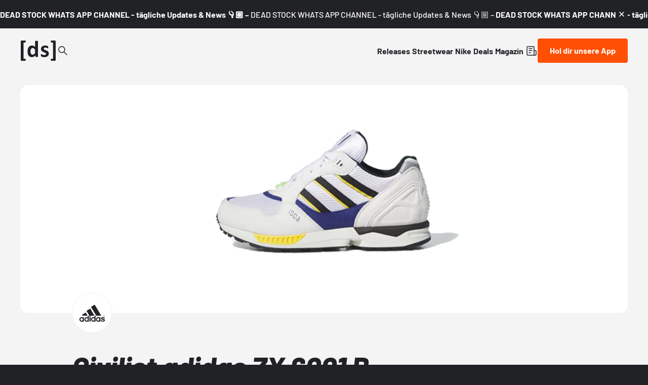

--- FILE ---
content_type: text/html;charset=utf-8
request_url: https://www.deadstock.de/sneaker-releases/civilist-adidas-zx-6001-b-crystal-white-id3551
body_size: 59965
content:
<!DOCTYPE html><html  lang="de" data-v="1.3.0" class="color-background-deep"><head><meta charset="utf-8"><meta name="viewport" content="width=device-width, initial-scale=1"><script type="importmap">{"imports":{"#entry":"/_nuxt/BYCr1DAJ.js"}}</script><title>Civilist adidas ZX 6001 B Crystal White ID3551 | Dead Stock</title><link rel="preconnect" href="https://content.deadstock.de"><style>@font-face { font-family: "Barlow fallback"; src: local("Segoe UI"); size-adjust: 97.2123%; ascent-override: 102.8676%; descent-override: 20.5735%; line-gap-override: 0%; } @font-face { font-family: "Barlow fallback"; src: local("Roboto"); size-adjust: 96.8922%; ascent-override: 103.2075%; descent-override: 20.6415%; line-gap-override: 0%; } @font-face { font-family: "Barlow fallback"; src: local("Helvetica Neue"); size-adjust: 95.7778%; ascent-override: 104.4084%; descent-override: 20.8817%; line-gap-override: 0%; } @font-face { font-family: "Barlow fallback"; src: local("Arial"); size-adjust: 96.68%; ascent-override: 103.4341%; descent-override: 20.6868%; line-gap-override: 0%; } @font-face { font-family: "Barlow fallback"; src: local("Noto Sans"); size-adjust: 90.9283%; ascent-override: 109.9768%; descent-override: 21.9954%; line-gap-override: 0%; }  </style><style>:root {
--color-lit: #ff4f03;--color-lit-dark: #ec4b06;
--color-asphalt: #212226;
--color-black: #000000;
--color-black80: #00000080;
--color-white: #ffffff;
--color-grey: #a0a2ab;--color-grey-100: #f4f4f5;
--color-grey-200: #ededee;
--color-grey-300: #d6d7db;
--color-grey-400: #bbbdc3;
--color-grey-500: #a0a2ab;
--color-grey-600: #858793;
--color-grey-700: #6c6e7a;
--color-grey-800: #53555f;
--color-grey-900: #3b3d43;
--color-green: green;
--color-orange: orange;
--color-red: red;
}
</style><style>@font-face{font-display:swap;font-family:Barlow;font-style:italic;font-weight:500;src:url(/_nuxt/Barlow-italic-500-vietnamese.B_AM3AcJ.woff2) format("woff2");unicode-range:u+0102-0103,u+0110-0111,u+0128-0129,u+0168-0169,u+01a0-01a1,u+01af-01b0,u+0300-0301,u+0303-0304,u+0308-0309,u+0323,u+0329,u+1ea0-1ef9,u+20ab}@font-face{font-display:swap;font-family:Barlow;font-style:italic;font-weight:500;src:url(/_nuxt/Barlow-italic-500-latin-ext.Bvj5lBWB.woff2) format("woff2");unicode-range:u+0100-02ba,u+02bd-02c5,u+02c7-02cc,u+02ce-02d7,u+02dd-02ff,u+0304,u+0308,u+0329,u+1d00-1dbf,u+1e00-1e9f,u+1ef2-1eff,u+2020,u+20a0-20ab,u+20ad-20c0,u+2113,u+2c60-2c7f,u+a720-a7ff}@font-face{font-display:swap;font-family:Barlow;font-style:italic;font-weight:500;src:url(/_nuxt/Barlow-italic-500-latin.C-u4QxiE.woff2) format("woff2");unicode-range:u+00??,u+0131,u+0152-0153,u+02bb-02bc,u+02c6,u+02da,u+02dc,u+0304,u+0308,u+0329,u+2000-206f,u+20ac,u+2122,u+2191,u+2193,u+2212,u+2215,u+feff,u+fffd}@font-face{font-display:swap;font-family:Barlow;font-style:italic;font-weight:700;src:url(/_nuxt/Barlow-italic-700-vietnamese.0mbXuke0.woff2) format("woff2");unicode-range:u+0102-0103,u+0110-0111,u+0128-0129,u+0168-0169,u+01a0-01a1,u+01af-01b0,u+0300-0301,u+0303-0304,u+0308-0309,u+0323,u+0329,u+1ea0-1ef9,u+20ab}@font-face{font-display:swap;font-family:Barlow;font-style:italic;font-weight:700;src:url(/_nuxt/Barlow-italic-700-latin-ext.l7O3FQDU.woff2) format("woff2");unicode-range:u+0100-02ba,u+02bd-02c5,u+02c7-02cc,u+02ce-02d7,u+02dd-02ff,u+0304,u+0308,u+0329,u+1d00-1dbf,u+1e00-1e9f,u+1ef2-1eff,u+2020,u+20a0-20ab,u+20ad-20c0,u+2113,u+2c60-2c7f,u+a720-a7ff}@font-face{font-display:swap;font-family:Barlow;font-style:italic;font-weight:700;src:url(/_nuxt/Barlow-italic-700-latin.B8gcIuZB.woff2) format("woff2");unicode-range:u+00??,u+0131,u+0152-0153,u+02bb-02bc,u+02c6,u+02da,u+02dc,u+0304,u+0308,u+0329,u+2000-206f,u+20ac,u+2122,u+2191,u+2193,u+2212,u+2215,u+feff,u+fffd}@font-face{font-display:swap;font-family:Barlow;font-style:italic;font-weight:800;src:url(/_nuxt/Barlow-italic-800-vietnamese.DPfOEcqJ.woff2) format("woff2");unicode-range:u+0102-0103,u+0110-0111,u+0128-0129,u+0168-0169,u+01a0-01a1,u+01af-01b0,u+0300-0301,u+0303-0304,u+0308-0309,u+0323,u+0329,u+1ea0-1ef9,u+20ab}@font-face{font-display:swap;font-family:Barlow;font-style:italic;font-weight:800;src:url(/_nuxt/Barlow-italic-800-latin-ext.BoY24aQ0.woff2) format("woff2");unicode-range:u+0100-02ba,u+02bd-02c5,u+02c7-02cc,u+02ce-02d7,u+02dd-02ff,u+0304,u+0308,u+0329,u+1d00-1dbf,u+1e00-1e9f,u+1ef2-1eff,u+2020,u+20a0-20ab,u+20ad-20c0,u+2113,u+2c60-2c7f,u+a720-a7ff}@font-face{font-display:swap;font-family:Barlow;font-style:italic;font-weight:800;src:url(/_nuxt/Barlow-italic-800-latin.e1LvFkNx.woff2) format("woff2");unicode-range:u+00??,u+0131,u+0152-0153,u+02bb-02bc,u+02c6,u+02da,u+02dc,u+0304,u+0308,u+0329,u+2000-206f,u+20ac,u+2122,u+2191,u+2193,u+2212,u+2215,u+feff,u+fffd}@font-face{font-display:swap;font-family:Barlow;font-style:normal;font-weight:500;src:url(/_nuxt/Barlow-normal-500-vietnamese.zTViEIzf.woff2) format("woff2");unicode-range:u+0102-0103,u+0110-0111,u+0128-0129,u+0168-0169,u+01a0-01a1,u+01af-01b0,u+0300-0301,u+0303-0304,u+0308-0309,u+0323,u+0329,u+1ea0-1ef9,u+20ab}@font-face{font-display:swap;font-family:Barlow;font-style:normal;font-weight:500;src:url(/_nuxt/Barlow-normal-500-latin-ext.DOaysfXq.woff2) format("woff2");unicode-range:u+0100-02ba,u+02bd-02c5,u+02c7-02cc,u+02ce-02d7,u+02dd-02ff,u+0304,u+0308,u+0329,u+1d00-1dbf,u+1e00-1e9f,u+1ef2-1eff,u+2020,u+20a0-20ab,u+20ad-20c0,u+2113,u+2c60-2c7f,u+a720-a7ff}@font-face{font-display:swap;font-family:Barlow;font-style:normal;font-weight:500;src:url(/_nuxt/Barlow-normal-500-latin.BPAOfeC8.woff2) format("woff2");unicode-range:u+00??,u+0131,u+0152-0153,u+02bb-02bc,u+02c6,u+02da,u+02dc,u+0304,u+0308,u+0329,u+2000-206f,u+20ac,u+2122,u+2191,u+2193,u+2212,u+2215,u+feff,u+fffd}@font-face{font-display:swap;font-family:Barlow;font-style:normal;font-weight:700;src:url(/_nuxt/Barlow-normal-700-vietnamese.D6euyNzi.woff2) format("woff2");unicode-range:u+0102-0103,u+0110-0111,u+0128-0129,u+0168-0169,u+01a0-01a1,u+01af-01b0,u+0300-0301,u+0303-0304,u+0308-0309,u+0323,u+0329,u+1ea0-1ef9,u+20ab}@font-face{font-display:swap;font-family:Barlow;font-style:normal;font-weight:700;src:url(/_nuxt/Barlow-normal-700-latin-ext.BLuWmldJ.woff2) format("woff2");unicode-range:u+0100-02ba,u+02bd-02c5,u+02c7-02cc,u+02ce-02d7,u+02dd-02ff,u+0304,u+0308,u+0329,u+1d00-1dbf,u+1e00-1e9f,u+1ef2-1eff,u+2020,u+20a0-20ab,u+20ad-20c0,u+2113,u+2c60-2c7f,u+a720-a7ff}@font-face{font-display:swap;font-family:Barlow;font-style:normal;font-weight:700;src:url(/_nuxt/Barlow-normal-700-latin.A9pxMQ4z.woff2) format("woff2");unicode-range:u+00??,u+0131,u+0152-0153,u+02bb-02bc,u+02c6,u+02da,u+02dc,u+0304,u+0308,u+0329,u+2000-206f,u+20ac,u+2122,u+2191,u+2193,u+2212,u+2215,u+feff,u+fffd}</style><style>#cc-main{background:transparent;color:var(--cc-primary-color);font-family:var(--cc-font-family);font-size:16px;font-weight:400;-webkit-font-smoothing:antialiased;-moz-osx-font-smoothing:grayscale;line-height:1.15;position:relative;text-rendering:optimizeLegibility;-webkit-text-size-adjust:100%;position:fixed;z-index:var(--cc-z-index)}#cc-main :after,#cc-main :before,#cc-main a,#cc-main button,#cc-main div,#cc-main h2,#cc-main input,#cc-main p,#cc-main span{all:unset;box-sizing:border-box}#cc-main .pm__badge,#cc-main button{all:initial;box-sizing:border-box;color:unset;visibility:unset}#cc-main .pm__badge,#cc-main a,#cc-main button,#cc-main input{-webkit-appearance:none;-moz-appearance:none;appearance:none;cursor:pointer;font-family:inherit;font-size:100%;line-height:normal;margin:0;outline:revert;outline-offset:2px;overflow:hidden}#cc-main table,#cc-main tbody,#cc-main td,#cc-main th,#cc-main thead,#cc-main tr{all:revert;color:inherit;font-family:inherit;font-size:inherit;font-weight:inherit}:root{--cc-font-family:-apple-system,BlinkMacSystemFont,"Segoe UI",Roboto,Helvetica,Arial,sans-serif,"Apple Color Emoji","Segoe UI Emoji","Segoe UI Symbol";--cc-modal-border-radius:.5rem;--cc-btn-border-radius:.4rem;--cc-modal-transition-duration:.25s;--cc-link-color:var(--cc-btn-primary-bg);--cc-modal-margin:1rem;--cc-z-index:2147483647;--cc-bg:#fff;--cc-primary-color:#2c2f31;--cc-secondary-color:#5e6266;--cc-btn-primary-bg:#30363c;--cc-btn-primary-color:#fff;--cc-btn-primary-border-color:var(--cc-btn-primary-bg);--cc-btn-primary-hover-bg:#000;--cc-btn-primary-hover-color:#fff;--cc-btn-primary-hover-border-color:var(--cc-btn-primary-hover-bg);--cc-btn-secondary-bg:#eaeff2;--cc-btn-secondary-color:var(--cc-primary-color);--cc-btn-secondary-border-color:var(--cc-btn-secondary-bg);--cc-btn-secondary-hover-bg:#d4dae0;--cc-btn-secondary-hover-color:#000;--cc-btn-secondary-hover-border-color:#d4dae0;--cc-separator-border-color:#f0f4f7;--cc-toggle-on-bg:var(--cc-btn-primary-bg);--cc-toggle-off-bg:#667481;--cc-toggle-on-knob-bg:#fff;--cc-toggle-off-knob-bg:var(--cc-toggle-on-knob-bg);--cc-toggle-enabled-icon-color:var(--cc-bg);--cc-toggle-disabled-icon-color:var(--cc-bg);--cc-toggle-readonly-bg:#d5dee2;--cc-toggle-readonly-knob-bg:#fff;--cc-toggle-readonly-knob-icon-color:var(--cc-toggle-readonly-bg);--cc-section-category-border:var(--cc-cookie-category-block-bg);--cc-cookie-category-block-bg:#f0f4f7;--cc-cookie-category-block-border:#f0f4f7;--cc-cookie-category-block-hover-bg:#e9eff4;--cc-cookie-category-block-hover-border:#e9eff4;--cc-cookie-category-expanded-block-bg:transparent;--cc-cookie-category-expanded-block-hover-bg:#dee4e9;--cc-overlay-bg:rgba(0,0,0,.65);--cc-webkit-scrollbar-bg:var(--cc-section-category-border);--cc-webkit-scrollbar-hover-bg:var(--cc-btn-primary-hover-bg);--cc-footer-bg:var(--cc-btn-secondary-bg);--cc-footer-color:var(--cc-secondary-color);--cc-footer-border-color:#e4eaed;--cc-pm-toggle-border-radius:4em}#cc-main.cc--rtl{direction:rtl}#cc-main .cm__title,#cc-main a,#cc-main b,#cc-main em,#cc-main strong{font-weight:600}#cc-main button>span{pointer-events:none}#cc-main .cc__link,#cc-main a{background-image:linear-gradient(currentColor,currentColor);background-position:0 100%;background-repeat:no-repeat;background-size:0 1px;font-weight:600;position:relative;transition:background-size .25s,color .25s ease}#cc-main .cc__link:hover,#cc-main a:hover{background-size:100% 1px;color:var(--cc-primary-color)}#cc-main .cc__link{color:var(--cc-link-color)}#cc-main .cm__desc,#cc-main .pm__body{overscroll-behavior:auto contain;scrollbar-width:thin}@media screen and (min-width:640px){#cc-main ::-webkit-scrollbar,#cc-main ::-webkit-scrollbar-thumb,#cc-main ::-webkit-scrollbar-track{all:revert}#cc-main ::-webkit-scrollbar-thumb{-webkit-background-clip:padding-box;background-clip:padding-box;background:var(--cc-toggle-readonly-bg);border:.25rem solid var(--cc-bg);border-radius:1rem}#cc-main ::-webkit-scrollbar-thumb:hover{background:var(--cc-toggle-off-bg)}#cc-main ::-webkit-scrollbar{background:transparent;width:12px}}html.disable--interaction.show--consent,html.disable--interaction.show--consent body{height:auto!important;overflow:hidden!important}@media(prefers-reduced-motion){#cc-main{--cc-modal-transition-duration:0s}}.cc--darkmode{--cc-bg:#161a1c;--cc-primary-color:#ebf3f6;--cc-secondary-color:#aebbc5;--cc-btn-primary-bg:#c2d0e0;--cc-btn-primary-color:var(--cc-bg);--cc-btn-primary-border-color:var(--cc-btn-primary-bg);--cc-btn-primary-hover-bg:#98a7b6;--cc-btn-primary-hover-color:#000;--cc-btn-primary-hover-border-color:var(--cc-btn-primary-hover-bg);--cc-btn-secondary-bg:#242c31;--cc-btn-secondary-color:var(--cc-primary-color);--cc-btn-secondary-border-color:var(--cc-btn-secondary-bg);--cc-btn-secondary-hover-bg:#353d43;--cc-btn-secondary-hover-color:#fff;--cc-btn-secondary-hover-border-color:var(--cc-btn-secondary-hover-bg);--cc-separator-border-color:#222a30;--cc-toggle-on-bg:var(--cc-btn-primary-bg);--cc-toggle-off-bg:#525f6b;--cc-toggle-on-knob-bg:var(--cc-btn-primary-color);--cc-toggle-off-knob-bg:var(--cc-btn-primary-color);--cc-toggle-enabled-icon-color:var(--cc-btn-primary-color);--cc-toggle-disabled-icon-color:var(--cc-btn-primary-color);--cc-toggle-readonly-bg:#343e45;--cc-toggle-readonly-knob-bg:#5f6b72;--cc-toggle-readonly-knob-icon-color:var(--cc-toggle-readonly-bg);--cc-section-category-border:#1e2428;--cc-cookie-category-block-bg:#1e2428;--cc-cookie-category-block-border:var(--cc-section-category-border);--cc-cookie-category-block-hover-bg:#242c31;--cc-cookie-category-block-hover-border:#232a2f;--cc-cookie-category-expanded-block-bg:transparent;--cc-cookie-category-expanded-block-hover-bg:var(--cc-toggle-readonly-bg);--cc-overlay-bg:rgba(0,0,0,.65);--cc-webkit-scrollbar-bg:var(--cc-section-category-border);--cc-webkit-scrollbar-hover-bg:var(--cc-btn-primary-hover-bg);--cc-footer-bg:#0c0e0f;--cc-footer-color:var(--cc-secondary-color);--cc-footer-border-color:#060809}.cc--darkmode #cc-main{color-scheme:dark}#cc-main .cm{background:var(--cc-bg);border-radius:var(--cc-modal-border-radius);box-shadow:0 .625em 1.875em #0000024d;display:flex;flex-direction:column;max-width:24rem;opacity:0;overflow:hidden;position:fixed;transform:translateY(1.6em);visibility:hidden;z-index:1}#cc-main .cm--top{top:var(--cc-modal-margin)}#cc-main .cm--middle{top:50%;transform:translateY(calc(-50% + 1.6em))}#cc-main .cm--bottom{bottom:var(--cc-modal-margin)}#cc-main .cm--center{left:var(--cc-modal-margin);margin:0 auto;right:var(--cc-modal-margin);width:unset}#cc-main .cm--left{left:var(--cc-modal-margin);margin-right:var(--cc-modal-margin)}#cc-main .cm--right{margin-left:var(--cc-modal-margin);right:var(--cc-modal-margin)}#cc-main .cm__body{display:flex;flex-direction:column;justify-content:space-between;position:relative}#cc-main .cm__btns,#cc-main .cm__links{padding:1rem 1.3rem;width:unset}#cc-main .cm__texts{display:flex;flex:1;flex-direction:column;justify-content:center;padding:1rem 0 0}#cc-main .cm__desc,#cc-main .cm__title{padding:0 1.3rem}#cc-main .cm__title{font-size:1.05em}#cc-main .cm__title+.cm__desc{margin-top:1.1em}#cc-main .cm__desc{color:var(--cc-secondary-color);font-size:.9em;line-height:1.5;max-height:40vh;overflow-x:visible;overflow-y:auto;padding-bottom:1em}#cc-main .cm__btns{border-top:1px solid var(--cc-separator-border-color);display:flex;flex-direction:column;justify-content:center}#cc-main .cm__btn-group{display:grid;grid-auto-columns:minmax(0,1fr)}#cc-main .cm__btn+.cm__btn,#cc-main .cm__btn-group+.cm__btn-group{margin-top:.375rem}#cc-main .cm--flip .cm__btn+.cm__btn,#cc-main .cm--flip .cm__btn-group+.cm__btn-group{margin-bottom:.375rem;margin-top:0}#cc-main .cm--inline .cm__btn+.cm__btn{margin-left:.375rem;margin-top:0}#cc-main .cm--inline.cm--flip .cm__btn+.cm__btn{margin-bottom:0;margin-left:0;margin-right:.375rem}#cc-main .cm--inline.cm--flip .cm__btn-group+.cm__btn-group{margin-bottom:.375rem;margin-right:0}#cc-main .cm--wide .cm__btn+.cm__btn,#cc-main .cm--wide .cm__btn-group+.cm__btn-group{margin-left:.375rem;margin-top:0}#cc-main .cm--wide.cm--flip .cm__btn+.cm__btn,#cc-main .cm--wide.cm--flip .cm__btn-group+.cm__btn-group{margin-bottom:0;margin-right:.375rem}#cc-main .cm--bar:not(.cm--inline) .cm__btn-group--uneven,#cc-main .cm--wide .cm__btn-group--uneven{display:flex;flex:1;justify-content:space-between}#cc-main .cm--bar:not(.cm--inline).cm--flip .cm__btn-group--uneven,#cc-main .cm--wide.cm--flip .cm__btn-group--uneven{flex-direction:row-reverse}#cc-main .cm__btn{background:var(--cc-btn-primary-bg);border:1px solid var(--cc-btn-primary-border-color);border-radius:var(--cc-btn-border-radius);color:var(--cc-btn-primary-color);font-size:.82em;font-weight:600;min-height:42px;padding:.5em 1em;text-align:center}#cc-main .cm__btn:hover{background:var(--cc-btn-primary-hover-bg);border-color:var(--cc-btn-primary-hover-border-color);color:var(--cc-btn-primary-hover-color)}#cc-main .cm__btn--secondary{background:var(--cc-btn-secondary-bg);border-color:var(--cc-btn-secondary-border-color);color:var(--cc-btn-secondary-color)}#cc-main .cm__btn--secondary:hover{background:var(--cc-btn-secondary-hover-bg);border-color:var(--cc-btn-secondary-hover-border-color);color:var(--cc-btn-secondary-hover-color)}#cc-main .cm__btn--close{border-radius:0;border-bottom-left-radius:var(--cc-btn-border-radius);border-right:none;border-top:none;display:none;font-size:1em;height:42px;min-width:auto!important;overflow:hidden;padding:0!important;position:absolute;right:0;top:0;width:42px}#cc-main .cm__btn--close svg{stroke:var(--cc-btn-primary-color);transform:scale(.5);transition:stroke .15s ease}#cc-main .cm__btn--close:hover svg{stroke:var(--cc-btn-primary-hover-color)}#cc-main .cm__btn--close.cm__btn--secondary svg{stroke:var(--cc-btn-secondary-color)}#cc-main .cm__btn--close.cm__btn--secondary:hover svg{stroke:var(--cc-btn-secondary-hover-color)}#cc-main .cm__btn--close+.cm__texts .cm__title{padding-right:3rem}#cc-main .cm--inline .cm__btn-group{grid-auto-flow:column}#cc-main .cm__footer{background:var(--cc-footer-bg);border-top:1px solid var(--cc-footer-border-color);color:var(--cc-footer-color);padding:.4em 0 .5em}#cc-main .cm__links{display:flex;flex-direction:row;padding-bottom:0;padding-top:0}#cc-main .cm__link-group{display:flex;flex-direction:row;font-size:.8em;width:100%}#cc-main .cm__link-group>*+*{margin-left:1.3rem}#cc-main .cm--flip .cm__btn:last-child{grid-row:1}#cc-main .cm--inline.cm--flip .cm__btn:last-child{grid-column:1}#cc-main .cm--box .cm__btn--close{display:block}#cc-main .cm--box.cm--flip .cm__btns{flex-direction:column-reverse}#cc-main .cm--box.cm--wide{max-width:36em}#cc-main .cm--box.cm--wide .cm__btns{flex-direction:row;justify-content:space-between}#cc-main .cm--box.cm--wide .cm__btn-group{grid-auto-flow:column}#cc-main .cm--box.cm--wide .cm__btn{min-width:120px;padding-left:1.8em;padding-right:1.8em}#cc-main .cm--box.cm--wide.cm--flip .cm__btns{flex-direction:row-reverse}#cc-main .cm--box.cm--wide.cm--flip .cm__btn:last-child{grid-column:1}#cc-main .cm--cloud{max-width:54em;width:unset}#cc-main .cm--cloud .cm__body{flex-direction:row}#cc-main .cm--cloud .cm__texts{flex:1}#cc-main .cm--cloud .cm__desc{max-height:9.4em}#cc-main .cm--cloud .cm__btns{border-left:1px solid var(--cc-separator-border-color);border-top:none;max-width:23em}#cc-main .cm--cloud .cm__btn-group{flex-direction:column}#cc-main .cm--cloud .cm__btn{min-width:19em}#cc-main .cm--cloud.cm--flip .cm__btn-group,#cc-main .cm--cloud.cm--flip .cm__btns{flex-direction:column-reverse}#cc-main .cm--cloud.cm--inline .cm__btn-group{flex-direction:row}#cc-main .cm--cloud.cm--inline .cm__btn{min-width:10em}#cc-main .cm--cloud.cm--inline.cm--flip .cm__btn-group{flex-direction:row-reverse}#cc-main .cm--bar{border-radius:0;left:0;margin:0;max-width:unset;opacity:1;right:0;transform:translateY(0);width:100vw;--cc-modal-transition-duration:.35s}#cc-main .cm--bar.cm--top{top:0;transform:translateY(-100%)}#cc-main .cm--bar.cm--bottom{bottom:0;transform:translateY(100%)}#cc-main .cm--bar .cm__body,#cc-main .cm--bar .cm__links{margin:0 auto;max-width:55em;width:100%}#cc-main .cm--bar .cm__body{padding:.5em 0 .9em}#cc-main .cm--bar .cm__btns{border-top:none;flex-direction:row;justify-content:space-between}#cc-main .cm--bar .cm__btn-group{grid-auto-flow:column}#cc-main .cm--bar:not(.cm--inline) .cm__btn+.cm__btn,#cc-main .cm--bar:not(.cm--inline) .cm__btn-group+.cm__btn-group{margin-left:.375rem;margin-top:0}#cc-main .cm--bar .cm__btn{min-width:120px;padding-left:2em;padding-right:2em}#cc-main .cm--bar.cm--flip:not(.cm--inline) .cm__btn+.cm__btn,#cc-main .cm--bar.cm--flip:not(.cm--inline) .cm__btn-group+.cm__btn-group{margin-bottom:0;margin-left:0;margin-right:.375rem}#cc-main .cm--bar.cm--flip .cm__btns{flex-direction:row-reverse}#cc-main .cm--bar.cm--flip .cm__btn:last-child{grid-column:1}#cc-main .cm--bar.cm--inline .cm__body,#cc-main .cm--bar.cm--inline .cm__links{max-width:74em}#cc-main .cm--bar.cm--inline .cm__body{flex-direction:row;padding:0}#cc-main .cm--bar.cm--inline .cm__btns{flex-direction:column;justify-content:center;max-width:23em}#cc-main .cm--bar.cm--inline.cm--flip .cm__btns{flex-direction:column-reverse}#cc-main .cc--anim .cm,#cc-main .cc--anim.cm-wrapper:before{transition:opacity var(--cc-modal-transition-duration) ease,visibility var(--cc-modal-transition-duration) ease,transform var(--cc-modal-transition-duration) ease}#cc-main .cc--anim .cm__btn,#cc-main .cc--anim .cm__close{transition:background-color .15s ease,border-color .15s ease,color .15s ease}.disable--interaction #cc-main .cm-wrapper:before{background:var(--cc-overlay-bg);content:"";inset:0;opacity:0;position:fixed;visibility:hidden;z-index:0}.show--consent #cc-main .cc--anim .cm{opacity:1;transform:translateY(0);visibility:visible!important}.show--consent #cc-main .cc--anim .cm--middle{transform:translateY(-50%)}.show--consent #cc-main .cc--anim .cm--bar{transform:translateY(0)}.show--consent #cc-main .cc--anim.cm-wrapper:before{opacity:1;visibility:visible}#cc-main.cc--rtl .cm__btn--close{border-bottom-left-radius:unset;border-bottom-right-radius:var(--cc-btn-border-radius);left:0;right:unset}#cc-main.cc--rtl .cm__btn--close+.cm__texts .cm__title{padding-left:3rem!important;padding-right:1.3rem}#cc-main.cc--rtl .cm--inline .cm__btn+.cm__btn{margin-left:0;margin-right:.375rem}#cc-main.cc--rtl .cm--inline.cm--flip .cm__btn+.cm__btn{margin-left:.375rem;margin-right:0}#cc-main.cc--rtl .cm:not(.cm--inline).cm--bar .cm__btn+.cm__btn,#cc-main.cc--rtl .cm:not(.cm--inline).cm--bar .cm__btn-group+.cm__btn-group,#cc-main.cc--rtl .cm:not(.cm--inline).cm--wide .cm__btn+.cm__btn,#cc-main.cc--rtl .cm:not(.cm--inline).cm--wide .cm__btn-group+.cm__btn-group{margin-left:0;margin-right:.375rem}#cc-main.cc--rtl .cm:not(.cm--inline).cm--bar.cm--flip .cm__btn+.cm__btn,#cc-main.cc--rtl .cm:not(.cm--inline).cm--wide.cm--flip .cm__btn+.cm__btn{margin-left:.375rem;margin-right:0}#cc-main.cc--rtl .cm__link-group>*+*{margin-left:0;margin-right:1.3rem}@media screen and (max-width:640px){#cc-main{--cc-modal-margin:.5em}#cc-main .cm{max-width:none!important;width:auto!important}#cc-main .cm__body{flex-direction:column!important;padding:0!important}#cc-main .cm__btns,#cc-main .cm__desc,#cc-main .cm__links,#cc-main .cm__title{padding-left:1.1rem!important;padding-right:1.1rem!important}#cc-main .cm__btns{border-left:none!important;border-top:1px solid var(--cc-separator-border-color)!important;flex-direction:column!important;max-width:none!important;min-width:auto!important}#cc-main .cm__btn+.cm__btn,#cc-main .cm__btn-group+.cm__btn-group{margin:.375rem 0 0!important}#cc-main .cm--flip .cm__btn+.cm__btn,#cc-main .cm--flip .cm__btn-group+.cm__btn-group{margin-bottom:.375rem!important;margin-top:0!important}#cc-main .cm__btn-group{display:flex!important;flex-direction:column!important;min-width:auto!important}#cc-main .cm__btn{flex:auto!important}#cc-main .cm__link-group{justify-content:center!important}#cc-main .cm--flip .cm__btn-group,#cc-main .cm--flip .cm__btns{flex-direction:column-reverse!important}}#cc-main .pm-wrapper{position:relative;z-index:2}#cc-main .pm{background:var(--cc-bg);border-radius:var(--cc-modal-border-radius);box-shadow:0 .625em 1.875em #0000024d;display:flex;flex-direction:column;opacity:0;overflow:hidden;position:fixed;visibility:hidden;width:100%;width:unset;z-index:1}#cc-main svg{fill:none;width:100%}#cc-main .pm__body,#cc-main .pm__footer,#cc-main .pm__header{padding:1em 1.4em}#cc-main .pm__header{align-items:center;border-bottom:1px solid var(--cc-separator-border-color);display:flex;justify-content:space-between}#cc-main .pm__title{align-items:center;display:flex;flex:1;font-weight:600;margin-right:2em}#cc-main .pm__close-btn{background:var(--cc-btn-secondary-bg);border:1px solid var(--cc-btn-secondary-border-color);border-radius:var(--cc-btn-border-radius);height:40px;position:relative;transition:all .15s ease;width:40px}#cc-main .pm__close-btn span{display:flex;height:100%;width:100%}#cc-main .pm__close-btn svg{stroke:var(--cc-btn-secondary-color);transform:scale(.5);transition:stroke .15s ease}#cc-main .pm__close-btn:hover{background:var(--cc-btn-secondary-hover-bg);border-color:var(--cc-btn-secondary-hover-border-color)}#cc-main .pm__close-btn:hover svg{stroke:var(--cc-btn-secondary-hover-color)}#cc-main .pm__body{flex:1;overflow-y:auto;overflow-y:overlay}#cc-main .pm__section,#cc-main .pm__section--toggle{border-radius:var(--cc-btn-border-radius);display:flex;flex-direction:column;margin-bottom:.5em}#cc-main .pm__section--toggle .pm__section-desc-wrapper{border:1px solid var(--cc-cookie-category-block-border);border-radius:var(--cc-btn-border-radius);border-top:none;border-top-left-radius:0;border-top-right-radius:0;display:none;margin-top:0!important;overflow:hidden}#cc-main .pm__section{border:1px solid var(--cc-separator-border-color);padding:1em;transition:background-color .25s ease,border-color .25s ease}#cc-main .pm__section:first-child{border:none;margin-bottom:2em;margin-top:0;padding:0;transition:none}#cc-main .pm__section:not(:first-child):hover{background:var(--cc-cookie-category-block-bg);border-color:var(--cc-cookie-category-block-border)}#cc-main .pm__section-toggles+.pm__section{margin-top:2em}#cc-main .pm__section--toggle{background:var(--cc-cookie-category-block-bg);border-top:none;margin-bottom:.375rem}#cc-main .pm__section--toggle .pm__section-title{align-items:center;background:var(--cc-cookie-category-block-bg);border:1px solid var(--cc-cookie-category-block-border);display:flex;justify-content:space-between;min-height:58px;padding:1.1em 5.4em 1.1em 1.2em;position:relative;transition:background-color .25s ease,border-color .25s ease;width:100%}#cc-main .pm__section--toggle .pm__section-title:hover{background:var(--cc-cookie-category-block-hover-bg);border-color:var(--cc-cookie-category-block-hover-border)}#cc-main .pm__section--toggle .pm__section-desc{margin-top:0;padding:1em}#cc-main .pm__section--toggle.is-expanded{--cc-cookie-category-block-bg:var(--cc-cookie-category-expanded-block-bg);--cc-cookie-category-block-border:var(--cc-cookie-category-expanded-block-hover-bg)}#cc-main .pm__section--toggle.is-expanded .pm__section-title{border-bottom-left-radius:0;border-bottom-right-radius:0}#cc-main .pm__section--toggle.is-expanded .pm__section-arrow svg{transform:scale(.5) rotate(180deg)}#cc-main .pm__section--toggle.is-expanded .pm__section-desc-wrapper{display:flex}#cc-main .pm__section--expandable .pm__section-title{cursor:pointer;padding-left:3.4em}#cc-main .pm__section--expandable .pm__section-arrow{background:var(--cc-toggle-readonly-bg);border-radius:100%;display:flex;height:20px;justify-content:center;left:18px;pointer-events:none;position:absolute;width:20px}#cc-main .pm__section--expandable .pm__section-arrow svg{stroke:var(--cc-btn-secondary-color);transform:scale(.5)}#cc-main .pm__section-title-wrapper{align-items:center;display:flex;position:relative}#cc-main .pm__section-title-wrapper+.pm__section-desc-wrapper{margin-top:.85em}#cc-main .pm__section-title{border-radius:var(--cc-btn-border-radius);font-size:.95em;font-weight:600}#cc-main .pm__badge{align-items:center;background:var(--cc-btn-secondary-bg);border-radius:5em;color:var(--cc-secondary-color);display:flex;flex:none;font-size:.8em;font-weight:600;height:23px;justify-content:center;margin-left:1em;min-width:23px;overflow:hidden;padding:0 .6em 1px;position:relative;text-align:center;white-space:nowrap;width:auto}#cc-main .pm__service-counter{background:var(--cc-btn-primary-bg);color:var(--cc-btn-primary-color);padding:0;width:23px}#cc-main .pm__service-counter[data-counterlabel]{padding:0 .6em 1px;width:auto}#cc-main .section__toggle,#cc-main .section__toggle-wrapper,#cc-main .toggle__icon,#cc-main .toggle__label{border-radius:var(--cc-pm-toggle-border-radius);height:23px;transform:translateZ(0);width:50px}#cc-main .section__toggle-wrapper{cursor:pointer;position:absolute;right:18px;z-index:1}#cc-main .toggle-service{height:19px;position:relative;right:0;width:42px}#cc-main .toggle-service .section__toggle,#cc-main .toggle-service .toggle__icon,#cc-main .toggle-service .toggle__label{height:19px;width:42px}#cc-main .toggle-service .toggle__icon{position:relative}#cc-main .toggle-service .toggle__icon-circle{height:19px;width:19px}#cc-main .toggle-service .section__toggle:checked~.toggle__icon .toggle__icon-circle{transform:translate(23px)}#cc-main .pm__section--toggle:nth-child(2) .section__toggle-wrapper:after{display:none!important}#cc-main .section__toggle{border:0;cursor:pointer;display:block;left:0;margin:0;position:absolute;top:0}#cc-main .section__toggle:disabled{cursor:not-allowed}#cc-main .toggle__icon{background:var(--cc-toggle-off-bg);box-shadow:0 0 0 1px var(--cc-toggle-off-bg);display:flex;flex-direction:row;pointer-events:none;position:absolute;transition:all .25s ease}#cc-main .toggle__icon-circle{background:var(--cc-toggle-off-knob-bg);border:none;border-radius:var(--cc-pm-toggle-border-radius);box-shadow:0 1px 2px #1820035c;display:block;height:23px;left:0;position:absolute;top:0;transition:transform .25s ease,background-color .25s ease;width:23px}#cc-main .toggle__icon-off,#cc-main .toggle__icon-on{height:100%;position:absolute;transition:opacity .15s ease;width:100%}#cc-main .toggle__icon-on{opacity:0;transform:rotate(45deg)}#cc-main .toggle__icon-on svg{stroke:var(--cc-toggle-on-bg);transform:scale(.55) rotate(-45deg)}#cc-main .toggle__icon-off{opacity:1}#cc-main .toggle__icon-off svg{stroke:var(--cc-toggle-off-bg);transform:scale(.55)}#cc-main .section__toggle:checked~.toggle__icon{background:var(--cc-toggle-on-bg);box-shadow:0 0 0 1px var(--cc-toggle-on-bg)}#cc-main .section__toggle:checked~.toggle__icon .toggle__icon-circle{background-color:var(--cc-toggle-on-knob-bg);transform:translate(27px)}#cc-main .section__toggle:checked~.toggle__icon .toggle__icon-on{opacity:1}#cc-main .section__toggle:checked~.toggle__icon .toggle__icon-off{opacity:0}#cc-main .section__toggle:checked:disabled~.toggle__icon{background:var(--cc-toggle-readonly-bg);box-shadow:0 0 0 1px var(--cc-toggle-readonly-bg)}#cc-main .section__toggle:checked:disabled~.toggle__icon .toggle__icon-circle{background:var(--cc-toggle-readonly-knob-bg);box-shadow:none}#cc-main .section__toggle:checked:disabled~.toggle__icon svg{stroke:var(--cc-toggle-readonly-knob-icon-color)}#cc-main .toggle__label{opacity:0;overflow:hidden;pointer-events:none;position:absolute;top:0;z-index:-1}#cc-main .pm__section-desc-wrapper{color:var(--cc-secondary-color);display:flex;flex-direction:column;font-size:.9em}#cc-main .pm__section-desc-wrapper>:not(:last-child){border-bottom:1px solid var(--cc-cookie-category-block-border)}#cc-main .pm__section-services{display:flex;flex-direction:column}#cc-main .pm__service{align-items:center;display:flex;justify-content:space-between;padding:.4em 1.2em;position:relative;transition:background-color .15s ease}#cc-main .pm__service:hover{background-color:var(--cc-cookie-category-block-hover-bg)}#cc-main .pm__service-header{align-items:center;display:flex;margin-right:1em;width:100%}#cc-main .pm__service-icon{border:2px solid;border-radius:100%;height:8px;margin-left:6px;margin-right:20px;margin-top:1px;min-width:8px}#cc-main .pm__service-title{font-size:.95em;width:100%;word-break:break-word}#cc-main .pm__section-desc{line-height:1.5em}#cc-main .pm__section-table{border-collapse:collapse;font-size:.9em;margin:0;overflow:hidden;padding:0;text-align:left;width:100%}#cc-main .pm__table-caption{text-align:left}#cc-main .pm__table-caption,#cc-main .pm__table-head>tr{border-bottom:1px dashed var(--cc-separator-border-color);color:var(--cc-primary-color);font-weight:600}#cc-main .pm__table-tr{transition:background-color .15s ease}#cc-main .pm__table-tr:hover{background:var(--cc-cookie-category-block-hover-bg)}#cc-main .pm__table-caption,#cc-main .pm__table-td,#cc-main .pm__table-th{padding:.625em .625em .625em 1.2em;vertical-align:top}#cc-main .pm__footer{border-top:1px solid var(--cc-separator-border-color);display:flex;justify-content:space-between}#cc-main .pm__btn-group{display:flex}#cc-main .pm__btn+.pm__btn,#cc-main .pm__btn-group+.pm__btn-group{margin-left:.375rem}#cc-main .pm--flip .pm__btn+.pm__btn,#cc-main .pm--flip .pm__btn-group+.pm__btn-group{margin-left:0;margin-right:.375rem}#cc-main .pm__btn{background:var(--cc-btn-primary-bg);border:1px solid var(--cc-btn-primary-border-color);border-radius:var(--cc-btn-border-radius);color:var(--cc-btn-primary-color);flex:auto;font-size:.82em;font-weight:600;min-height:42px;min-width:110px;padding:.5em 1.5em;text-align:center;transition:background-color .15s ease,border-color .15s ease,color .15s ease}#cc-main .pm__btn:hover{background:var(--cc-btn-primary-hover-bg);border-color:var(--cc-btn-primary-hover-border-color);color:var(--cc-btn-primary-hover-color)}#cc-main .pm__btn--secondary{background:var(--cc-btn-secondary-bg);border-color:var(--cc-btn-secondary-border-color);color:var(--cc-btn-secondary-color)}#cc-main .pm__btn--secondary:hover{background:var(--cc-btn-secondary-hover-bg);border-color:var(--cc-btn-secondary-hover-border-color);color:var(--cc-btn-secondary-hover-color)}#cc-main .pm--box{height:calc(100% - 2em);left:var(--cc-modal-margin);margin:0 auto;max-height:37.5em;max-width:43em;right:var(--cc-modal-margin);top:50%;transform:translateY(calc(-50% + 1.6em))}#cc-main .pm--box.pm--flip .pm__btn-group,#cc-main .pm--box.pm--flip .pm__footer{flex-direction:row-reverse}#cc-main .pm--bar{border-radius:0;bottom:0;height:100%;margin:0;max-height:none;max-width:29em;opacity:1;top:0;width:100%;--cc-modal-transition-duration:.35s}#cc-main .pm--bar .pm__section-table,#cc-main .pm--bar .pm__table-body,#cc-main .pm--bar .pm__table-td,#cc-main .pm--bar .pm__table-th,#cc-main .pm--bar .pm__table-tr{display:block}#cc-main .pm--bar .pm__table-head{display:none}#cc-main .pm--bar .pm__table-caption{display:block}#cc-main .pm--bar .pm__table-tr:not(:last-child){border-bottom:1px solid var(--cc-separator-border-color)}#cc-main .pm--bar .pm__table-td{display:flex;justify-content:space-between}#cc-main .pm--bar .pm__table-td:before{color:var(--cc-primary-color);content:attr(data-column);flex:1;font-weight:600;min-width:100px;overflow:hidden;padding-right:2em;text-overflow:ellipsis}#cc-main .pm--bar .pm__table-td>div{flex:3}#cc-main .pm--bar:not(.pm--wide) .pm__body,#cc-main .pm--bar:not(.pm--wide) .pm__footer,#cc-main .pm--bar:not(.pm--wide) .pm__header{padding:1em 1.3em}#cc-main .pm--bar:not(.pm--wide) .pm__btn-group,#cc-main .pm--bar:not(.pm--wide) .pm__footer{flex-direction:column}#cc-main .pm--bar:not(.pm--wide) .pm__btn+.pm__btn,#cc-main .pm--bar:not(.pm--wide) .pm__btn-group+.pm__btn-group{margin:.375rem 0 0}#cc-main .pm--bar:not(.pm--wide).pm--flip .pm__btn-group,#cc-main .pm--bar:not(.pm--wide).pm--flip .pm__footer{flex-direction:column-reverse}#cc-main .pm--bar:not(.pm--wide).pm--flip .pm__btn+.pm__btn,#cc-main .pm--bar:not(.pm--wide).pm--flip .pm__btn-group+.pm__btn-group{margin-bottom:.375rem;margin-top:0}#cc-main .pm--bar:not(.pm--wide) .pm__badge{display:none}#cc-main .pm--bar.pm--left{left:0;transform:translate(-100%)}#cc-main .pm--bar.pm--right{right:0;transform:translate(100%)}#cc-main .pm--bar.pm--wide{max-width:35em}#cc-main .pm--bar.pm--wide .pm__body,#cc-main .pm--bar.pm--wide .pm__footer,#cc-main .pm--bar.pm--wide .pm__header{padding:1em 1.4em}#cc-main .pm--bar.pm--wide.pm--flip .pm__btn-group,#cc-main .pm--bar.pm--wide.pm--flip .pm__footer{flex-direction:row-reverse}#cc-main .pm-overlay{background:var(--cc-overlay-bg);content:"";inset:0;opacity:0;position:fixed;visibility:hidden;z-index:1}#cc-main .cc--anim .pm,#cc-main .cc--anim .pm-overlay{transition:opacity var(--cc-modal-transition-duration) ease,visibility var(--cc-modal-transition-duration) ease,transform var(--cc-modal-transition-duration) ease}.show--preferences #cc-main .cc--anim .pm{opacity:1;visibility:visible!important}.show--preferences #cc-main .cc--anim .pm--box{transform:translateY(-50%)}.show--preferences #cc-main .cc--anim .pm--bar{transform:translate(0)}.show--preferences #cc-main .cc--anim .pm-overlay{opacity:1;visibility:visible}#cc-main.cc--rtl .pm__service-header{margin-left:1em;margin-right:0}#cc-main.cc--rtl .pm__section-arrow{left:unset;right:18px}#cc-main.cc--rtl .section__toggle-wrapper{left:18px;right:unset;transform-origin:left}#cc-main.cc--rtl .toggle-service{left:0}#cc-main.cc--rtl .pm__service-icon{margin-left:20px;margin-right:5px}#cc-main.cc--rtl .pm__section--toggle .pm__section-title{padding-left:5.4em;padding-right:1.2em}#cc-main.cc--rtl .pm__section--expandable .pm__section-title{padding-right:3.4em}#cc-main.cc--rtl .pm__badge{margin-left:unset;margin-right:1em}#cc-main.cc--rtl .toggle__icon-circle{transform:translate(27px)}#cc-main.cc--rtl .toggle-service .toggle__icon-circle{transform:translate(23px)}#cc-main.cc--rtl .section__toggle:checked~.toggle__icon .toggle__icon-circle{transform:translate(0)}#cc-main.cc--rtl .pm__table-td,#cc-main.cc--rtl .pm__table-th{padding-left:unset;padding-right:1.2em;text-align:right}#cc-main.cc--rtl .pm__table-td{padding-left:unset;padding-right:1.2em}#cc-main.cc--rtl .pm__table-td:before{padding-left:2em;padding-right:unset}#cc-main.cc--rtl .pm__btn+.pm__btn,#cc-main.cc--rtl .pm__btn-group+.pm__btn-group{margin-left:0;margin-right:.375rem}#cc-main.cc--rtl .pm--flip .pm__btn+.pm__btn,#cc-main.cc--rtl .pm--flip .pm__btn-group+.pm__btn-group{margin-left:.375rem;margin-right:0}#cc-main.cc--rtl .pm--flip.pm--bar:not(.pm--wide) .pm__btn+.pm__btn,#cc-main.cc--rtl .pm--flip.pm--bar:not(.pm--wide) .pm__btn-group+.pm__btn-group{margin-left:0}@media screen and (max-width:640px){#cc-main .pm{border-radius:0;height:auto;inset:0;max-height:100%;max-width:none!important;transform:translateY(1.6em)}#cc-main .pm__body,#cc-main .pm__footer,#cc-main .pm__header{padding:.9em!important}#cc-main .pm__badge{display:none}#cc-main .pm__section-table,#cc-main .pm__table-body,#cc-main .pm__table-caption,#cc-main .pm__table-td,#cc-main .pm__table-th,#cc-main .pm__table-tr{display:block}#cc-main .pm__table-head{display:none}#cc-main .pm__table-tr:not(:last-child){border-bottom:1px solid var(--cc-separator-border-color)}#cc-main .pm__table-td{display:flex;justify-content:space-between}#cc-main .pm__table-td:before{color:var(--cc-primary-color);content:attr(data-column);flex:1;font-weight:600;min-width:100px;overflow:hidden;padding-right:2em;text-overflow:ellipsis}#cc-main .pm__table-td>div{flex:3}#cc-main .pm__btn-group,#cc-main .pm__footer{flex-direction:column!important}#cc-main .pm__btn-group{display:flex!important}#cc-main .pm__btn+.pm__btn,#cc-main .pm__btn-group+.pm__btn-group{margin:.375rem 0 0!important}#cc-main .pm--flip .pm__btn+.pm__btn,#cc-main .pm--flip .pm__btn-group+.pm__btn-group{margin-bottom:.375rem!important;margin-top:0!important}#cc-main .pm--flip .pm__btn-group,#cc-main .pm--flip .pm__footer{flex-direction:column-reverse!important}.show--preferences #cc-main .cc--anim .pm{transform:translateY(0)!important}}</style><style>.marquee[data-v-1463c841]{animation:marquee-1463c841 var(--duration,30s) linear infinite}@keyframes marquee-1463c841{to{transform:translate(-50%)}}</style><style>.logo{-webkit-mask:url(/_nuxt/logo-short.Dhbbu2_O.svg) no-repeat center;mask:url(/_nuxt/logo-short.Dhbbu2_O.svg) no-repeat center}</style><style>.background-fade-enter-active[data-v-1bbc4712]{transition:opacity .3s ease-out}.background-fade-leave-active[data-v-1bbc4712]{transition:opacity .2s ease-in}.background-fade-enter-from[data-v-1bbc4712],.background-fade-leave-to[data-v-1bbc4712]{opacity:0}.background-fade-enter-to[data-v-1bbc4712],.background-fade-leave-from[data-v-1bbc4712]{opacity:1}.content-fade-enter-active[data-v-1bbc4712]{transition:opacity .3s ease-out,transform .3s ease-out}.content-fade-leave-active[data-v-1bbc4712]{transition:opacity .2s ease-in,transform .2s ease-in}.content-fade-enter-from[data-v-1bbc4712],.content-fade-leave-to[data-v-1bbc4712]{opacity:0;transform:translateY(4px) scale(.95)}.content-fade-enter-to[data-v-1bbc4712],.content-fade-leave-from[data-v-1bbc4712]{opacity:1;transform:translateY(0) scale(1)}@media screen and (min-width:640px){.content-fade-enter-from[data-v-1bbc4712],.content-fade-leave-to[data-v-1bbc4712]{transform:translateY(0) scale(.95)}}</style><style>.content-fade-enter-active[data-v-bc79537a]{transition:opacity .3s ease-out,transform .3s ease-out}.content-fade-leave-active[data-v-bc79537a]{transition:opacity .2s ease-in,transform .2s ease-in}.content-fade-enter-from[data-v-bc79537a],.content-fade-leave-to[data-v-bc79537a]{opacity:0;transform:translateY(4px) scale(.95)}.content-fade-enter-to[data-v-bc79537a],.content-fade-leave-from[data-v-bc79537a]{opacity:1;transform:translateY(0) scale(1)}@media screen and (min-width:640px){.content-fade-enter-from[data-v-bc79537a],.content-fade-leave-to[data-v-bc79537a]{transform:translateY(0) scale(.95)}}</style><style>*,:after,:before{border-color:var(--un-default-border-color,#e5e7eb);border-style:solid;border-width:0;box-sizing:border-box}:after,:before{--un-content:""}:host,html{line-height:1.5;-webkit-text-size-adjust:100%;font-family:ui-sans-serif,system-ui,sans-serif,Apple Color Emoji,Segoe UI Emoji,Segoe UI Symbol,Noto Color Emoji;font-feature-settings:normal;font-variation-settings:normal;-moz-tab-size:4;-o-tab-size:4;tab-size:4;-webkit-tap-highlight-color:transparent}body{line-height:inherit;margin:0}hr{border-top-width:1px;color:inherit;height:0}abbr:where([title]){-webkit-text-decoration:underline dotted;text-decoration:underline dotted}h1,h2,h3,h4,h5,h6{font-size:inherit;font-weight:inherit}a{color:inherit;text-decoration:inherit}b,strong{font-weight:bolder}code,kbd,pre,samp{font-family:ui-monospace,SFMono-Regular,Menlo,Monaco,Consolas,Liberation Mono,Courier New,monospace;font-feature-settings:normal;font-size:1em;font-variation-settings:normal}small{font-size:80%}sub,sup{font-size:75%;line-height:0;position:relative;vertical-align:baseline}sub{bottom:-.25em}sup{top:-.5em}table{border-collapse:collapse;border-color:inherit;text-indent:0}button,input,optgroup,select,textarea{color:inherit;font-family:inherit;font-feature-settings:inherit;font-size:100%;font-variation-settings:inherit;font-weight:inherit;line-height:inherit;margin:0;padding:0}button,select{text-transform:none}[type=button],[type=reset],[type=submit],button{-webkit-appearance:button;background-color:transparent;background-image:none}:-moz-focusring{outline:auto}:-moz-ui-invalid{box-shadow:none}progress{vertical-align:baseline}::-webkit-inner-spin-button,::-webkit-outer-spin-button{height:auto}[type=search]{-webkit-appearance:textfield;outline-offset:-2px}::-webkit-search-decoration{-webkit-appearance:none}::-webkit-file-upload-button{-webkit-appearance:button;font:inherit}summary{display:list-item}blockquote,dd,dl,figure,h1,h2,h3,h4,h5,h6,hr,p,pre{margin:0}fieldset{margin:0}fieldset,legend{padding:0}menu,ol,ul{list-style:none;margin:0;padding:0}dialog{padding:0}textarea{resize:vertical}input::-moz-placeholder,textarea::-moz-placeholder{color:#9ca3af;opacity:1}input::placeholder,textarea::placeholder{color:#9ca3af;opacity:1}[role=button],button{cursor:pointer}:disabled{cursor:default}audio,canvas,embed,iframe,img,object,svg,video{display:block;vertical-align:middle}img,video{height:auto;max-width:100%}[hidden]:where(:not([hidden=until-found])){display:none}</style><style>*,:after,:before{--un-rotate:0;--un-rotate-x:0;--un-rotate-y:0;--un-rotate-z:0;--un-scale-x:1;--un-scale-y:1;--un-scale-z:1;--un-skew-x:0;--un-skew-y:0;--un-translate-x:0;--un-translate-y:0;--un-translate-z:0;--un-pan-x: ;--un-pan-y: ;--un-pinch-zoom: ;--un-scroll-snap-strictness:proximity;--un-ordinal: ;--un-slashed-zero: ;--un-numeric-figure: ;--un-numeric-spacing: ;--un-numeric-fraction: ;--un-border-spacing-x:0;--un-border-spacing-y:0;--un-ring-offset-shadow:0 0 transparent;--un-ring-shadow:0 0 transparent;--un-shadow-inset: ;--un-shadow:0 0 transparent;--un-ring-inset: ;--un-ring-offset-width:0px;--un-ring-offset-color:#fff;--un-ring-width:0px;--un-ring-color:rgba(147,197,253,.5);--un-blur: ;--un-brightness: ;--un-contrast: ;--un-drop-shadow: ;--un-grayscale: ;--un-hue-rotate: ;--un-invert: ;--un-saturate: ;--un-sepia: ;--un-backdrop-blur: ;--un-backdrop-brightness: ;--un-backdrop-contrast: ;--un-backdrop-grayscale: ;--un-backdrop-hue-rotate: ;--un-backdrop-invert: ;--un-backdrop-opacity: ;--un-backdrop-saturate: ;--un-backdrop-sepia: }::backdrop{--un-rotate:0;--un-rotate-x:0;--un-rotate-y:0;--un-rotate-z:0;--un-scale-x:1;--un-scale-y:1;--un-scale-z:1;--un-skew-x:0;--un-skew-y:0;--un-translate-x:0;--un-translate-y:0;--un-translate-z:0;--un-pan-x: ;--un-pan-y: ;--un-pinch-zoom: ;--un-scroll-snap-strictness:proximity;--un-ordinal: ;--un-slashed-zero: ;--un-numeric-figure: ;--un-numeric-spacing: ;--un-numeric-fraction: ;--un-border-spacing-x:0;--un-border-spacing-y:0;--un-ring-offset-shadow:0 0 transparent;--un-ring-shadow:0 0 transparent;--un-shadow-inset: ;--un-shadow:0 0 transparent;--un-ring-inset: ;--un-ring-offset-width:0px;--un-ring-offset-color:#fff;--un-ring-width:0px;--un-ring-color:rgba(147,197,253,.5);--un-blur: ;--un-brightness: ;--un-contrast: ;--un-drop-shadow: ;--un-grayscale: ;--un-hue-rotate: ;--un-invert: ;--un-saturate: ;--un-sepia: ;--un-backdrop-blur: ;--un-backdrop-brightness: ;--un-backdrop-contrast: ;--un-backdrop-grayscale: ;--un-backdrop-hue-rotate: ;--un-backdrop-invert: ;--un-backdrop-opacity: ;--un-backdrop-saturate: ;--un-backdrop-sepia: }.container{width:100%}.grid-default{display:grid;gap:1rem;grid-template-columns:repeat(6,minmax(0,1fr));padding:1.25rem}.max-width-center{margin-left:auto;margin-right:auto;max-width:1900px}.grid-none{display:block;gap:0;padding:0}.min-w-global{min-width:320px}.flex-center{align-items:center;display:flex;justify-content:center}.color-border-interactive{border-width:1px;--un-border-opacity:1;border-color:rgb(237 237 238/var(--un-border-opacity))}.color-border-interactive.router-link-active{--un-border-opacity:1!important;border-color:rgb(255 79 3/var(--un-border-opacity))!important}.color-border-interactive:hover,.group:hover .color-border-interactive.group-item{--un-border-opacity:1;border-color:rgb(214 215 219/var(--un-border-opacity))}.color-border-interactive:active{--un-border-opacity:1;border-color:rgb(255 79 3/var(--un-border-opacity))}.color-border-interactive:disabled{--un-border-opacity:1;border-color:rgb(237 237 238/var(--un-border-opacity))}.color-action-primary{--un-bg-opacity:1;background-color:rgb(255 79 3/var(--un-bg-opacity))}.color-action-primary.router-link-active{--un-bg-opacity:1!important;background-color:rgb(255 79 3/var(--un-bg-opacity))!important}.color-action-secondary,.color-surface-lifted{--un-bg-opacity:1;background-color:rgb(255 255 255/var(--un-bg-opacity))}.color-action-secondary.router-link-active{--un-bg-opacity:1!important;background-color:rgb(255 255 255/var(--un-bg-opacity))!important}.color-action-tertiary,.color-background-deep,.color-surface-deep{--un-bg-opacity:1;background-color:rgb(33 34 38/var(--un-bg-opacity))}.color-action-tertiary.router-link-active{--un-bg-opacity:1!important;background-color:rgb(83 85 95/var(--un-bg-opacity))!important}.color-background-default{--un-bg-opacity:1;background-color:rgb(244 244 245/var(--un-bg-opacity))}.color-background-subdued,.color-surface-subdued{--un-bg-opacity:1;background-color:rgb(237 237 238/var(--un-bg-opacity))}.color-action-primary:hover{--un-bg-opacity:1;background-color:rgb(236 75 6/var(--un-bg-opacity))}.color-action-secondary:hover{--un-bg-opacity:1;background-color:rgb(255 255 255/var(--un-bg-opacity))}.color-action-tertiary:hover{--un-bg-opacity:1;background-color:rgb(0 0 0/var(--un-bg-opacity))}.color-action-primary:active{--un-bg-opacity:1;background-color:rgb(236 75 6/var(--un-bg-opacity))}.color-action-secondary:active{--un-bg-opacity:1;background-color:rgb(255 255 255/var(--un-bg-opacity))}.color-action-tertiary:active{--un-bg-opacity:1;background-color:rgb(0 0 0/var(--un-bg-opacity))}.color-action-primary:disabled,.color-action-secondary:disabled{--un-bg-opacity:1;background-color:rgb(237 237 238/var(--un-bg-opacity))}.color-action-tertiary:disabled{--un-bg-opacity:1;background-color:rgb(33 34 38/var(--un-bg-opacity))}.typo-2xl-bold{font-size:16px;font-size:20px;font-size:28px;font-weight:500;font-weight:800}.typo-2xl-bold,.typo-3xl{font-family:Barlow,Barlow fallback,ui-sans-serif,system-ui,sans-serif;font-style:italic;line-height:120%}.typo-3xl{font-size:16px;font-size:28px;font-weight:500}.typo-3xl-bold{font-size:16px;font-size:28px}.typo-3xl-bold,.typo-4xl-bold{font-family:Barlow,Barlow fallback,ui-sans-serif,system-ui,sans-serif;font-style:italic;font-weight:500;font-weight:800;line-height:120%}.typo-4xl-bold{font-size:16px;font-size:20px;font-size:36px}.typo-base,.typo-base-bold,.typo-lg,.typo-lg-bold{font-family:Barlow,Barlow fallback,ui-sans-serif,system-ui,sans-serif;font-size:16px;font-weight:500;line-height:120%}.typo-base-bold,.typo-lg-bold{font-weight:700}.typo-copy{font-family:Barlow,Barlow fallback,ui-sans-serif,system-ui,sans-serif;font-size:16px;font-size:14px;font-weight:500;line-height:120%;line-height:150%}.typo-sm,.typo-sm-bold{font-family:Barlow,Barlow fallback,ui-sans-serif,system-ui,sans-serif;font-size:16px;font-size:14px;font-weight:500;line-height:120%;line-height:140%}.typo-sm-bold{font-weight:700}.typo-xl-bold{font-size:16px;font-size:20px;font-style:italic;font-weight:500;font-weight:800}.typo-xl-bold,.typo-xs{font-family:Barlow,Barlow fallback,ui-sans-serif,system-ui,sans-serif;line-height:120%}.typo-xs{font-size:16px;font-size:12px;font-weight:500}.color-content-default,.color-content-interactive-default,.color-content-interactive-on-secondary{--un-text-opacity:1;color:rgb(33 34 38/var(--un-text-opacity))}.color-content-disabled,.color-content-on-deep-subdued{--un-text-opacity:1;color:rgb(187 189 195/var(--un-text-opacity))}.color-content-highlight,.color-content-interactive-secondary,.group:hover .color-content-interactive-default.group-item{--un-text-opacity:1;color:rgb(255 79 3/var(--un-text-opacity))}.\!color-content-interactive-default{--un-text-opacity:1!important;color:rgb(33 34 38/var(--un-text-opacity))!important}.\!color-content-interactive-default.router-link-active{--un-text-opacity:1 !important!important;color:rgb(255 79 3/var(--un-text-opacity)) !important!important}.color-content-interactive-default.router-link-active,.color-content-interactive-on-deep.router-link-active,.color-content-interactive-on-secondary.router-link-active,.color-content-interactive-secondary.router-link-active,.group:hover .\!color-content-interactive-default.group-item{--un-text-opacity:1!important;color:rgb(255 79 3/var(--un-text-opacity))!important}.color-content-interactive-on-deep,.color-content-interactive-on-primary,.color-content-interactive-on-tertiary,.color-content-on-deep-default{--un-text-opacity:1;color:rgb(255 255 255/var(--un-text-opacity))}.color-content-interactive-on-primary.router-link-active,.color-content-interactive-on-tertiary.router-link-active{--un-text-opacity:1!important;color:rgb(255 255 255/var(--un-text-opacity))!important}.color-content-subdued{--un-text-opacity:1;color:rgb(160 162 171/var(--un-text-opacity))}.\!color-content-interactive-default:hover{--un-text-opacity:1!important;color:rgb(255 79 3/var(--un-text-opacity))!important}.color-content-interactive-default:hover{--un-text-opacity:1;color:rgb(255 79 3/var(--un-text-opacity))}.color-content-interactive-on-deep:hover{--un-text-opacity:1;color:rgb(236 75 6/var(--un-text-opacity))}.color-content-interactive-on-primary:hover{--un-text-opacity:1;color:rgb(255 255 255/var(--un-text-opacity))}.color-content-interactive-on-secondary:hover,.color-content-interactive-on-tertiary:hover{--un-text-opacity:1;color:rgb(255 79 3/var(--un-text-opacity))}.color-content-interactive-secondary:hover{--un-text-opacity:1;color:rgb(236 75 6/var(--un-text-opacity))}.\!color-content-interactive-default:active{--un-text-opacity:1!important;color:rgb(236 75 6/var(--un-text-opacity))!important}.color-content-interactive-default:active,.color-content-interactive-on-deep:active{--un-text-opacity:1;color:rgb(236 75 6/var(--un-text-opacity))}.color-content-interactive-on-primary:active{--un-text-opacity:1;color:rgb(255 255 255/var(--un-text-opacity))}.color-content-interactive-on-secondary:active,.color-content-interactive-on-tertiary:active,.color-content-interactive-secondary:active{--un-text-opacity:1;color:rgb(236 75 6/var(--un-text-opacity))}.\!color-content-interactive-default:disabled{--un-text-opacity:1!important;color:rgb(187 189 195/var(--un-text-opacity))!important}.color-content-interactive-default:disabled{--un-text-opacity:1;color:rgb(187 189 195/var(--un-text-opacity))}.color-content-interactive-on-deep:disabled{--un-text-opacity:1;color:rgb(83 85 95/var(--un-text-opacity))}.color-content-interactive-on-primary:disabled,.color-content-interactive-on-secondary:disabled{--un-text-opacity:1;color:rgb(187 189 195/var(--un-text-opacity))}.color-content-interactive-on-tertiary:disabled{--un-text-opacity:1;color:rgb(83 85 95/var(--un-text-opacity))}.color-content-interactive-secondary:disabled{--un-text-opacity:1;color:rgb(187 189 195/var(--un-text-opacity))}@media(min-width:768px){.container{max-width:768px}.grid-default{gap:1.5rem;grid-template-columns:repeat(12,minmax(0,1fr));padding:1.5rem 2.5rem}}@media(min-width:1024px){.container{max-width:1024px}.typo-2xl-bold{font-size:24px}.typo-3xl,.typo-3xl-bold{font-size:32px}.typo-4xl-bold{font-size:56px}}@media(min-width:1400px){.container{max-width:1400px}.grid-default{padding:2.5rem;row-gap:2.5rem}.typo-2xl-bold{font-size:24px;font-size:28px}.typo-3xl,.typo-3xl-bold{font-size:40px}.typo-4xl-bold{font-size:24px;font-size:64px}.typo-copy{font-size:16px}.typo-xl-bold{font-size:24px}}@media(min-width:1900px){.container{max-width:1900px}.grid-default{gap:2.5rem;padding:4rem}.typo-2xl-bold{font-size:36px}.typo-3xl,.typo-3xl-bold{font-size:56px}.typo-4xl-bold{font-size:80px}.typo-copy{font-size:18px}.typo-lg,.typo-lg-bold{font-size:20px}.typo-sm,.typo-sm-bold{font-size:16px}}.hover\:\!\[animation-play-state\:paused\]:hover{animation-play-state:paused!important}.sr-only{height:1px;margin:-1px;overflow:hidden;padding:0;position:absolute;width:1px;clip:rect(0,0,0,0);border-width:0;white-space:nowrap}.pointer-events-none{pointer-events:none}.\!absolute{position:absolute!important}.absolute{position:absolute}.fixed{position:fixed}.relative{position:relative}.sticky{position:sticky}.inset-0{inset:0}.inset-x-0{left:0;right:0}.-top-8{top:-2rem}.bottom-0{bottom:0}.bottom-4{bottom:1rem}.left-0{left:0}.left-10{left:2.5rem}.right-0{right:0}.right-2{right:.5rem}.right-4{right:1rem}.top-0{top:0}.top-10{top:2.5rem}.top-16{top:4rem}.top-2{top:.5rem}.top-30{top:7.5rem}.top-4{top:1rem}.top-6{top:1.5rem}.line-clamp-1{-webkit-line-clamp:1;line-clamp:1}.line-clamp-1,.line-clamp-2{display:-webkit-box;overflow:hidden;-webkit-box-orient:vertical}.line-clamp-2{-webkit-line-clamp:2;line-clamp:2}.line-clamp-4{display:-webkit-box;overflow:hidden;-webkit-box-orient:vertical;-webkit-line-clamp:4;line-clamp:4}.z-100,.z-\[100\]{z-index:100}.z-0{z-index:0}.z-1{z-index:1}.z-10{z-index:10}.z-2{z-index:2}.z-20{z-index:20}.z-30{z-index:30}.z-4{z-index:4}.z-40{z-index:40}.z-5{z-index:5}.z-50{z-index:50}.grid{display:grid}.col-span-full{grid-column:1/-1}.col-start-1{grid-column-start:1}.col-start-2{grid-column-start:2}.col-start-3{grid-column-start:3}.col-start-4{grid-column-start:4}.col-start-6{grid-column-start:6}.row-start-1{grid-row-start:1}.row-start-2{grid-row-start:2}.col-end-3{grid-column-end:3}.col-end-4{grid-column-end:4}.col-end-6{grid-column-end:6}.col-end-7{grid-column-end:7}.row-end-1{grid-row-end:1}.row-end-2{grid-row-end:2}.grid-cols-1{grid-template-columns:repeat(1,minmax(0,1fr))}.grid-cols-2{grid-template-columns:repeat(2,minmax(0,1fr))}.grid-cols-6{grid-template-columns:repeat(6,minmax(0,1fr))}.grid-rows-none{grid-template-rows:none}.m228\.1{margin:57.025rem}.mx-auto{margin-left:auto;margin-right:auto}.my-4{margin-bottom:1rem;margin-top:1rem}.-mt-12{margin-top:-3rem}.-mt-2{margin-top:-.5rem}.mb-1{margin-bottom:.25rem}.mb-10{margin-bottom:2.5rem}.mb-2{margin-bottom:.5rem}.mb-3{margin-bottom:.75rem}.mb-4{margin-bottom:1rem}.mb-5{margin-bottom:1.25rem}.mb-6{margin-bottom:1.5rem}.mb-8{margin-bottom:2rem}.ml-4{margin-left:1rem}.ml-9{margin-left:2.25rem}.ml-auto{margin-left:auto}.mr-1{margin-right:.25rem}.mr-4{margin-right:1rem}.mt-1{margin-top:.25rem}.mt-10{margin-top:2.5rem}.mt-2{margin-top:.5rem}.mt-3{margin-top:.75rem}.mt-4{margin-top:1rem}.mt-5{margin-top:1.25rem}.mt-6{margin-top:1.5rem}.mt-8{margin-top:2rem}.inline{display:inline}.block{display:block}.\!inline-block{display:inline-block!important}.inline-block{display:inline-block}.\!hidden{display:none!important}.hidden{display:none}.aspect-\[16\/9\]{aspect-ratio:16/9}.aspect-\[3\/1\]{aspect-ratio:3/1}.aspect-\[3\/2\]{aspect-ratio:3/2}.aspect-\[3\/4\]{aspect-ratio:3/4}.aspect-\[4\/5\]{aspect-ratio:4/5}.size-\[18px\]{height:18px;width:18px}.size-4{height:1rem;width:1rem}.group:hover .group-hover\:size-5,.size-5{height:1.25rem;width:1.25rem}.\!h-\[24px\]{height:24px!important}.\!w-\[24px\]{width:24px!important}.children-\[svg\]\:h-full>svg,.h-full{height:100%}.children-\[svg\]\:w-full>svg,.w-full{width:100%}.h-\[0px\]{height:0}.h-\[16px\]{height:16px}.h-\[1em\]{height:1em}.h-\[24px\]{height:24px}.h-\[2px\]{height:2px}.h-\[32px\]{height:32px}.h-\[40px\]{height:40px}.h-\[42px\]{height:42px}.h-\[48px\]{height:48px}.h-\[64px\]{height:64px}.h-\[65px\]{height:65px}.h-\[var\(--toast-height\)\]{height:var(--toast-height)}.h-0{height:0}.h-10{height:2.5rem}.h-12{height:3rem}.h-14{height:3.5rem}.h-16{height:4rem}.h-3{height:.75rem}.h-6,.h6{height:1.5rem}.h-8{height:2rem}.h-auto{height:auto}.h1{height:.25rem}.h2{height:.5rem}.h4{height:1rem}.max-w-\[100vw\]{max-width:100vw}.max-w-\[560px\]{max-width:560px}.max-w-\[980px\]{max-width:980px}.max-w-520px{max-width:520px}.max-w-72{max-width:18rem}.max-w-xs{max-width:20rem}.min-h-5{min-height:1.25rem}.min-h-full{min-height:100%}.min-h-screen{min-height:100vh}.min-w-\[320px\]{min-width:320px}.min-w-80{min-width:20rem}.w-\[120px\]{width:120px}.w-\[135px\]{width:135px}.w-\[140px\]{width:140px}.w-\[1em\]{width:1em}.w-\[288px\]{width:288px}.w-\[28px\]{width:28px}.w-\[32px\]{width:32px}.w-\[40px\]{width:40px}.w-\[42px\]{width:42px}.w-\[64px\]{width:64px}.w-\[72px\]{width:72px}.w-\[80px\]{width:80px}.w-12{width:3rem}.w-16{width:4rem}.w-3{width:.75rem}.w-6{width:1.5rem}.w-auto{width:auto}.w-max{width:-moz-max-content;width:max-content}.before\:h-0:before{height:0}.before\:h-14:before{height:3.5rem}.flex{display:flex}.inline-flex{display:inline-flex}.flex-1{flex:1 1 0%}.flex-none{flex:none}.shrink-0{flex-shrink:0}.basis-full{flex-basis:100%}.flex-row{flex-direction:row}.flex-col{flex-direction:column}.flex-wrap{flex-wrap:wrap}.-translate-x-full{--un-translate-x:-100%}.-translate-x-full,.translate-x-0{transform:translate(var(--un-translate-x)) translateY(var(--un-translate-y)) translateZ(var(--un-translate-z)) rotate(var(--un-rotate)) rotateX(var(--un-rotate-x)) rotateY(var(--un-rotate-y)) rotate(var(--un-rotate-z)) skew(var(--un-skew-x)) skewY(var(--un-skew-y)) scaleX(var(--un-scale-x)) scaleY(var(--un-scale-y)) scaleZ(var(--un-scale-z))}.translate-x-0{--un-translate-x:0}.group:hover .group-hover\:scale-110{--un-scale-x:1.1;--un-scale-y:1.1}.group:hover .group-hover\:scale-110,.transform{transform:translate(var(--un-translate-x)) translateY(var(--un-translate-y)) translateZ(var(--un-translate-z)) rotate(var(--un-rotate)) rotateX(var(--un-rotate-x)) rotateY(var(--un-rotate-y)) rotate(var(--un-rotate-z)) skew(var(--un-skew-x)) skewY(var(--un-skew-y)) scaleX(var(--un-scale-x)) scaleY(var(--un-scale-y)) scaleZ(var(--un-scale-z))}@keyframes spin{0%{transform:rotate(0)}to{transform:rotate(1turn)}}.animate-spin{animation:spin 1s linear infinite}.\[\&\.router-link-active\]\:cursor-default.router-link-active,.disabled\:cursor-default:disabled{cursor:default}.cursor-pointer{cursor:pointer}.select-none{-webkit-user-select:none;-moz-user-select:none;user-select:none}.list-disc{list-style-type:disc}.place-content-center{place-content:center}.items-start{align-items:flex-start}.items-end{align-items:flex-end}.items-center{align-items:center}.justify-start{justify-content:flex-start}.justify-end{justify-content:flex-end}.justify-center{justify-content:center}.justify-between{justify-content:space-between}.gap-0{gap:0}.gap-1{gap:.25rem}.gap-2{gap:.5rem}.gap-3{gap:.75rem}.gap-4{gap:1rem}.gap-5{gap:1.25rem}.gap-6{gap:1.5rem}.gap-x-4{-moz-column-gap:1rem;column-gap:1rem}.gap-y-0{row-gap:0}.gap-y-10{row-gap:2.5rem}.gap-y-4{row-gap:1rem}.space-y-12>:not([hidden])~:not([hidden]){--un-space-y-reverse:0;margin-bottom:calc(3rem*var(--un-space-y-reverse));margin-top:calc(3rem*(1 - var(--un-space-y-reverse)))}.space-y-4>:not([hidden])~:not([hidden]){--un-space-y-reverse:0;margin-bottom:calc(1rem*var(--un-space-y-reverse));margin-top:calc(1rem*(1 - var(--un-space-y-reverse)))}.overflow-hidden{overflow:hidden}.overflow-x-scroll{overflow-x:scroll}.overflow-y-auto{overflow-y:auto}.truncate{overflow:hidden;text-overflow:ellipsis}.truncate,.whitespace-nowrap{white-space:nowrap}.border{border-width:1px}.border-2{border-width:2px}.border-b-0{border-bottom-width:0}.border-\[\#00DC42\]\/50{border-color:#00dc4280}.border-\[\#00DC82\]{--un-border-opacity:1;border-color:rgb(0 220 130/var(--un-border-opacity))}.border-black\/5{border-color:#0000000d}.border-gray-200{--un-border-opacity:1;border-color:rgb(229 231 235/var(--un-border-opacity))}.border-green-600\/10{border-color:#16a34a1a}.border-green-600\/20{border-color:#16a34a33}.border-lit{--un-border-opacity:1;border-color:rgb(255 79 3/var(--un-border-opacity))}.dark .dark\:border-\[\#00DC82\]\/50{border-color:#00dc8280}.dark .dark\:border-\[\#00DC82\]\/80,.group:hover .dark .group-hover\:dark\:border-\[\#00DC82\]\/80{border-color:#00dc82cc}.dark .dark\:border-white\/10{border-color:#ffffff1a}.dark .dark\:border-white\/20{border-color:#fff3}.dark .hover\:dark\:border-\[\#00DC82\]:hover{--un-border-opacity:1;border-color:rgb(0 220 130/var(--un-border-opacity))}.group:hover .group-hover\:border-\[\#00DC42\]{--un-border-opacity:1;border-color:rgb(0 220 66/var(--un-border-opacity))}.hover\:border-\[\#00DC82\]:hover{--un-border-opacity:1;border-color:rgb(0 220 130/var(--un-border-opacity))}.border-t-transparent{border-top-color:transparent}.rounded,.rounded-sm{border-radius:4px}.rounded-\[50\%\]{border-radius:50%}.rounded-2xl{border-radius:128px}.rounded-full{border-radius:9999px}.rounded-lg{border-radius:16px}.rounded-md{border-radius:8px}.rounded-none{border-radius:0}.rounded-xl{border-radius:32px}.rounded-t-md{border-top-left-radius:8px;border-top-right-radius:8px}.bg-\[\#00DC42\]\/10{background-color:#00dc421a}.bg-\[\#00DC82\]\/5{background-color:#00dc820d}.bg-asphalt{--un-bg-opacity:1;background-color:rgb(33 34 38/var(--un-bg-opacity))}.bg-black{--un-bg-opacity:1;background-color:rgb(0 0 0/var(--un-bg-opacity))}.bg-gray-50\/10{background-color:#f9fafb1a}.bg-gray-50\/50{background-color:#f9fafb80}.bg-green{background-color:green}.bg-green-50{--un-bg-opacity:1;background-color:rgb(240 253 244/var(--un-bg-opacity))}.bg-red{background-color:red}.bg-transparent{background-color:transparent}.bg-white{--un-bg-opacity:1;background-color:rgb(255 255 255/var(--un-bg-opacity))}.dark .dark\:bg-\[\#020420\]{--un-bg-opacity:1;background-color:rgb(2 4 32/var(--un-bg-opacity))}.dark .dark\:bg-white\/5{background-color:#ffffff0d}.group:hover .group-hover\:bg-\[\#00DC42\]\/15{background-color:#00dc4226}.bg-opacity-80{--un-bg-opacity:.8}.object-contain{-o-object-fit:contain;object-fit:contain}.p-0{padding:0}.p-1{padding:.25rem}.p-2{padding:.5rem}.p-3{padding:.75rem}.p-4{padding:1rem}.p-5{padding:1.25rem}.p-6{padding:1.5rem}.p-8{padding:2rem}.\!px-0{padding-left:0!important;padding-right:0!important}.\!py-10{padding-bottom:2.5rem!important;padding-top:2.5rem!important}.px-0{padding-left:0;padding-right:0}.px-10{padding-left:2.5rem;padding-right:2.5rem}.px-2{padding-left:.5rem;padding-right:.5rem}.px-4{padding-left:1rem;padding-right:1rem}.px-5{padding-left:1.25rem;padding-right:1.25rem}.px-6{padding-left:1.5rem;padding-right:1.5rem}.py-1{padding-bottom:.25rem;padding-top:.25rem}.py-10{padding-bottom:2.5rem;padding-top:2.5rem}.py-16{padding-bottom:4rem;padding-top:4rem}.py-3{padding-bottom:.75rem;padding-top:.75rem}.py-5{padding-bottom:1.25rem;padding-top:1.25rem}.py-6{padding-bottom:1.5rem;padding-top:1.5rem}.py-8{padding-bottom:2rem;padding-top:2rem}.pb-\[17px\]{padding-bottom:17px}.pb-0{padding-bottom:0}.pb-10{padding-bottom:2.5rem}.pb-5{padding-bottom:1.25rem}.pl-\[16px\]{padding-left:16px}.pl-\[6px\]{padding-left:6px}.pr-1{padding-right:.25rem}.pt-\[12px\]{padding-top:12px}.pt-\[15px\]{padding-top:15px}.pt-0{padding-top:0}.pt-10{padding-top:2.5rem}.pt-12{padding-top:3rem}.pt-14{padding-top:3.5rem}.pt-24{padding-top:6rem}.pt-32{padding-top:8rem}.pt-5{padding-top:1.25rem}.text-center{text-align:center}.align-middle{vertical-align:middle}.text-\[0\.875em\]{font-size:.875em}.text-\[12px\]{font-size:12px}.text-\[80px\]{font-size:80px}.text-2xl{font-size:1.5rem;line-height:2rem}.text-6xl{font-size:3.75rem;line-height:1}.text-base{font-size:1rem;line-height:1.5rem}.text-sm{font-size:.875rem;line-height:1.25rem}.text-xl{font-size:1.25rem;line-height:1.75rem}.dark .dark\:text-\[\#00DC82\],.group:hover .group-hover\:text-\[\#00DC82\],.text-\[\#00DC82\]{--un-text-opacity:1;color:rgb(0 220 130/var(--un-text-opacity))}.dark .dark\:text-gray-200{--un-text-opacity:1;color:rgb(229 231 235/var(--un-text-opacity))}.dark .dark\:text-gray-400{--un-text-opacity:1;color:rgb(156 163 175/var(--un-text-opacity))}.dark .dark\:text-white,.text-white{--un-text-opacity:1;color:rgb(255 255 255/var(--un-text-opacity))}.dark .dark\:text-white\/40{color:#fff6}.text-\[\#020420\]{--un-text-opacity:1;color:rgb(2 4 32/var(--un-text-opacity))}.text-\[\#020420\]\/20{color:#02042033}.text-\[\#64748B\]{--un-text-opacity:1;color:rgb(100 116 139/var(--un-text-opacity))}.text-black{--un-text-opacity:1;color:rgb(0 0 0/var(--un-text-opacity))}.text-gray-500{--un-text-opacity:1;color:rgb(107 114 128/var(--un-text-opacity))}.text-gray-700{--un-text-opacity:1;color:rgb(55 65 81/var(--un-text-opacity))}.text-green-700{--un-text-opacity:1;color:rgb(21 128 61/var(--un-text-opacity))}.dark .dark\:hover\:text-white:hover{--un-text-opacity:1;color:rgb(255 255 255/var(--un-text-opacity))}.group:hover .dark .group-hover\:dark\:text-gray-100{--un-text-opacity:1;color:rgb(243 244 246/var(--un-text-opacity))}.hover\:text-\[\#00DC82\]:hover{--un-text-opacity:1;color:rgb(0 220 130/var(--un-text-opacity))}.hover\:text-\[\#020420\]:hover{--un-text-opacity:1;color:rgb(2 4 32/var(--un-text-opacity))}.color-green{color:green}.font-bold{font-weight:700}.font-light{font-weight:300}.font-medium{font-weight:500}.font-semibold{font-weight:600}.leading-none{line-height:1}.leading-tight{line-height:1.25}.tracking-wide{letter-spacing:.025em}.font-mono{font-family:ui-monospace,SFMono-Regular,Menlo,Monaco,Consolas,Liberation Mono,Courier New,monospace}.font-sans{font-family:Barlow,Barlow fallback,ui-sans-serif,system-ui,sans-serif}.uppercase{text-transform:uppercase}.capitalize{text-transform:capitalize}.tabular-nums{--un-numeric-spacing:tabular-nums;font-variant-numeric:var(--un-ordinal) var(--un-slashed-zero) var(--un-numeric-figure) var(--un-numeric-spacing) var(--un-numeric-fraction)}.line-through{text-decoration-line:line-through}.hover\:underline:hover,.underline{text-decoration-line:underline}.underline-offset-3{text-underline-offset:3px}.underline-offset-4{text-underline-offset:4px}.underline-offset-6{text-underline-offset:6px}.\!no-underline{text-decoration:none!important}.antialiased{-webkit-font-smoothing:antialiased;-moz-osx-font-smoothing:grayscale}.opacity-0{opacity:0}.opacity-01{opacity:.01}.opacity-05{opacity:.05}.opacity-10{opacity:.1}.opacity-100{opacity:1}.opacity-15{opacity:.15}.hover\:opacity-80:hover,.opacity-80{opacity:.8}.shadow-sm{--un-shadow:var(--un-shadow-inset) 0 1px 2px 0 var(--un-shadow-color,rgba(0,0,0,.05));box-shadow:var(--un-ring-offset-shadow),var(--un-ring-shadow),var(--un-shadow)}.\!outline-none{outline:2px solid transparent!important;outline-offset:2px!important}.focus-visible\:ring-2:focus-visible{--un-ring-width:2px;--un-ring-offset-shadow:var(--un-ring-inset) 0 0 0 var(--un-ring-offset-width) var(--un-ring-offset-color);--un-ring-shadow:var(--un-ring-inset) 0 0 0 calc(var(--un-ring-width) + var(--un-ring-offset-width)) var(--un-ring-color);box-shadow:var(--un-ring-offset-shadow),var(--un-ring-shadow),var(--un-shadow)}.backdrop-blur-sm{--un-backdrop-blur:blur(4px);-webkit-backdrop-filter:var(--un-backdrop-blur) var(--un-backdrop-brightness) var(--un-backdrop-contrast) var(--un-backdrop-grayscale) var(--un-backdrop-hue-rotate) var(--un-backdrop-invert) var(--un-backdrop-opacity) var(--un-backdrop-saturate) var(--un-backdrop-sepia);backdrop-filter:var(--un-backdrop-blur) var(--un-backdrop-brightness) var(--un-backdrop-contrast) var(--un-backdrop-grayscale) var(--un-backdrop-hue-rotate) var(--un-backdrop-invert) var(--un-backdrop-opacity) var(--un-backdrop-saturate) var(--un-backdrop-sepia)}.blur-sm{--un-blur:blur(4px)}.blur-sm,.filter{filter:var(--un-blur) var(--un-brightness) var(--un-contrast) var(--un-drop-shadow) var(--un-grayscale) var(--un-hue-rotate) var(--un-invert) var(--un-saturate) var(--un-sepia)}.transition{transition-duration:.15s;transition-property:color,background-color,border-color,text-decoration-color,fill,stroke,opacity,box-shadow,transform,filter,backdrop-filter;transition-timing-function:cubic-bezier(.4,0,.2,1)}.transition-all{transition-duration:.15s;transition-property:all;transition-timing-function:cubic-bezier(.4,0,.2,1)}.transition-colors{transition-duration:.15s;transition-property:color,background-color,border-color,text-decoration-color,fill,stroke;transition-timing-function:cubic-bezier(.4,0,.2,1)}.transition-opacity{transition-duration:.15s;transition-property:opacity;transition-timing-function:cubic-bezier(.4,0,.2,1)}.transition-transform{transition-duration:.15s;transition-property:transform;transition-timing-function:cubic-bezier(.4,0,.2,1)}.duration-0{transition-duration:0s}.duration-100{transition-duration:.1s}.duration-300{transition-duration:.3s}.duration-700{transition-duration:.7s}.duration-800{transition-duration:.8s}.delay-0{transition-delay:0s}.delay-300{transition-delay:.3s}.ease-in{transition-timing-function:cubic-bezier(.4,0,1,1)}.ease-in-out{transition-timing-function:cubic-bezier(.4,0,.2,1)}.ease-out{transition-timing-function:cubic-bezier(0,0,.2,1)}@media(min-width:768px){.sm\:bottom-8{bottom:2rem}.sm\:right-6{right:1.5rem}.sm\:right-8{right:2rem}.sm\:top-8{top:2rem}.sm\:line-clamp-2{display:-webkit-box;overflow:hidden;-webkit-box-orient:vertical;-webkit-line-clamp:2;line-clamp:2}.sm\:col-span-2{grid-column:span 2/span 2}.sm\:col-start-1{grid-column-start:1}.sm\:col-start-12{grid-column-start:12}.sm\:col-start-2{grid-column-start:2}.sm\:col-start-3{grid-column-start:3}.sm\:col-start-4{grid-column-start:4}.sm\:col-start-5{grid-column-start:5}.sm\:col-start-6{grid-column-start:6}.sm\:col-start-7{grid-column-start:7}.sm\:col-start-8{grid-column-start:8}.sm\:col-start-9{grid-column-start:9}.sm\:row-start-1{grid-row-start:1}.sm\:row-start-2{grid-row-start:2}.sm\:col-end-10{grid-column-end:10}.sm\:col-end-11{grid-column-end:11}.sm\:col-end-12{grid-column-end:12}.sm\:col-end-13{grid-column-end:13}.sm\:col-end-3{grid-column-end:3}.sm\:col-end-4{grid-column-end:4}.sm\:col-end-5{grid-column-end:5}.sm\:col-end-6{grid-column-end:6}.sm\:col-end-7{grid-column-end:7}.sm\:col-end-8{grid-column-end:8}.sm\:col-end-9{grid-column-end:9}.sm\:row-end-1{grid-row-end:1}.sm\:grid-cols-10{grid-template-columns:repeat(10,minmax(0,1fr))}.sm\:grid-cols-12{grid-template-columns:repeat(12,minmax(0,1fr))}.sm\:grid-cols-2{grid-template-columns:repeat(2,minmax(0,1fr))}.sm\:grid-cols-3{grid-template-columns:repeat(3,minmax(0,1fr))}.sm\:grid-cols-4{grid-template-columns:repeat(4,minmax(0,1fr))}.sm\:grid-cols-5{grid-template-columns:repeat(5,minmax(0,1fr))}.sm\:-mt-4{margin-top:-1rem}.sm\:mb-0{margin-bottom:0}.sm\:mb-2{margin-bottom:.5rem}.sm\:mt-0{margin-top:0}.sm\:mt-10{margin-top:2.5rem}.sm\:mt-16{margin-top:4rem}.sm\:mt-6{margin-top:1.5rem}.sm\:block{display:block}.sm\:aspect-\[3\/1\]{aspect-ratio:3/1}.sm\:aspect-\[6\/1\]{aspect-ratio:6/1}.sm\:aspect-\[6\/3\]{aspect-ratio:6/3}.sm\:aspect-\[6\/5\]{aspect-ratio:6/5}.sm\:h-12{height:3rem}.sm\:w-auto{width:auto}.\!sm\:flex{display:flex!important}.sm\:flex{display:flex}.sm\:flex-initial{flex:0 1 auto}.sm\:basis-auto{flex-basis:auto}.sm\:flex-row{flex-direction:row}.sm\:items-start{align-items:flex-start}.sm-justify-end{justify-content:flex-end}.sm\:justify-center{justify-content:center}.sm\:gap-0{gap:0}.sm\:gap-4{gap:1rem}.sm\:gap-5{gap:1.25rem}.sm\:gap-6{gap:1.5rem}.sm\:gap-x-6{-moz-column-gap:1.5rem;column-gap:1.5rem}.sm\:gap-y-20{row-gap:5rem}.sm\:p-0{padding:0}.sm\:px-10{padding-left:2.5rem;padding-right:2.5rem}.sm\:px-2\.5{padding-left:.625rem;padding-right:.625rem}.sm\:px-5{padding-left:1.25rem;padding-right:1.25rem}.sm\:px-6{padding-left:1.5rem;padding-right:1.5rem}.sm\:py-1\.5{padding-bottom:.375rem;padding-top:.375rem}.sm\:py-10{padding-bottom:2.5rem;padding-top:2.5rem}.sm\:py-6{padding-top:1.5rem}.sm\:pb-6,.sm\:py-6{padding-bottom:1.5rem}.sm\:pl-0{padding-left:0}.sm\:text-left{text-align:left}.sm\:text-\[110px\]{font-size:110px}.sm\:text-\[14px\]{font-size:14px}.sm\:text-2xl{font-size:1.5rem;line-height:2rem}.sm\:text-3xl{font-size:1.875rem;line-height:2.25rem}.sm\:text-8xl{font-size:6rem;line-height:1}.sm\:text-base{font-size:1rem;line-height:1.5rem}}@media(min-width:1024px){.md\:top-22{top:5.5rem}.md\:top-36{top:9rem}.md\:col-span-full{grid-column:1/-1}.md\:col-start-1{grid-column-start:1}.md\:col-start-10{grid-column-start:10}.md\:col-start-2{grid-column-start:2}.md\:col-start-3{grid-column-start:3}.md\:col-start-4{grid-column-start:4}.md\:col-start-7{grid-column-start:7}.md\:col-start-8{grid-column-start:8}.md\:col-start-9{grid-column-start:9}.md\:row-start-1{grid-row-start:1}.md\:row-start-2{grid-row-start:2}.md\:col-end-10{grid-column-end:10}.md\:col-end-11{grid-column-end:11}.md\:col-end-12{grid-column-end:12}.md\:col-end-13{grid-column-end:13}.md\:col-end-4{grid-column-end:4}.md\:col-end-7{grid-column-end:7}.md\:col-end-8{grid-column-end:8}.md\:col-end-9{grid-column-end:9}.md\:grid-cols-3{grid-template-columns:repeat(3,minmax(0,1fr))}.md\:-mt-16{margin-top:-4rem}.md\:-mt-2{margin-top:-.5rem}.md\:mt-0{margin-top:0}.md\:mt-2{margin-top:.5rem}.md\:block{display:block}.md\:hidden{display:none}.md\:aspect-\[3\/4\]{aspect-ratio:3/4}.md\:aspect-\[6\/3\]{aspect-ratio:6/3}.md\:aspect-\[6\/5\]{aspect-ratio:6/5}.md\:h-\[80px\]{height:80px}.md\:h-20{height:5rem}.md\:h-auto{height:auto}.md\:w-\[80px\]{width:80px}.md\:w-20{width:5rem}.md\:\!flex{display:flex!important}.md\:flex{display:flex}.md\:flex-row{flex-direction:row}.md\:flex-wrap{flex-wrap:wrap}.md\:-translate-y-full{--un-translate-y:-100%}.md\:-translate-y-full,.md\:translate-x-0{transform:translate(var(--un-translate-x)) translateY(var(--un-translate-y)) translateZ(var(--un-translate-z)) rotate(var(--un-rotate)) rotateX(var(--un-rotate-x)) rotateY(var(--un-rotate-y)) rotate(var(--un-rotate-z)) skew(var(--un-skew-x)) skewY(var(--un-skew-y)) scaleX(var(--un-scale-x)) scaleY(var(--un-scale-y)) scaleZ(var(--un-scale-z))}.md\:translate-x-0{--un-translate-x:0}.md\:translate-y-0{--un-translate-y:0;transform:translate(var(--un-translate-x)) translateY(var(--un-translate-y)) translateZ(var(--un-translate-z)) rotate(var(--un-rotate)) rotateX(var(--un-rotate-x)) rotateY(var(--un-rotate-y)) rotate(var(--un-rotate-z)) skew(var(--un-skew-x)) skewY(var(--un-skew-y)) scaleX(var(--un-scale-x)) scaleY(var(--un-scale-y)) scaleZ(var(--un-scale-z))}.md\:items-start{align-items:flex-start}.md\:items-center{align-items:center}.md\:justify-start{justify-content:flex-start}.md\:justify-center{justify-content:center}.md\:gap-12{gap:3rem}.md\:gap-4{gap:1rem}.md\:gap-6{gap:1.5rem}.md\:p-4{padding:1rem}.md\:px-6{padding-left:1.5rem;padding-right:1.5rem}.md\:py-12{padding-bottom:3rem;padding-top:3rem}.md\:pt-16{padding-top:4rem}.md\:text-center{text-align:center}.md\:text-left{text-align:left}}@media(min-width:1400px){.lg\:col-start-1{grid-column-start:1}.lg\:col-start-2{grid-column-start:2}.lg\:col-start-3{grid-column-start:3}.lg\:col-start-4{grid-column-start:4}.lg\:col-start-5{grid-column-start:5}.lg\:col-start-7{grid-column-start:7}.lg\:col-start-8{grid-column-start:8}.lg\:col-start-9{grid-column-start:9}.lg\:row-start-1{grid-row-start:1}.lg\:row-start-2{grid-row-start:2}.lg\:col-end-10{grid-column-end:10}.lg\:col-end-11{grid-column-end:11}.lg\:col-end-12{grid-column-end:12}.lg\:col-end-13{grid-column-end:13}.lg\:col-end-2{grid-column-end:2}.lg\:col-end-5{grid-column-end:5}.lg\:col-end-7{grid-column-end:7}.lg\:col-end-9{grid-column-end:9}.lg\:row-end-1{grid-row-end:1}.lg\:row-end-2{grid-row-end:2}.lg\:grid-cols-4{grid-template-columns:repeat(4,minmax(0,1fr))}.lg\:grid-cols-6{grid-template-columns:repeat(6,minmax(0,1fr))}.lg\:-mt-20{margin-top:-5rem}.lg\:-mt-8{margin-top:-2rem}.lg\:mb-2{margin-bottom:.5rem}.lg\:aspect-\[6\/2\]{aspect-ratio:6/2}.lg\:aspect-\[6\/6\]{aspect-ratio:6/6}.lg\:gap-10{gap:2.5rem}.lg\:gap-x-10{-moz-column-gap:2.5rem;column-gap:2.5rem}.lg\:p-10{padding:2.5rem}.lg\:px-8{padding-left:2rem;padding-right:2rem}.lg\:py-10{padding-top:2.5rem}.lg\:pb-10,.lg\:py-10{padding-bottom:2.5rem}.lg\:pt-0{padding-top:0}}@media(min-width:1900px){.xl\:col-start-4{grid-column-start:4}.xl\:col-start-6{grid-column-start:6}.xl\:col-start-8{grid-column-start:8}.xl-col-end-8{grid-column-end:8}.xl\:col-end-12{grid-column-end:12}.xl\:col-end-4{grid-column-end:4}.xl\:col-end-6{grid-column-end:6}.xl\:mb-6{margin-bottom:1.5rem}.xl\:aspect-\[4\/1\]{aspect-ratio:4/1}.xl\:h-10{height:2.5rem}.xl\:h-4{height:1rem}.xl\:w-10{width:2.5rem}.xl\:w-4{width:1rem}.xl\:gap-10{gap:2.5rem}.xl\:gap-12{gap:3rem}.xl\:gap-4{gap:1rem}.xl\:px-16{padding-left:4rem;padding-right:4rem}.xl\:py-16{padding-top:4rem}.xl\:pb-16,.xl\:py-16{padding-bottom:4rem}}</style><style>@font-face{font-family:swiper-icons;font-style:normal;font-weight:400;src:url(data:application/font-woff;charset=utf-8;base64,\ [base64]//wADZ2x5ZgAAAywAAADMAAAD2MHtryVoZWFkAAABbAAAADAAAAA2E2+eoWhoZWEAAAGcAAAAHwAAACQC9gDzaG10eAAAAigAAAAZAAAArgJkABFsb2NhAAAC0AAAAFoAAABaFQAUGG1heHAAAAG8AAAAHwAAACAAcABAbmFtZQAAA/gAAAE5AAACXvFdBwlwb3N0AAAFNAAAAGIAAACE5s74hXjaY2BkYGAAYpf5Hu/j+W2+MnAzMYDAzaX6QjD6/4//Bxj5GA8AuRwMYGkAPywL13jaY2BkYGA88P8Agx4j+/8fQDYfA1AEBWgDAIB2BOoAeNpjYGRgYNBh4GdgYgABEMnIABJzYNADCQAACWgAsQB42mNgYfzCOIGBlYGB0YcxjYGBwR1Kf2WQZGhhYGBiYGVmgAFGBiQQkOaawtDAoMBQxXjg/wEGPcYDDA4wNUA2CCgwsAAAO4EL6gAAeNpj2M0gyAACqxgGNWBkZ2D4/wMA+xkDdgAAAHjaY2BgYGaAYBkGRgYQiAHyGMF8FgYHIM3DwMHABGQrMOgyWDLEM1T9/w8UBfEMgLzE////P/5//f/V/xv+r4eaAAeMbAxwIUYmIMHEgKYAYjUcsDAwsLKxc3BycfPw8jEQA/[base64]/uznmfPFBNODM2K7MTQ45YEAZqGP81AmGGcF3iPqOop0r1SPTaTbVkfUe4HXj97wYE+yNwWYxwWu4v1ugWHgo3S1XdZEVqWM7ET0cfnLGxWfkgR42o2PvWrDMBSFj/IHLaF0zKjRgdiVMwScNRAoWUoH78Y2icB/yIY09An6AH2Bdu/UB+yxopYshQiEvnvu0dURgDt8QeC8PDw7Fpji3fEA4z/PEJ6YOB5hKh4dj3EvXhxPqH/SKUY3rJ7srZ4FZnh1PMAtPhwP6fl2PMJMPDgeQ4rY8YT6Gzao0eAEA409DuggmTnFnOcSCiEiLMgxCiTI6Cq5DZUd3Qmp10vO0LaLTd2cjN4fOumlc7lUYbSQcZFkutRG7g6JKZKy0RmdLY680CDnEJ+UMkpFFe1RN7nxdVpXrC4aTtnaurOnYercZg2YVmLN/d/gczfEimrE/fs/bOuq29Zmn8tloORaXgZgGa78yO9/cnXm2BpaGvq25Dv9S4E9+5SIc9PqupJKhYFSSl47+Qcr1mYNAAAAeNptw0cKwkAAAMDZJA8Q7OUJvkLsPfZ6zFVERPy8qHh2YER+3i/BP83vIBLLySsoKimrqKqpa2hp6+jq6RsYGhmbmJqZSy0sraxtbO3sHRydnEMU4uR6yx7JJXveP7WrDycAAAAAAAH//wACeNpjYGRgYOABYhkgZgJCZgZNBkYGLQZtIJsFLMYAAAw3ALgAeNolizEKgDAQBCchRbC2sFER0YD6qVQiBCv/H9ezGI6Z5XBAw8CBK/m5iQQVauVbXLnOrMZv2oLdKFa8Pjuru2hJzGabmOSLzNMzvutpB3N42mNgZGBg4GKQYzBhYMxJLMlj4GBgAYow/P/PAJJhLM6sSoWKfWCAAwDAjgbRAAB42mNgYGBkAIIbCZo5IPrmUn0hGA0AO8EFTQAA)}:root{--swiper-theme-color:#007aff}:host{display:block;margin-left:auto;margin-right:auto;position:relative;z-index:1}.swiper{display:block;list-style:none;margin-left:auto;margin-right:auto;overflow:hidden;padding:0;position:relative;z-index:1}.swiper-vertical>.swiper-wrapper{flex-direction:column}.swiper-wrapper{box-sizing:content-box;display:flex;height:100%;position:relative;transition-property:transform;transition-timing-function:var(--swiper-wrapper-transition-timing-function,initial);width:100%;z-index:1}.swiper-android .swiper-slide,.swiper-ios .swiper-slide,.swiper-wrapper{transform:translateZ(0)}.swiper-horizontal{touch-action:pan-y}.swiper-vertical{touch-action:pan-x}.swiper-slide{display:block;flex-shrink:0;height:100%;position:relative;transition-property:transform;width:100%}.swiper-slide-invisible-blank{visibility:hidden}.swiper-autoheight,.swiper-autoheight .swiper-slide{height:auto}.swiper-autoheight .swiper-wrapper{align-items:flex-start;transition-property:transform,height}.swiper-backface-hidden .swiper-slide{backface-visibility:hidden;transform:translateZ(0)}.swiper-3d.swiper-css-mode .swiper-wrapper{perspective:1200px}.swiper-3d .swiper-wrapper{transform-style:preserve-3d}.swiper-3d{perspective:1200px}.swiper-3d .swiper-cube-shadow,.swiper-3d .swiper-slide{transform-style:preserve-3d}.swiper-css-mode>.swiper-wrapper{overflow:auto;scrollbar-width:none;-ms-overflow-style:none}.swiper-css-mode>.swiper-wrapper::-webkit-scrollbar{display:none}.swiper-css-mode>.swiper-wrapper>.swiper-slide{scroll-snap-align:start start}.swiper-css-mode.swiper-horizontal>.swiper-wrapper{scroll-snap-type:x mandatory}.swiper-css-mode.swiper-vertical>.swiper-wrapper{scroll-snap-type:y mandatory}.swiper-css-mode.swiper-free-mode>.swiper-wrapper{scroll-snap-type:none}.swiper-css-mode.swiper-free-mode>.swiper-wrapper>.swiper-slide{scroll-snap-align:none}.swiper-css-mode.swiper-centered>.swiper-wrapper:before{content:"";flex-shrink:0;order:9999}.swiper-css-mode.swiper-centered>.swiper-wrapper>.swiper-slide{scroll-snap-align:center center;scroll-snap-stop:always}.swiper-css-mode.swiper-centered.swiper-horizontal>.swiper-wrapper>.swiper-slide:first-child{margin-inline-start:var(--swiper-centered-offset-before)}.swiper-css-mode.swiper-centered.swiper-horizontal>.swiper-wrapper:before{height:100%;min-height:1px;width:var(--swiper-centered-offset-after)}.swiper-css-mode.swiper-centered.swiper-vertical>.swiper-wrapper>.swiper-slide:first-child{margin-block-start:var(--swiper-centered-offset-before)}.swiper-css-mode.swiper-centered.swiper-vertical>.swiper-wrapper:before{height:var(--swiper-centered-offset-after);min-width:1px;width:100%}.swiper-3d .swiper-slide-shadow,.swiper-3d .swiper-slide-shadow-bottom,.swiper-3d .swiper-slide-shadow-left,.swiper-3d .swiper-slide-shadow-right,.swiper-3d .swiper-slide-shadow-top{height:100%;left:0;pointer-events:none;position:absolute;top:0;width:100%;z-index:10}.swiper-3d .swiper-slide-shadow{background:#00000026}.swiper-3d .swiper-slide-shadow-left{background-image:linear-gradient(270deg,rgba(0,0,0,.5),transparent)}.swiper-3d .swiper-slide-shadow-right{background-image:linear-gradient(90deg,rgba(0,0,0,.5),transparent)}.swiper-3d .swiper-slide-shadow-top{background-image:linear-gradient(0deg,rgba(0,0,0,.5),transparent)}.swiper-3d .swiper-slide-shadow-bottom{background-image:linear-gradient(180deg,rgba(0,0,0,.5),transparent)}.swiper-lazy-preloader{border:4px solid var(--swiper-preloader-color,var(--swiper-theme-color));border-radius:50%;border-top:4px solid transparent;box-sizing:border-box;height:42px;left:50%;margin-left:-21px;margin-top:-21px;position:absolute;top:50%;transform-origin:50%;width:42px;z-index:10}.swiper-watch-progress .swiper-slide-visible .swiper-lazy-preloader,.swiper:not(.swiper-watch-progress) .swiper-lazy-preloader{animation:swiper-preloader-spin 1s linear infinite}.swiper-lazy-preloader-white{--swiper-preloader-color:#fff}.swiper-lazy-preloader-black{--swiper-preloader-color:#000}@keyframes swiper-preloader-spin{0%{transform:rotate(0)}to{transform:rotate(1turn)}}</style><style>:root{--swiper-navigation-size:44px}.swiper-button-next,.swiper-button-prev{align-items:center;color:var(--swiper-navigation-color,var(--swiper-theme-color));cursor:pointer;display:flex;height:var(--swiper-navigation-size);justify-content:center;margin-top:calc(0px - var(--swiper-navigation-size)/2);position:absolute;top:var(--swiper-navigation-top-offset,50%);width:calc(var(--swiper-navigation-size)/44*27);z-index:10}.swiper-button-next.swiper-button-disabled,.swiper-button-prev.swiper-button-disabled{cursor:auto;opacity:.35;pointer-events:none}.swiper-button-next.swiper-button-hidden,.swiper-button-prev.swiper-button-hidden{cursor:auto;opacity:0;pointer-events:none}.swiper-navigation-disabled .swiper-button-next,.swiper-navigation-disabled .swiper-button-prev{display:none!important}.swiper-button-next svg,.swiper-button-prev svg{height:100%;-o-object-fit:contain;object-fit:contain;transform-origin:center;width:100%}.swiper-rtl .swiper-button-next svg,.swiper-rtl .swiper-button-prev svg{transform:rotate(180deg)}.swiper-button-prev,.swiper-rtl .swiper-button-next{left:var(--swiper-navigation-sides-offset,10px);right:auto}.swiper-button-lock{display:none}.swiper-button-next:after,.swiper-button-prev:after{font-family:swiper-icons;font-size:var(--swiper-navigation-size);font-variant:normal;letter-spacing:0;line-height:1;text-transform:none!important}.swiper-button-prev:after,.swiper-rtl .swiper-button-next:after{content:"prev"}.swiper-button-next,.swiper-rtl .swiper-button-prev{left:auto;right:var(--swiper-navigation-sides-offset,10px)}.swiper-button-next:after,.swiper-rtl .swiper-button-prev:after{content:"next"}</style><style>.v-enter-active,.v-leave-active{transition:opacity .8s ease-out .4s}.v-enter-from,.v-leave-to{opacity:0;transition:opacity .8s ease-out 0s}#__nuxt{min-height:100vh;display:flex;flex-direction:column}main>section{display:grid;grid-template-columns:repeat(6,minmax(0,1fr));gap:1rem;padding:1.25rem;margin-left:auto;margin-right:auto;max-width:1900px}@media(min-width:768px){main>section{grid-template-columns:repeat(12,minmax(0,1fr));gap:1.5rem;padding:1.5rem 2.5rem}}@media(min-width:1400px){main>section{row-gap:2.5rem;padding:2.5rem}}@media(min-width:1900px){main>section{gap:2.5rem;padding:4rem}}.debug main>section{border-width:1px;border-bottom-width:0px;background-color:green}.debug main>section:nth-child(2n){background-color:red}.dotted-line-subdued{background:repeating-linear-gradient(to right,var(--color-grey-500) 0,var(--color-grey-500) 2px,transparent 2px,transparent 20px);background-size:auto 2px}.kirby-writer{--writer-space-y:1rem}.kirby-writer>:where(:not(:last-child)){margin-bottom:calc(var(--writer-space-y)*1)}.kirby-writer>:where(h1:not(:first-child),h2:not(:first-child),h3:not(:first-child),h4:not(:first-child),h5:not(:first-child),h6:not(:first-child)){margin-top:calc(var(--writer-space-y)*2)}.kirby-writer :where(p){font-size:16px;font-size:14px;font-weight:500;line-height:120%;line-height:150%;font-family:Barlow,Barlow fallback,ui-sans-serif,system-ui,sans-serif}@media(min-width:1400px){.kirby-writer :where(p){font-size:16px}}@media(min-width:1900px){.kirby-writer :where(p){font-size:18px}}.kirby-writer :where(p a){font-size:16px;font-size:14px;font-weight:500;line-height:120%;line-height:150%;font-family:Barlow,Barlow fallback,ui-sans-serif,system-ui,sans-serif}@media(min-width:1400px){.kirby-writer :where(p a){font-size:16px}}@media(min-width:1900px){.kirby-writer :where(p a){font-size:18px}}.kirby-writer :where(h1,h2){font-size:16px;font-size:28px;font-weight:500;font-weight:800;line-height:120%;font-family:Barlow,Barlow fallback,ui-sans-serif,system-ui,sans-serif;font-style:italic}@media(min-width:1024px){.kirby-writer :where(h1,h2){font-size:32px}}@media(min-width:1400px){.kirby-writer :where(h1,h2){font-size:40px}}@media(min-width:1900px){.kirby-writer :where(h1,h2){font-size:56px}}.kirby-writer :where(h3,h4){font-size:16px;font-size:20px;font-size:28px;font-weight:500;font-weight:800;line-height:120%;font-family:Barlow,Barlow fallback,ui-sans-serif,system-ui,sans-serif;font-style:italic}@media(min-width:1024px){.kirby-writer :where(h3,h4){font-size:24px}}@media(min-width:1400px){.kirby-writer :where(h3,h4){font-size:24px;font-size:28px}}@media(min-width:1900px){.kirby-writer :where(h3,h4){font-size:36px}}.kirby-writer :where(h5,h6){font-size:16px;font-size:20px;font-weight:500;font-weight:800;line-height:120%;font-family:Barlow,Barlow fallback,ui-sans-serif,system-ui,sans-serif;font-style:italic}@media(min-width:1400px){.kirby-writer :where(h5,h6){font-size:24px}}.kirby-writer :where(h1 a,h2 a){font-size:16px;font-size:28px;font-weight:500;font-weight:800;line-height:120%;font-family:Barlow,Barlow fallback,ui-sans-serif,system-ui,sans-serif;font-style:italic;--un-text-opacity:1 !important;color:rgb(33 34 38 / var(--un-text-opacity))!important}.kirby-writer :where(h1 a:hover,h2 a):hover{--un-text-opacity:1 !important;color:rgb(255 79 3 / var(--un-text-opacity))!important}.kirby-writer :where(h1 a:active,h2 a):active{--un-text-opacity:1 !important;color:rgb(236 75 6 / var(--un-text-opacity))!important}.kirby-writer :where(h1 a:disabled,h2 a):disabled{--un-text-opacity:1 !important;color:rgb(187 189 195 / var(--un-text-opacity))!important}.kirby-writer :where(h1 a,h2 a).router-link-active{--un-text-opacity:1 !important !important;color:rgb(255 79 3 / var(--un-text-opacity)) !important!important}.group:hover .kirby-writer :where(h1 a,h2 a).group-item{--un-text-opacity:1 !important;color:rgb(255 79 3 / var(--un-text-opacity))!important}@media(min-width:1024px){.kirby-writer :where(h1 a,h2 a){font-size:32px}}@media(min-width:1400px){.kirby-writer :where(h1 a,h2 a){font-size:40px}}@media(min-width:1900px){.kirby-writer :where(h1 a,h2 a){font-size:56px}}.kirby-writer :where(h3 a,h4 a){font-size:16px;font-size:20px;font-size:28px;font-weight:500;font-weight:800;line-height:120%;font-family:Barlow,Barlow fallback,ui-sans-serif,system-ui,sans-serif;font-style:italic;--un-text-opacity:1 !important;color:rgb(33 34 38 / var(--un-text-opacity))!important}.kirby-writer :where(h3 a:hover,h4 a):hover{--un-text-opacity:1 !important;color:rgb(255 79 3 / var(--un-text-opacity))!important}.kirby-writer :where(h3 a:active,h4 a):active{--un-text-opacity:1 !important;color:rgb(236 75 6 / var(--un-text-opacity))!important}.kirby-writer :where(h3 a:disabled,h4 a):disabled{--un-text-opacity:1 !important;color:rgb(187 189 195 / var(--un-text-opacity))!important}.kirby-writer :where(h3 a,h4 a).router-link-active{--un-text-opacity:1 !important !important;color:rgb(255 79 3 / var(--un-text-opacity)) !important!important}.group:hover .kirby-writer :where(h3 a,h4 a).group-item{--un-text-opacity:1 !important;color:rgb(255 79 3 / var(--un-text-opacity))!important}@media(min-width:1024px){.kirby-writer :where(h3 a,h4 a){font-size:24px}}@media(min-width:1400px){.kirby-writer :where(h3 a,h4 a){font-size:24px;font-size:28px}}@media(min-width:1900px){.kirby-writer :where(h3 a,h4 a){font-size:36px}}.kirby-writer :where(h5 a,h6 a){font-size:16px;font-size:20px;font-weight:500;font-weight:800;line-height:120%;font-family:Barlow,Barlow fallback,ui-sans-serif,system-ui,sans-serif;font-style:italic;--un-text-opacity:1 !important;color:rgb(33 34 38 / var(--un-text-opacity))!important}.kirby-writer :where(h5 a:hover,h6 a):hover{--un-text-opacity:1 !important;color:rgb(255 79 3 / var(--un-text-opacity))!important}.kirby-writer :where(h5 a:active,h6 a):active{--un-text-opacity:1 !important;color:rgb(236 75 6 / var(--un-text-opacity))!important}.kirby-writer :where(h5 a:disabled,h6 a):disabled{--un-text-opacity:1 !important;color:rgb(187 189 195 / var(--un-text-opacity))!important}.kirby-writer :where(h5 a,h6 a).router-link-active{--un-text-opacity:1 !important !important;color:rgb(255 79 3 / var(--un-text-opacity)) !important!important}.group:hover .kirby-writer :where(h5 a,h6 a).group-item{--un-text-opacity:1 !important;color:rgb(255 79 3 / var(--un-text-opacity))!important}@media(min-width:1400px){.kirby-writer :where(h5 a,h6 a){font-size:24px}}.kirby-writer :where(a){--un-text-opacity:1;color:rgb(255 79 3 / var(--un-text-opacity))}.kirby-writer :where(a):hover{--un-text-opacity:1;color:rgb(236 75 6 / var(--un-text-opacity))}.kirby-writer :where(a):active{--un-text-opacity:1;color:rgb(236 75 6 / var(--un-text-opacity))}.kirby-writer :where(a):disabled{--un-text-opacity:1;color:rgb(187 189 195 / var(--un-text-opacity))}.kirby-writer :where(a).router-link-active{--un-text-opacity:1 !important;color:rgb(255 79 3 / var(--un-text-opacity))!important}.kirby-writer :where(ol,ul){margin-left:1rem;list-style-type:disc;font-size:16px;font-size:14px;font-weight:500;line-height:120%;line-height:150%;font-family:Barlow,Barlow fallback,ui-sans-serif,system-ui,sans-serif}@media(min-width:1400px){.kirby-writer :where(ol,ul){font-size:16px}}@media(min-width:1900px){.kirby-writer :where(ol,ul){font-size:18px}}.kirby-writer :where(ol li p,ul li p){font-size:16px;font-size:14px;font-weight:500;line-height:120%;line-height:150%;font-family:Barlow,Barlow fallback,ui-sans-serif,system-ui,sans-serif}@media(min-width:1400px){.kirby-writer :where(ol li p,ul li p){font-size:16px}}@media(min-width:1900px){.kirby-writer :where(ol li p,ul li p){font-size:18px}}.elements-link.router-link-active .label,.elements-link.router-link-exact-active .label{text-decoration:underline!important}@media(max-width:480px){.pagination-item:nth-child(n+2):not(.current-page){display:none}}@media(max-width:768px){.pagination-item:nth-child(n+4):not(.current-page):not(.divider-page):not(.last-page){display:none}}</style><link rel="preload" as="image" imagesrcset="https://content.deadstock.de/media/pages/uploads/2024/01/aad530489d-1731408490/civilist-adidas-zx-6001-b-crystal-white-360x216-crop.webp 360w, https://content.deadstock.de/media/pages/uploads/2024/01/aad530489d-1731408490/civilist-adidas-zx-6001-b-crystal-white-576x346-crop.webp 576w, https://content.deadstock.de/media/pages/uploads/2024/01/aad530489d-1731408490/civilist-adidas-zx-6001-b-crystal-white-768x461-crop.webp 768w, https://content.deadstock.de/media/pages/uploads/2024/01/aad530489d-1731408490/civilist-adidas-zx-6001-b-crystal-white-1024x614-crop.webp 1024w, https://content.deadstock.de/media/pages/uploads/2024/01/aad530489d-1731408490/civilist-adidas-zx-6001-b-crystal-white-1280x768-crop.webp 1280w, https://content.deadstock.de/media/pages/uploads/2024/01/aad530489d-1731408490/civilist-adidas-zx-6001-b-crystal-white-1536x922-crop.webp 1536w, https://content.deadstock.de/media/pages/uploads/2024/01/aad530489d-1731408490/civilist-adidas-zx-6001-b-crystal-white-1920x1152-crop.webp 1920w, https://content.deadstock.de/media/pages/uploads/2024/01/aad530489d-1731408490/civilist-adidas-zx-6001-b-crystal-white-2560x1536-crop.webp 2560w"><link rel="modulepreload" as="script" crossorigin href="/_nuxt/BYCr1DAJ.js"><link rel="modulepreload" as="script" crossorigin href="/_nuxt/CFvdGxpy.js"><link rel="modulepreload" as="script" crossorigin href="/_nuxt/8F348Hl4.js"><link rel="modulepreload" as="script" crossorigin href="/_nuxt/utfYlwwg.js"><link rel="modulepreload" as="script" crossorigin href="/_nuxt/DuruILzW.js"><link rel="modulepreload" as="script" crossorigin href="/_nuxt/C49eLRq5.js"><link rel="modulepreload" as="script" crossorigin href="/_nuxt/B3CcBU-S.js"><link rel="modulepreload" as="script" crossorigin href="/_nuxt/DvCOGAr_.js"><link rel="modulepreload" as="script" crossorigin href="/_nuxt/Cj86FdBu.js"><link rel="modulepreload" as="script" crossorigin href="/_nuxt/BMqlPWfZ.js"><link rel="modulepreload" as="script" crossorigin href="/_nuxt/BtaKjglp.js"><link rel="modulepreload" as="script" crossorigin href="/_nuxt/DBjVkY4R.js"><link rel="modulepreload" as="script" crossorigin href="/_nuxt/5okUPvrk.js"><link rel="modulepreload" as="script" crossorigin href="/_nuxt/uU8YP1P3.js"><link rel="modulepreload" as="script" crossorigin href="/_nuxt/B32nbji-.js"><link rel="modulepreload" as="script" crossorigin href="/_nuxt/gqn3vSsl.js"><link rel="modulepreload" as="script" crossorigin href="/_nuxt/CY56O54X.js"><link rel="modulepreload" as="script" crossorigin href="/_nuxt/BQZQKRcY.js"><link rel="modulepreload" as="script" crossorigin href="/_nuxt/DTnweHsz.js"><link rel="modulepreload" as="script" crossorigin href="/_nuxt/CWe7osV2.js"><link rel="preload" as="fetch" fetchpriority="low" crossorigin="anonymous" href="/_nuxt/builds/meta/0ab2c0ea-dff9-4bc4-9aee-8652ad457c5b.json"><link rel="icon" sizes="32x32" href="/favicon.ico?v=3"><link rel="icon" type="image/svg+xml" href="/favicon.svg?v=3"><script type="text/plain" data-category="marketing" data-service="fbp">
!function(f,b,e,v,n,t,s)
{if(f.fbq)return;n=f.fbq=function(){n.callMethod?
n.callMethod.apply(n,arguments):n.queue.push(arguments)};
if(!f._fbq)f._fbq=n;n.push=n;n.loaded=!0;n.version='2.0';
n.queue=[];t=b.createElement(e);t.async=!0;
t.src=v;s=b.getElementsByTagName(e)[0];
s.parentNode.insertBefore(t,s)}(window, document,'script',
'https://connect.facebook.net/en_US/fbevents.js');
fbq('init', 1782492912242604);
fbq('track', 'PageView');
            </script><link rel="canonical" href="https://www.deadstock.de/sneaker-releases/civilist-adidas-zx-6001-b-crystal-white-id3551"><link rel="alternate" hreflang="de" href="https://www.deadstock.de/sneaker-releases/civilist-adidas-zx-6001-b-crystal-white-id3551"><link rel="alternate" hreflang="en" href="https://www.deadstock.de/en/sneaker-releases/civilist-adidas-zx-6001-b-crystal-white-id3551"><link rel="alternate" hreflang="x-default" href="https://www.deadstock.de/en/sneaker-releases/civilist-adidas-zx-6001-b-crystal-white-id3551"><link rel="alternate" type="application/rss+xml" href="https://content.deadstock.de/feeds/releases/de"><meta name="description" content="Klick hier für das Civilist adidas ZX 6001 B Crystal White ID3551 Release. Weitere Infos zum Schuh findest du auch in der Dead Stock App."><meta name="keywords" content="Civilist adidas ZX 6001 B Crystal White"><meta property="og:title" content="Civilist adidas ZX 6001 B Crystal White ID3551 | Dead Stock"><meta property="og:description" content="Klick hier für das Civilist adidas ZX 6001 B Crystal White ID3551 Release. Weitere Infos zum Schuh findest du auch in der Dead Stock App."><meta property="og:url" content="https://www.deadstock.de/sneaker-releases/civilist-adidas-zx-6001-b-crystal-white-id3551"><meta property="og:type" content="website"><meta property="fb:app_id" content="100064649173456"><meta name="apple-itunes-app" content="app-id=1477384594"><meta name="robots" content="index, follow"><meta property="og:image" content="https://content.deadstock.de/media/pages/uploads/2024/01/aad530489d-1731408490/civilist-adidas-zx-6001-b-crystal-white-1200x630-crop.png"><meta name="twitter:title" content="Civilist adidas ZX 6001 B Crystal White ID3551 | Dead Stock"><meta name="twitter:description" content="Klick hier für das Civilist adidas ZX 6001 B Crystal White ID3551 Release. Weitere Infos zum Schuh findest du auch in der Dead Stock App."><meta name="twitter:card" content="summary_large_image"><meta name="twitter:image" content="https://content.deadstock.de/media/pages/uploads/2024/01/aad530489d-1731408490/civilist-adidas-zx-6001-b-crystal-white-1200x630-crop.png"><script type="module" src="/_nuxt/BYCr1DAJ.js" crossorigin></script></head><body  class="min-h-screen min-w-[320px] color-background-default typo-base color-content-default antialiased" data-template="release"><div id="__nuxt"><!--[--><!----><header class="mb-5"><!--[--><div class="relative z-50 max-width-center h-[0px] flex justify-end bg-red px-5 sm:px-10 xl:px-16" data-v-1463c841><button aria-label="Close Ticker Button" class="flex shrink-0 cursor-pointer select-none items-center justify-center gap-2 typo-base-bold transition-colors [&amp;.router-link-active]:cursor-default disabled:cursor-default !outline-none color-content-interactive-on-tertiary !h-[24px] !w-[24px] p-0 rounded-full color-action-tertiary mt-4" data-v-1463c841><span class="children-[svg]:h-full children-[svg]:w-full inline-block h-[1em] w-[1em] align-middle h-6 w-6" aria-hidden="true"><svg width="24" height="24" viewBox="0 0 24 24"  fill="none" xmlns="http://www.w3.org/2000/svg"><path fill-rule="evenodd" clip-rule="evenodd" d="M8.53 7.47a.75.75 0 0 0-1.06 1.06L10.94 12l-3.47 3.47a.75.75 0 1 0 1.06 1.06L12 13.06l3.47 3.47a.75.75 0 1 0 1.06-1.06L13.06 12l3.47-3.47a.75.75 0 0 0-1.06-1.06L12 10.94 8.53 7.47Z" fill="currentColor"/></svg></span><!----></button></div><div class="relative z-40 h-14 max-w-[100vw] flex items-center overflow-hidden color-surface-deep color-content-interactive-on-deep" data-v-1463c841><div class="_p-4 marquee w-max flex hover:![animation-play-state:paused]" style="--duration:0s;" data-v-1463c841><a href="https://whatsapp.com/channel/0029VaE1SLQ7YSd07KoRw12Q" rel="noopener noreferrer" target="_blank" class="block whitespace-nowrap !no-underline" data-v-1463c841><!--[--><div class="inline" data-v-1463c841><span class="typo-base-bold" data-v-1463c841>DEAD STOCK WHATS APP CHANNEL - tägliche Updates &amp; News 👇🏼 – </span><span class="typo-base" data-v-1463c841>DEAD STOCK WHATS APP CHANNEL - tägliche Updates &amp; News 👇🏼 – </span></div><div class="inline" data-v-1463c841><span class="typo-base-bold" data-v-1463c841>DEAD STOCK WHATS APP CHANNEL - tägliche Updates &amp; News 👇🏼 – </span><span class="typo-base" data-v-1463c841>DEAD STOCK WHATS APP CHANNEL - tägliche Updates &amp; News 👇🏼 – </span></div><div class="inline" data-v-1463c841><span class="typo-base-bold" data-v-1463c841>DEAD STOCK WHATS APP CHANNEL - tägliche Updates &amp; News 👇🏼 – </span><span class="typo-base" data-v-1463c841>DEAD STOCK WHATS APP CHANNEL - tägliche Updates &amp; News 👇🏼 – </span></div><div class="inline" data-v-1463c841><span class="typo-base-bold" data-v-1463c841>DEAD STOCK WHATS APP CHANNEL - tägliche Updates &amp; News 👇🏼 – </span><span class="typo-base" data-v-1463c841>DEAD STOCK WHATS APP CHANNEL - tägliche Updates &amp; News 👇🏼 – </span></div><div class="inline" data-v-1463c841><span class="typo-base-bold" data-v-1463c841>DEAD STOCK WHATS APP CHANNEL - tägliche Updates &amp; News 👇🏼 – </span><span class="typo-base" data-v-1463c841>DEAD STOCK WHATS APP CHANNEL - tägliche Updates &amp; News 👇🏼 – </span></div><div class="inline" data-v-1463c841><span class="typo-base-bold" data-v-1463c841>DEAD STOCK WHATS APP CHANNEL - tägliche Updates &amp; News 👇🏼 – </span><span class="typo-base" data-v-1463c841>DEAD STOCK WHATS APP CHANNEL - tägliche Updates &amp; News 👇🏼 – </span></div><div class="inline" data-v-1463c841><span class="typo-base-bold" data-v-1463c841>DEAD STOCK WHATS APP CHANNEL - tägliche Updates &amp; News 👇🏼 – </span><span class="typo-base" data-v-1463c841>DEAD STOCK WHATS APP CHANNEL - tägliche Updates &amp; News 👇🏼 – </span></div><div class="inline" data-v-1463c841><span class="typo-base-bold" data-v-1463c841>DEAD STOCK WHATS APP CHANNEL - tägliche Updates &amp; News 👇🏼 – </span><span class="typo-base" data-v-1463c841>DEAD STOCK WHATS APP CHANNEL - tägliche Updates &amp; News 👇🏼 – </span></div><div class="inline" data-v-1463c841><span class="typo-base-bold" data-v-1463c841>DEAD STOCK WHATS APP CHANNEL - tägliche Updates &amp; News 👇🏼 – </span><span class="typo-base" data-v-1463c841>DEAD STOCK WHATS APP CHANNEL - tägliche Updates &amp; News 👇🏼 – </span></div><div class="inline" data-v-1463c841><span class="typo-base-bold" data-v-1463c841>DEAD STOCK WHATS APP CHANNEL - tägliche Updates &amp; News 👇🏼 – </span><span class="typo-base" data-v-1463c841>DEAD STOCK WHATS APP CHANNEL - tägliche Updates &amp; News 👇🏼 – </span></div><!--]--></a></div></div><!--]--><nav class="relative z-30 max-width-center w-full flex items-center justify-between gap-4 overflow-hidden px-5 pt-5 sm:px-10 xl:px-16"><div class="flex items-center gap-3 md:gap-6"><button aria-label="Subnavigation Button" class="flex shrink-0 cursor-pointer select-none items-center justify-center gap-2 typo-base-bold transition-colors [&amp;.router-link-active]:cursor-default disabled:cursor-default !outline-none color-content-interactive-on-secondary !h-[24px] !w-[24px] p-0 rounded-full bg-transparent md:hidden"><span class="children-[svg]:h-full children-[svg]:w-full inline-block h-[1em] w-[1em] align-middle h-6 w-6" aria-hidden="true"><svg width="24" height="24" viewBox="0 0 24 24"  fill="none" xmlns="http://www.w3.org/2000/svg"><path fill-rule="evenodd" clip-rule="evenodd" d="M2.246 5.997a.75.75 0 0 1 .75-.75h18.008a.75.75 0 1 1 0 1.5H2.996a.75.75 0 0 1-.75-.75Zm0 6.003a.75.75 0 0 1 .75-.75h14.006a.75.75 0 0 1 0 1.5H2.996a.75.75 0 0 1-.75-.75Zm.75 5.253a.75.75 0 0 0 0 1.5H13a.75.75 0 0 0 0-1.5H2.996Z" fill="currentColor"/></svg></span><!----></button><!----><a href="/" class="logo hidden h-[40px] w-[72px] shrink-0 overflow-hidden md:block bg-asphalt" aria-label="Deadstock Logo"></a><button aria-label="Link to News" class="flex shrink-0 cursor-pointer select-none items-center justify-center gap-2 typo-base-bold transition-colors [&amp;.router-link-active]:cursor-default disabled:cursor-default !outline-none color-content-interactive-on-secondary !h-[24px] !w-[24px] p-0 rounded-full bg-transparent"><span class="children-[svg]:h-full children-[svg]:w-full inline-block h-[1em] w-[1em] align-middle h-6 w-6" aria-hidden="true"><svg width="24" height="24" viewBox="0 0 24 24"  fill="none" xmlns="http://www.w3.org/2000/svg"><path fill-rule="evenodd" clip-rule="evenodd" d="M6.28 6.112a5.221 5.221 0 0 1 7.413 7.353.746.746 0 0 0-.13.128 5.221 5.221 0 0 1-7.284-7.48Zm7.837 8.983a6.722 6.722 0 1 1 1.07-1.052l5.347 5.42a.75.75 0 1 1-1.068 1.054l-5.349-5.422Z" fill="currentColor"/></svg></span><!----></button></div><a href="/" class="logo _mr-10 h-[24px] w-[42px] shrink-0 overflow-hidden bg-asphalt md:hidden bg-asphalt" aria-label="Deadstock Logo"></a><div class="ml-9 flex gap-6 lg:gap-10 xl:gap-12"><ul class="hidden items-center gap-5 md:flex lg:gap-10 xl:gap-12"><li><a href="/sneaker-releases" class="elements-link flex-0 inline-flex shrink-0 cursor-pointer select-none items-center pr-1 transition-colors disabled:cursor-default !outline-none typo-base-bold underline-offset-4 color-content-interactive-default" aria-label="Releases"><!----><span class="label whitespace-nowrap hover:underline">Releases</span></a></li><!--[--><li><a href="/streetwear" class="elements-link flex-0 inline-flex shrink-0 cursor-pointer select-none items-center pr-1 transition-colors disabled:cursor-default !outline-none typo-base-bold underline-offset-4 color-content-interactive-default" aria-label="Streetwear"><!----><span class="label whitespace-nowrap hover:underline">Streetwear</span></a></li><li><a href="/marken/nike" class="elements-link flex-0 inline-flex shrink-0 cursor-pointer select-none items-center pr-1 transition-colors disabled:cursor-default !outline-none typo-base-bold underline-offset-4 color-content-interactive-default" aria-label="Nike"><!----><span class="label whitespace-nowrap hover:underline">Nike</span></a></li><li><a href="/sales-deals" class="elements-link flex-0 inline-flex shrink-0 cursor-pointer select-none items-center pr-1 transition-colors disabled:cursor-default !outline-none typo-base-bold underline-offset-4 color-content-interactive-default" aria-label="Deals"><!----><span class="label whitespace-nowrap hover:underline">Deals</span></a></li><li><a href="/mag" class="elements-link flex-0 inline-flex shrink-0 cursor-pointer select-none items-center pr-1 transition-colors disabled:cursor-default !outline-none typo-base-bold underline-offset-4 color-content-interactive-default" aria-label="Magazin"><!----><span class="label whitespace-nowrap hover:underline">Magazin</span></a></li><!--]--></ul><div class="flex items-center gap-6"><a href="/sneaker-news" class="flex shrink-0 cursor-pointer select-none items-center justify-center gap-2 typo-base-bold transition-colors [&amp;.router-link-active]:cursor-default disabled:cursor-default !outline-none color-content-interactive-on-secondary !h-[24px] !w-[24px] p-0 rounded-full bg-transparent" aria-label="Link to News"><span class="children-[svg]:h-full children-[svg]:w-full inline-block h-[1em] w-[1em] align-middle h-6 w-6" aria-hidden="true"><svg width="24" height="24" viewBox="0 0 24 24"  fill="none" xmlns="http://www.w3.org/2000/svg"><path fill-rule="evenodd" clip-rule="evenodd" d="M4 3.25A1.75 1.75 0 0 0 2.25 5v14A2.75 2.75 0 0 0 5 21.75h14A2.75 2.75 0 0 0 21.75 19v-6A1.75 1.75 0 0 0 20 11.25h-2.25V5A1.75 1.75 0 0 0 16 3.25H4ZM16.25 12V5a.25.25 0 0 0-.25-.25H4a.25.25 0 0 0-.25.25v14c0 .69.56 1.25 1.25 1.25h11.55a2.74 2.74 0 0 1-.3-1.25v-7ZM19 20.25c.69 0 1.25-.56 1.25-1.25v-6a.25.25 0 0 0-.25-.25h-2.25V19c0 .69.56 1.25 1.25 1.25ZM6.25 8A.75.75 0 0 1 7 7.25h6a.75.75 0 0 1 0 1.5H7A.75.75 0 0 1 6.25 8ZM7 11.12a.75.75 0 0 0 0 1.5h6a.75.75 0 0 0 0-1.5H7Zm-.75 4.94a.75.75 0 0 1 .75-.75h3a.75.75 0 0 1 0 1.5H7a.75.75 0 0 1-.75-.75Z" fill="currentColor"/></svg></span><!----></a><a href="/sneaker-app" class="flex shrink-0 cursor-pointer select-none items-center justify-center gap-2 typo-base-bold transition-colors [&amp;.router-link-active]:cursor-default disabled:cursor-default !outline-none color-content-interactive-on-primary h-[48px] px-6 pt-[15px] pb-[17px] rounded color-action-primary !hidden md:!flex" aria-label="Hol dir unsere App"><!----><span class="whitespace-nowrap">Hol dir unsere App</span></a></div></div></nav><div class="pt-14  before:h-14 -translate-x-full md:translate-x-0 md:-translate-y-full fixed left-0 top-0 z-20 h-full min-w-global w-full transition-transform duration-300 ease-in-out md:h-auto"><div class="wrapper h-full overflow-y-auto color-surface-deep md:h-auto"><div class="opacity-0 delay-0 duration-100 grid-default max-width-center gap-y-10 pb-10 pt-32 transition-opacity ease-in-out"><div class="col-span-full row-start-1 row-end-1 h-full lg:col-start-2 lg:col-end-5 md:col-end-4 sm:col-end-5 xl:col-end-4"><p class="mb-4 typo-xs color-content-on-deep-subdued">Sneaker Releases</p><div class="flex flex-col gap-4"><a href="/sneaker-releases" class="elements-link flex-0 inline-flex shrink-0 cursor-pointer select-none items-center pr-1 transition-colors disabled:cursor-default !outline-none typo-xl-bold underline-offset-6 color-content-interactive-on-deep" aria-label="Bereits bestätigt"><!----><span class="label whitespace-nowrap hover:underline">Bereits bestätigt</span></a><a href="/past-sneaker-releases" class="elements-link flex-0 inline-flex shrink-0 cursor-pointer select-none items-center pr-1 transition-colors disabled:cursor-default !outline-none typo-xl-bold underline-offset-6 color-content-interactive-on-deep" aria-label="Bereits erschienen"><!----><span class="label whitespace-nowrap hover:underline">Bereits erschienen</span></a><a href="/unconfirmed-sneaker-releases" class="elements-link flex-0 inline-flex shrink-0 cursor-pointer select-none items-center pr-1 transition-colors disabled:cursor-default !outline-none typo-xl-bold underline-offset-6 color-content-interactive-on-deep" aria-label="Nicht bestätigt"><!----><span class="label whitespace-nowrap hover:underline">Nicht bestätigt</span></a></div></div><div class="col-start-1 row-start-2 col-end-4 row-end-2 lg:col-start-5 md:col-start-4 sm:col-start-5 sm:row-start-1 xl:col-start-4 lg:col-end-7 md:col-end-7 sm:col-end-9 sm:row-end-1 xl:col-end-6"><p class="mb-4 typo-xs color-content-on-deep-subdued">Beliebte Brands</p><ul class="flex flex-col gap-5"><!--[--><li><a href="/marken/nike" class="elements-link flex-0 inline-flex shrink-0 cursor-pointer select-none items-center pr-1 transition-colors disabled:cursor-default !outline-none typo-base-bold underline-offset-4 color-content-interactive-on-deep" aria-label="Nike"><!----><span class="label whitespace-nowrap hover:underline">Nike</span></a></li><li><a href="/marken/air-jordan" class="elements-link flex-0 inline-flex shrink-0 cursor-pointer select-none items-center pr-1 transition-colors disabled:cursor-default !outline-none typo-base-bold underline-offset-4 color-content-interactive-on-deep" aria-label="Air Jordan"><!----><span class="label whitespace-nowrap hover:underline">Air Jordan</span></a></li><li><a href="/marken/adidas" class="elements-link flex-0 inline-flex shrink-0 cursor-pointer select-none items-center pr-1 transition-colors disabled:cursor-default !outline-none typo-base-bold underline-offset-4 color-content-interactive-on-deep" aria-label="Adidas"><!----><span class="label whitespace-nowrap hover:underline">Adidas</span></a></li><li><a href="/marken/crocs" class="elements-link flex-0 inline-flex shrink-0 cursor-pointer select-none items-center pr-1 transition-colors disabled:cursor-default !outline-none typo-base-bold underline-offset-4 color-content-interactive-on-deep" aria-label="Crocs"><!----><span class="label whitespace-nowrap hover:underline">Crocs</span></a></li><li><a href="/marken/reebok" class="elements-link flex-0 inline-flex shrink-0 cursor-pointer select-none items-center pr-1 transition-colors disabled:cursor-default !outline-none typo-base-bold underline-offset-4 color-content-interactive-on-deep" aria-label="Reebok"><!----><span class="label whitespace-nowrap hover:underline">Reebok</span></a></li><li><a href="/marken/new-balance" class="elements-link flex-0 inline-flex shrink-0 cursor-pointer select-none items-center pr-1 transition-colors disabled:cursor-default !outline-none typo-base-bold underline-offset-4 color-content-interactive-on-deep" aria-label="New Balance"><!----><span class="label whitespace-nowrap hover:underline">New Balance</span></a></li><li><a href="/marken/salomon" class="elements-link flex-0 inline-flex shrink-0 cursor-pointer select-none items-center pr-1 transition-colors disabled:cursor-default !outline-none typo-base-bold underline-offset-4 color-content-interactive-on-deep" aria-label="Salomon"><!----><span class="label whitespace-nowrap hover:underline">Salomon</span></a></li><li><a href="/marken/vans" class="elements-link flex-0 inline-flex shrink-0 cursor-pointer select-none items-center pr-1 transition-colors disabled:cursor-default !outline-none typo-base-bold underline-offset-4 color-content-interactive-on-deep" aria-label="Vans"><!----><span class="label whitespace-nowrap hover:underline">Vans</span></a></li><li><a href="/marken/asics" class="elements-link flex-0 inline-flex shrink-0 cursor-pointer select-none items-center pr-1 transition-colors disabled:cursor-default !outline-none typo-base-bold underline-offset-4 color-content-interactive-on-deep" aria-label="Asics"><!----><span class="label whitespace-nowrap hover:underline">Asics</span></a></li><!--]--><li><a href="/marken" class="elements-link flex-0 inline-flex shrink-0 cursor-pointer select-none items-center pr-1 transition-colors disabled:cursor-default !outline-none typo-base-bold underline-offset-4 color-content-interactive-on-deep" aria-label="Alle Marken"><!----><span class="label whitespace-nowrap hover:underline">Alle Marken</span></a></li></ul></div><div class="col-start-4 row-start-2 col-end-7 row-end-2 lg:col-start-7 md:col-start-7 sm:col-start-9 sm:row-start-1 xl:col-start-6 lg:col-end-9 md:col-end-10 sm:col-end-13 sm:row-end-1 xl-col-end-8"><p class="mb-4 typo-xs color-content-on-deep-subdued">Beliebte Modelle</p><ul class="flex flex-col gap-5"><!--[--><li><a href="/modelle/adidas-campus" class="elements-link flex-0 inline-flex shrink-0 cursor-pointer select-none items-center pr-1 transition-colors disabled:cursor-default !outline-none typo-base-bold underline-offset-4 color-content-interactive-on-deep" aria-label="Adidas Campus"><!----><span class="label whitespace-nowrap hover:underline">Adidas Campus</span></a></li><li><a href="/modelle/adidas-samba" class="elements-link flex-0 inline-flex shrink-0 cursor-pointer select-none items-center pr-1 transition-colors disabled:cursor-default !outline-none typo-base-bold underline-offset-4 color-content-interactive-on-deep" aria-label="Adidas Samba"><!----><span class="label whitespace-nowrap hover:underline">Adidas Samba</span></a></li><li><a href="/modelle/air-force-1" class="elements-link flex-0 inline-flex shrink-0 cursor-pointer select-none items-center pr-1 transition-colors disabled:cursor-default !outline-none typo-base-bold underline-offset-4 color-content-interactive-on-deep" aria-label="Air Force 1"><!----><span class="label whitespace-nowrap hover:underline">Air Force 1</span></a></li><li><a href="/modelle/air-max-1" class="elements-link flex-0 inline-flex shrink-0 cursor-pointer select-none items-center pr-1 transition-colors disabled:cursor-default !outline-none typo-base-bold underline-offset-4 color-content-interactive-on-deep" aria-label="Air Max 1"><!----><span class="label whitespace-nowrap hover:underline">Air Max 1</span></a></li><li><a href="/modelle/dunk-low" class="elements-link flex-0 inline-flex shrink-0 cursor-pointer select-none items-center pr-1 transition-colors disabled:cursor-default !outline-none typo-base-bold underline-offset-4 color-content-interactive-on-deep" aria-label="Dunk Low"><!----><span class="label whitespace-nowrap hover:underline">Dunk Low</span></a></li><li><a href="/modelle/jordan-4" class="elements-link flex-0 inline-flex shrink-0 cursor-pointer select-none items-center pr-1 transition-colors disabled:cursor-default !outline-none typo-base-bold underline-offset-4 color-content-interactive-on-deep" aria-label="Jordan 4"><!----><span class="label whitespace-nowrap hover:underline">Jordan 4</span></a></li><li><a href="/modelle/jordan-1-high" class="elements-link flex-0 inline-flex shrink-0 cursor-pointer select-none items-center pr-1 transition-colors disabled:cursor-default !outline-none typo-base-bold underline-offset-4 color-content-interactive-on-deep" aria-label="Jordan 1 High"><!----><span class="label whitespace-nowrap hover:underline">Jordan 1 High</span></a></li><li><a href="/modelle/jordan-1-low" class="elements-link flex-0 inline-flex shrink-0 cursor-pointer select-none items-center pr-1 transition-colors disabled:cursor-default !outline-none typo-base-bold underline-offset-4 color-content-interactive-on-deep" aria-label="Jordan 1 Low"><!----><span class="label whitespace-nowrap hover:underline">Jordan 1 Low</span></a></li><li><a href="/modelle/nike-shox" class="elements-link flex-0 inline-flex shrink-0 cursor-pointer select-none items-center pr-1 transition-colors disabled:cursor-default !outline-none typo-base-bold underline-offset-4 color-content-interactive-on-deep" aria-label="Nike Shox"><!----><span class="label whitespace-nowrap hover:underline">Nike Shox</span></a></li><!--]--><li><a href="/modelle" class="elements-link flex-0 inline-flex shrink-0 cursor-pointer select-none items-center pr-1 transition-colors disabled:cursor-default !outline-none typo-base-bold underline-offset-4 color-content-interactive-on-deep" aria-label="Alle Modelle"><!----><span class="label whitespace-nowrap hover:underline">Alle Modelle</span></a></li></ul></div><div class="col-span-full md:hidden"><ul class="flex flex-col gap-4"><!--[--><li><a href="/streetwear" class="elements-link flex-0 inline-flex shrink-0 cursor-pointer select-none items-center pr-1 transition-colors disabled:cursor-default !outline-none typo-xl-bold underline-offset-6 color-content-interactive-default" aria-label="Streetwear"><!----><span class="label whitespace-nowrap hover:underline">Streetwear</span></a></li><li><a href="/marken/nike" class="elements-link flex-0 inline-flex shrink-0 cursor-pointer select-none items-center pr-1 transition-colors disabled:cursor-default !outline-none typo-xl-bold underline-offset-6 color-content-interactive-default" aria-label="Nike"><!----><span class="label whitespace-nowrap hover:underline">Nike</span></a></li><li><a href="/sales-deals" class="elements-link flex-0 inline-flex shrink-0 cursor-pointer select-none items-center pr-1 transition-colors disabled:cursor-default !outline-none typo-xl-bold underline-offset-6 color-content-interactive-default" aria-label="Deals"><!----><span class="label whitespace-nowrap hover:underline">Deals</span></a></li><li><a href="/mag" class="elements-link flex-0 inline-flex shrink-0 cursor-pointer select-none items-center pr-1 transition-colors disabled:cursor-default !outline-none typo-xl-bold underline-offset-6 color-content-interactive-default" aria-label="Magazin"><!----><span class="label whitespace-nowrap hover:underline">Magazin</span></a></li><!--]--></ul></div><div class="col-span-full flex justify-center md:hidden"><a href="/sneaker-app" class="flex shrink-0 cursor-pointer select-none items-center justify-center gap-2 typo-base-bold transition-colors [&amp;.router-link-active]:cursor-default disabled:cursor-default !outline-none color-content-interactive-on-primary h-[48px] px-6 pt-[15px] pb-[17px] rounded color-action-primary md:hidden" aria-label="Get the sneaker app"><!----><span class="whitespace-nowrap">Get the sneaker app</span></a></div><div class="_justify-center hidden flex-col color-content-interactive-on-deep lg:col-start-9 md:col-start-10 md:col-start-10 lg:col-end-12 md:col-end-13 md:flex"><a href="/sales-deals/nike-sale" class="group overflow-hidden block"><div class="aspect-[16/9] overflow-hidden rounded-lg mb-2"><figure class="relative overflow-hidden rounded-lg transition-transform group-hover:scale-110" style="aspect-ratio:16/9;"><img alt="Evergreen Sale Nike" class="rounded-lg overflow-hidden object-contain" src="https://content.deadstock.de/media/pages/uploads/deals/571e5479b8-1731408504/nike-sales-deals-768x432-crop.webp" srcset="https://content.deadstock.de/media/pages/uploads/deals/571e5479b8-1731408504/nike-sales-deals-360x203-crop.webp 360w, https://content.deadstock.de/media/pages/uploads/deals/571e5479b8-1731408504/nike-sales-deals-576x324-crop.webp 576w, https://content.deadstock.de/media/pages/uploads/deals/571e5479b8-1731408504/nike-sales-deals-768x432-crop.webp 768w, https://content.deadstock.de/media/pages/uploads/deals/571e5479b8-1731408504/nike-sales-deals-1024x576-crop.webp 1024w, https://content.deadstock.de/media/pages/uploads/deals/571e5479b8-1731408504/nike-sales-deals-1280x720-crop.webp 1280w, https://content.deadstock.de/media/pages/uploads/deals/571e5479b8-1731408504/nike-sales-deals-1536x864-crop.webp 1536w, https://content.deadstock.de/media/pages/uploads/deals/571e5479b8-1731408504/nike-sales-deals-1920x1080-crop.webp 1920w, https://content.deadstock.de/media/pages/uploads/deals/571e5479b8-1731408504/nike-sales-deals-2560x1440-crop.webp 2560w" sizes="calc(100vw - 40px)" height="432" loading="lazy" width="768"></figure></div><div class=""><p class="group-item line-clamp-1 min-h-5 truncate typo-sm transition-colors color-content-interactive-on-deep-default">Nike</p><p class="group-item transition-colors color-content-interactive-on-deep-default line-clamp-2 typo-xl-bold">Evergreen Sale Nike</p></div></a></div></div></div></div><!----></header><main class="relative flex-1"><!--[--><!--[--><section><div class="seo-audit-enabled col-span-full aspect-[3/2] flex items-center justify-center gap-0 overflow-hidden rounded-lg color-surface-lifted sm:aspect-[3/1] xl:aspect-[4/1]"><figure class="relative overflow-hidden rounded-lg w-full flex-none sm:w-auto sm:flex-initial" style="aspect-ratio:5/3;"><img alt="Civilist adidas ZX 6001 B Crystal White Titelbild auf weißem Hintergund" class="rounded-lg overflow-hidden object-contain" src="https://content.deadstock.de/media/pages/uploads/2024/01/aad530489d-1731408490/civilist-adidas-zx-6001-b-crystal-white-750x450-crop.webp" srcset="https://content.deadstock.de/media/pages/uploads/2024/01/aad530489d-1731408490/civilist-adidas-zx-6001-b-crystal-white-360x216-crop.webp 360w, https://content.deadstock.de/media/pages/uploads/2024/01/aad530489d-1731408490/civilist-adidas-zx-6001-b-crystal-white-576x346-crop.webp 576w, https://content.deadstock.de/media/pages/uploads/2024/01/aad530489d-1731408490/civilist-adidas-zx-6001-b-crystal-white-768x461-crop.webp 768w, https://content.deadstock.de/media/pages/uploads/2024/01/aad530489d-1731408490/civilist-adidas-zx-6001-b-crystal-white-1024x614-crop.webp 1024w, https://content.deadstock.de/media/pages/uploads/2024/01/aad530489d-1731408490/civilist-adidas-zx-6001-b-crystal-white-1280x768-crop.webp 1280w, https://content.deadstock.de/media/pages/uploads/2024/01/aad530489d-1731408490/civilist-adidas-zx-6001-b-crystal-white-1536x922-crop.webp 1536w, https://content.deadstock.de/media/pages/uploads/2024/01/aad530489d-1731408490/civilist-adidas-zx-6001-b-crystal-white-1920x1152-crop.webp 1920w, https://content.deadstock.de/media/pages/uploads/2024/01/aad530489d-1731408490/civilist-adidas-zx-6001-b-crystal-white-2560x1536-crop.webp 2560w" sizes="calc(100vw - 40px)" height="450" loading="eager" width="750"></figure></div><div class="z-2 col-start-1 col-end-7 h-0 pl-[16px] sm:col-start-2 sm:col-end-4 sm:pl-0"><a href="/marken/adidas" class="_shadow block h-[64px] w-[64px] overflow-hidden color-border-interactive rounded-full -mt-12 md:h-[80px] md:w-[80px] lg:-mt-20 md:-mt-16"><figure class="relative overflow-hidden rounded-full" style="aspect-ratio:1/1;"><img alt="Logo" class="rounded-full overflow-hidden object-contain" src="https://content.deadstock.de/media/pages/uploads/brands/bbb598aeb0-1731408504/adidas.svg" height="80" loading="lazy" width="80"></figure></a></div></section><section class="release-content"><div class="seo-audit-enabled col-span-full md:col-start-2 sm:col-start-2 md:col-end-8 sm:col-end-12"><!----><h1 class="mb-10 typo-4xl-bold">Civilist adidas ZX 6001 B Crystal White</h1><div class="mb-10 flex flex-row justify-between"><p class="typo-lg-bold color-content-highlight uppercase">120,00 €</p><div class="flex gap-4"><button aria-label="Share Button" class="flex shrink-0 cursor-pointer select-none items-center justify-center gap-2 typo-base-bold transition-colors [&amp;.router-link-active]:cursor-default disabled:cursor-default !outline-none color-content-interactive-on-secondary !h-[24px] !w-[24px] p-0 rounded-full bg-transparent" style="display:none;"><span class="children-[svg]:h-full children-[svg]:w-full inline-block h-[1em] w-[1em] align-middle h-6 w-6" aria-hidden="true"><svg width="24" height="24" viewBox="0 0 24 24"  fill="none" xmlns="http://www.w3.org/2000/svg"><path fill-rule="evenodd" clip-rule="evenodd" d="M20.334 3.54a1.724 1.724 0 0 0-1.78-.34L3.83 8.66c-1.61.598-1.487 2.919.183 3.338l6.398 1.607 1.598 6.381c.419 1.667 2.74 1.797 3.34.183l5.455-14.72a1.725 1.725 0 0 0-.345-1.785.766.766 0 0 0-.124-.124ZM17.9 5.042 4.35 10.066a.25.25 0 0 0 .025.476l6.426 1.615L17.9 5.042Zm-6.04 8.178 1.602 6.4a.25.25 0 0 0 .479.027l5.02-13.544-7.101 7.117Z" fill="currentColor"/></svg></span><!----></button><button aria-label="Reminder Button" class="flex shrink-0 cursor-pointer select-none items-center justify-center gap-2 typo-base-bold transition-colors [&amp;.router-link-active]:cursor-default disabled:cursor-default !outline-none color-content-interactive-on-secondary !h-[24px] !w-[24px] p-0 rounded-full bg-transparent"><span class="children-[svg]:h-full children-[svg]:w-full inline-block h-[1em] w-[1em] align-middle h-6 w-6" aria-hidden="true"><svg width="24" height="24" viewBox="0 0 24 24"  fill="none" xmlns="http://www.w3.org/2000/svg"><path fill-rule="evenodd" clip-rule="evenodd" d="M6.744 9A5.253 5.253 0 0 1 12 3.75 5.253 5.253 0 0 1 17.256 9v4c0 1.214.552 2.362 1.497 3.122l.31.248a.495.495 0 0 1-.311.88H5.248a.495.495 0 0 1-.31-.88l.308-.248A4.002 4.002 0 0 0 6.744 13V9ZM12 2.25A6.753 6.753 0 0 0 5.244 9v4c0 .759-.344 1.476-.936 1.952l-.31.248c-1.47 1.18-.633 3.55 1.25 3.55h13.504c1.883 0 2.72-2.37 1.25-3.55l-.31-.248A2.506 2.506 0 0 1 18.756 13V9A6.753 6.753 0 0 0 12 2.25Zm-1.5 18a.75.75 0 0 0 0 1.5h3a.75.75 0 0 0 0-1.5h-3Z" fill="currentColor"/></svg></span><!----></button><button aria-label="Like Button" class="flex shrink-0 cursor-pointer select-none items-center justify-center gap-2 typo-base-bold transition-colors [&amp;.router-link-active]:cursor-default disabled:cursor-default !outline-none color-content-interactive-on-secondary !h-[24px] !w-[24px] p-0 rounded-full bg-transparent"><span class="children-[svg]:h-full children-[svg]:w-full inline-block h-[1em] w-[1em] align-middle h-6 w-6" aria-hidden="true"><svg width="24" height="24" viewBox="0 0 24 24"  fill="none" xmlns="http://www.w3.org/2000/svg"><path d="m12.46 3.55.9.9c1.3 1.5 1.7 4.2.8 5.6-.4.6-.9 1.1-1.2 1.6-.7.8-2 2.2-.8 3.8.2.6 1 .9 1.8.9s2.3-.3 3.8-2.5c.5-.7.8-1.4.9-2 .9 1.6.7 4.9-.8 6.6-1.6 1.9-3.4 2.7-6 2.7-1.5 0-7-1.2-7-6.8 0-2.9 1.7-4.1 3.7-5.4 1.5-1 3-2.1 3.6-4 .2-.5.2-1 .3-1.4Zm-1-2.2c-.1 0-.2 0-.2.1-.5.4 0 1.5-.5 3-1.1 3.4-7.4 3.8-7.4 9.9 0 6.3 5.7 8.3 8.5 8.3 2.7 0 5-.8 7.1-3.2 2-2.3 2.1-6.4.9-8.5-.8-1.3-1.3-1.8-1.8-1.8-.1 0-.2 0-.3.1-.8.3.1 1.6-1.3 3.8-.9 1.4-1.9 1.8-2.5 1.8-.3 0-.6-.1-.7-.3-.7-1 .7-1.6 2.1-3.7 1.4-2.1.8-5.5-.9-7.4-1.4-1.6-2.4-2.1-3-2.1Z" fill="currentColor"/></svg></span><!----></button></div></div><div class="mb-10 flex flex-row flex-wrap justify-between gap-6 rounded color-surface-subdued px-6 py-3"><div class="flex flex-col gap-1"><p class="typo-sm-bold">Modell</p><!----></div><div class="flex flex-col gap-1"><p class="typo-sm-bold">Produkt Code</p><p class="w-[140px] overflow-hidden truncate whitespace-nowrap typo-sm">ID3551</p></div><div class="flex flex-col gap-1"><p class="typo-sm-bold">Colorway</p><p class="typo-sm">Crystal White / Core Black / Bold Gold</p></div></div><aside class="seo-audit-disabled col-span-full mb-8"><div><p class="typo-xl-bold">Shops</p><ul class="mt-4"><!--[--><li class="mb-1"><button class="w-full flex items-center rounded-md color-action-tertiary p-4 color-content-interactive-on-tertiary transition-colors"><figure class="relative overflow-hidden rounded-full mr-4 h-10" style="aspect-ratio:1/1;"><img alt="adidas Logo" class="rounded-full overflow-hidden object-contain" src="https://content.deadstock.de/media/pages/uploads/logos/61d115ca52-1731408504/adidas-100x100.webp" height="40" loading="lazy" width="40"></figure><div class="flex flex-col items-start"><p class="typo-sm-bold capitalize">adidas <!----></p><p class="typo-sm">29.05.24 10:00 Uhr</p></div><span class="children-[svg]:h-full children-[svg]:w-full inline-block h-[1em] w-[1em] align-middle ml-auto h-6 w-6" aria-hidden="true"><svg width="24" height="24" viewBox="0 0 24 24" fill="none" xmlns="http://www.w3.org/2000/svg">
<path fill-rule="evenodd" clip-rule="evenodd" d="M9.95528 6.25002C9.54108 6.2471 9.20294 6.58051 9.20002 6.99471C9.1971 7.40892 9.53051 7.74706 9.94471 7.74998L15.103 7.78635L6.46967 16.4197C6.17678 16.7126 6.17678 17.1874 6.46967 17.4803C6.76256 17.7732 7.23744 17.7732 7.53033 17.4803L16.1629 8.84775L16.2 14.0054C16.203 14.4196 16.5412 14.753 16.9554 14.75C17.3696 14.747 17.703 14.4088 17.7 13.9946L17.65 7.04361C17.647 6.63357 17.3153 6.30191 16.9053 6.29902L9.95528 6.25002Z" fill="currentColor"/>
</svg>
</span></button></li><!--]--></ul></div><div class="mt-8"><p class="typo-xl-bold">2nd Chance</p><ul class="mt-4"><!--[--><li class="mb-1"><button class="w-full flex items-center rounded-md color-action-tertiary p-4 color-content-interactive-on-tertiary" target="_blank"><figure class="relative overflow-hidden rounded-full mr-4 h-10" style="aspect-ratio:1/1;"><img alt="item.alt" class="rounded-full overflow-hidden object-contain" src="https://content.deadstock.de/media/pages/uploads/logos/0def0a2e64-1731408504/stockx-100x100.webp" height="40" loading="lazy" width="40"></figure><p class="typo-sm-bold capitalize">StockX <!----></p><span class="children-[svg]:h-full children-[svg]:w-full inline-block h-[1em] w-[1em] align-middle ml-auto h-6 w-6" aria-hidden="true"><svg width="24" height="24" viewBox="0 0 24 24" fill="none" xmlns="http://www.w3.org/2000/svg">
<path fill-rule="evenodd" clip-rule="evenodd" d="M9.95528 6.25002C9.54108 6.2471 9.20294 6.58051 9.20002 6.99471C9.1971 7.40892 9.53051 7.74706 9.94471 7.74998L15.103 7.78635L6.46967 16.4197C6.17678 16.7126 6.17678 17.1874 6.46967 17.4803C6.76256 17.7732 7.23744 17.7732 7.53033 17.4803L16.1629 8.84775L16.2 14.0054C16.203 14.4196 16.5412 14.753 16.9554 14.75C17.3696 14.747 17.703 14.4088 17.7 13.9946L17.65 7.04361C17.647 6.63357 17.3153 6.30191 16.9053 6.29902L9.95528 6.25002Z" fill="currentColor"/>
</svg>
</span></button></li><li class="mb-1"><button class="w-full flex items-center rounded-md color-action-tertiary p-4 color-content-interactive-on-tertiary" target="_blank"><figure class="relative overflow-hidden rounded-full mr-4 h-10" style="aspect-ratio:1/1;"><img alt="item.alt" class="rounded-full overflow-hidden object-contain" src="https://content.deadstock.de/media/pages/uploads/logos/2dccb91546-1731408504/hypeneedz-100x100.webp" height="40" loading="lazy" width="40"></figure><p class="typo-sm-bold capitalize">Hypeneedz <!----></p><span class="children-[svg]:h-full children-[svg]:w-full inline-block h-[1em] w-[1em] align-middle ml-auto h-6 w-6" aria-hidden="true"><svg width="24" height="24" viewBox="0 0 24 24" fill="none" xmlns="http://www.w3.org/2000/svg">
<path fill-rule="evenodd" clip-rule="evenodd" d="M9.95528 6.25002C9.54108 6.2471 9.20294 6.58051 9.20002 6.99471C9.1971 7.40892 9.53051 7.74706 9.94471 7.74998L15.103 7.78635L6.46967 16.4197C6.17678 16.7126 6.17678 17.1874 6.46967 17.4803C6.76256 17.7732 7.23744 17.7732 7.53033 17.4803L16.1629 8.84775L16.2 14.0054C16.203 14.4196 16.5412 14.753 16.9554 14.75C17.3696 14.747 17.703 14.4088 17.7 13.9946L17.65 7.04361C17.647 6.63357 17.3153 6.30191 16.9053 6.29902L9.95528 6.25002Z" fill="currentColor"/>
</svg>
</span></button></li><li class="mb-1"><button class="w-full flex items-center rounded-md color-action-tertiary p-4 color-content-interactive-on-tertiary" target="_blank"><figure class="relative overflow-hidden rounded-full mr-4 h-10" style="aspect-ratio:1/1;"><img alt="item.alt" class="rounded-full overflow-hidden object-contain" src="https://content.deadstock.de/media/pages/uploads/logos/eb5627d2f6-1731408504/klekt-100x100.webp" height="40" loading="lazy" width="40"></figure><p class="typo-sm-bold capitalize">Klekt <!----></p><span class="children-[svg]:h-full children-[svg]:w-full inline-block h-[1em] w-[1em] align-middle ml-auto h-6 w-6" aria-hidden="true"><svg width="24" height="24" viewBox="0 0 24 24" fill="none" xmlns="http://www.w3.org/2000/svg">
<path fill-rule="evenodd" clip-rule="evenodd" d="M9.95528 6.25002C9.54108 6.2471 9.20294 6.58051 9.20002 6.99471C9.1971 7.40892 9.53051 7.74706 9.94471 7.74998L15.103 7.78635L6.46967 16.4197C6.17678 16.7126 6.17678 17.1874 6.46967 17.4803C6.76256 17.7732 7.23744 17.7732 7.53033 17.4803L16.1629 8.84775L16.2 14.0054C16.203 14.4196 16.5412 14.753 16.9554 14.75C17.3696 14.747 17.703 14.4088 17.7 13.9946L17.65 7.04361C17.647 6.63357 17.3153 6.30191 16.9053 6.29902L9.95528 6.25002Z" fill="currentColor"/>
</svg>
</span></button></li><li class="mb-1"><button class="w-full flex items-center rounded-md color-action-tertiary p-4 color-content-interactive-on-tertiary" target="_blank"><figure class="relative overflow-hidden rounded-full mr-4 h-10" style="aspect-ratio:1/1;"><img alt="item.alt" class="rounded-full overflow-hidden object-contain" src="https://content.deadstock.de/media/pages/uploads/logos/50dc764e51-1731408504/ebay-100x100.webp" height="40" loading="lazy" width="40"></figure><p class="typo-sm-bold capitalize">ebay <!----></p><span class="children-[svg]:h-full children-[svg]:w-full inline-block h-[1em] w-[1em] align-middle ml-auto h-6 w-6" aria-hidden="true"><svg width="24" height="24" viewBox="0 0 24 24" fill="none" xmlns="http://www.w3.org/2000/svg">
<path fill-rule="evenodd" clip-rule="evenodd" d="M9.95528 6.25002C9.54108 6.2471 9.20294 6.58051 9.20002 6.99471C9.1971 7.40892 9.53051 7.74706 9.94471 7.74998L15.103 7.78635L6.46967 16.4197C6.17678 16.7126 6.17678 17.1874 6.46967 17.4803C6.76256 17.7732 7.23744 17.7732 7.53033 17.4803L16.1629 8.84775L16.2 14.0054C16.203 14.4196 16.5412 14.753 16.9554 14.75C17.3696 14.747 17.703 14.4088 17.7 13.9946L17.65 7.04361C17.647 6.63357 17.3153 6.30191 16.9053 6.29902L9.95528 6.25002Z" fill="currentColor"/>
</svg>
</span></button></li><!--]--></ul></div><div class="mt-8"><small class="typo-xs color-content-subdued">*Diese Seite enthält Partner-Links, die uns eine Provision einbringen können. Für Dich entstehen dadurch keine zusätzlichen Kosten.</small></div><div class="mt-8"><p class="typo-xl-bold">Raffles</p><div class="relative"><div class="absolute top-4 w-full flex flex-col items-center gap-4 px-4"><div class="z-1 h-[40px] w-[40px] rounded-md bg-white pl-[6px] pt-[12px] text-center"><div class="logo h-[16px] w-[28px] shrink-0 overflow-hidden bg-asphalt"></div></div><p class="max-w-72 text-center typo-xl-bold">In unserer Dead Stock App findest du alle <span class="color-content-highlight">Raffles</span> für diesen Sneaker Release!</p><button aria-label="Hol dir unsere App" class="flex shrink-0 cursor-pointer select-none items-center justify-center gap-2 typo-base-bold transition-colors [&amp;.router-link-active]:cursor-default disabled:cursor-default !outline-none color-content-interactive-on-tertiary h-[48px] px-6 pt-[15px] pb-[17px] rounded color-action-tertiary"><!----><span class="whitespace-nowrap">Hol dir unsere App</span></button></div><ul class="pointer-events-none mt-4 blur-sm"><!--[--><li class="opacity-15 mb-1"><a class="w-full flex items-center rounded-md color-action-tertiary p-4 color-content-interactive-on-tertiary transition-colors" href="https://www.deadstock.de" target="_blank"><figure class="relative overflow-hidden rounded-full mr-4 h-10" style="aspect-ratio:1/1;"><img alt="43einhalb Logo" class="rounded-full overflow-hidden object-contain" src="https://content.deadstock.de/media/pages/uploads/logos/1caeca878d-1731408504/43einhalb-100x100.webp" height="40" loading="lazy" width="40"></figure><div class="flex flex-col"><p class="typo-sm-bold capitalize">43einhalb</p><p class="typo-sm">15.10.24 00:00 Uhr</p></div></a></li><li class="opacity-10 mb-1"><a class="w-full flex items-center rounded-md color-action-tertiary p-4 color-content-interactive-on-tertiary transition-colors" href="https://www.deadstock.de" target="_blank"><figure class="relative overflow-hidden rounded-full mr-4 h-10" style="aspect-ratio:1/1;"><img alt="bstn Logo" class="rounded-full overflow-hidden object-contain" src="https://content.deadstock.de/media/pages/uploads/logos/512763404f-1731408504/bstn-100x100.webp" height="40" loading="lazy" width="40"></figure><div class="flex flex-col"><p class="typo-sm-bold capitalize">bstn</p><p class="typo-sm">01.10.22 00:00 Uhr</p></div></a></li><li class="opacity-05 mb-1"><a class="w-full flex items-center rounded-md color-action-tertiary p-4 color-content-interactive-on-tertiary transition-colors" href="https://www.deadstock.de" target="_blank"><figure class="relative overflow-hidden rounded-full mr-4 h-10" style="aspect-ratio:1/1;"><img alt="nike Logo" class="rounded-full overflow-hidden object-contain" src="https://content.deadstock.de/media/pages/uploads/logos/0b7534f587-1731408504/nike-100x100.webp" height="40" loading="lazy" width="40"></figure><div class="flex flex-col"><p class="typo-sm-bold capitalize">nike</p><p class="typo-sm">01.10.22 00:00 Uhr</p></div></a></li><li class="opacity-01 mb-1"><a class="w-full flex items-center rounded-md color-action-tertiary p-4 color-content-interactive-on-tertiary transition-colors" href="https://www.deadstock.de" target="_blank"><figure class="relative overflow-hidden rounded-full mr-4 h-10" style="aspect-ratio:1/1;"><img alt="adidas Logo" class="rounded-full overflow-hidden object-contain" src="https://content.deadstock.de/media/pages/uploads/logos/61d115ca52-1731408504/adidas-100x100.webp" height="40" loading="lazy" width="40"></figure><div class="flex flex-col"><p class="typo-sm-bold capitalize">adidas</p><p class="typo-sm">01.10.22 00:00 Uhr</p></div></a></li><!--]--></ul></div></div><div class="grid sm:grid-cols-10 sm:gap-6 mt-8"><picture class="col-span-full row-start-1 row-end-1 aspect-[3/4] overflow-hidden rounded-lg md:aspect-[3/4] sm:aspect-[3/1]"><source alt="Verpasse keine Infos zum Jordan 4 Fight Club mit unserer kostenlosen App!" fetchpriority="low" height="1024" loading="lazy" media="(max-width: 767px), (min-width: 1024px)" sizes="calc(100vw - 40px)" srcset="https://content.deadstock.de/media/pages/uploads/7442345ed7-1768469823/promo-mobil-aj-360x480-crop.webp 360w, https://content.deadstock.de/media/pages/uploads/7442345ed7-1768469823/promo-mobil-aj-576x768-crop.webp 576w, https://content.deadstock.de/media/pages/uploads/7442345ed7-1768469823/promo-mobil-aj-768x1024-crop.webp 768w, https://content.deadstock.de/media/pages/uploads/7442345ed7-1768469823/promo-mobil-aj-1024x1365-crop.webp 1024w, https://content.deadstock.de/media/pages/uploads/7442345ed7-1768469823/promo-mobil-aj-1280x1707-crop.webp 1280w, https://content.deadstock.de/media/pages/uploads/7442345ed7-1768469823/promo-mobil-aj-1536x2048-crop.webp 1536w, https://content.deadstock.de/media/pages/uploads/7442345ed7-1768469823/promo-mobil-aj-1920x2560-crop.webp 1920w, https://content.deadstock.de/media/pages/uploads/7442345ed7-1768469823/promo-mobil-aj-2560x3413-crop.webp 2560w" width="768"><source alt="Verpasse keine Infos zum Jordan 4 Fight Club mit unserer kostenlosen App!" fetchpriority="low" height="600" loading="lazy" media="(min-width: 768px) and (max-width: 1023px)" sizes="calc(100vw - 80px)" srcset="https://content.deadstock.de/media/pages/uploads/ee1e6d0927-1768469815/promo-lang-aj-360x120-crop.webp 360w, https://content.deadstock.de/media/pages/uploads/ee1e6d0927-1768469815/promo-lang-aj-576x192-crop.webp 576w, https://content.deadstock.de/media/pages/uploads/ee1e6d0927-1768469815/promo-lang-aj-768x256-crop.webp 768w, https://content.deadstock.de/media/pages/uploads/ee1e6d0927-1768469815/promo-lang-aj-1024x341-crop.webp 1024w, https://content.deadstock.de/media/pages/uploads/ee1e6d0927-1768469815/promo-lang-aj-1280x427-crop.webp 1280w, https://content.deadstock.de/media/pages/uploads/ee1e6d0927-1768469815/promo-lang-aj-1536x512-crop.webp 1536w, https://content.deadstock.de/media/pages/uploads/ee1e6d0927-1768469815/promo-lang-aj-1920x640-crop.webp 1920w, https://content.deadstock.de/media/pages/uploads/ee1e6d0927-1768469815/promo-lang-aj-2560x853-crop.webp 2560w" width="1800"><img alt="Verpasse keine Infos zum Jordan 4 Fight Club mit unserer kostenlosen App!" src="https://content.deadstock.de/media/pages/uploads/7442345ed7-1768469823/promo-mobil-aj-768x1024-crop.webp" width="1800" height="600" loading="lazy"></picture><div class="z-2 col-span-full row-start-1 row-end-1 flex flex-col items-center p-4 color-content-on-deep-default md:col-span-full sm:col-start-5 sm:col-end-10 sm:items-start md:items-center md:justify-start sm:justify-center md:p-4 sm:p-0"><p class="mb-4 w-[288px] text-center typo-xl-bold sm:w-auto md:text-center sm:text-left">Verpasse keine Infos zum Jordan 4 Fight Club mit unserer kostenlosen App!</p><div class="flex gap-4"><a href="https://apps.apple.com/de/app/dead-stock-sneakerblog/id1477384594" target="_blank" rel="noopener noreferrer" class="h-10 w-[120px] transition-opacity duration-700 hover:opacity-80"><img class="h-full w-full" src="/_nuxt/ico-app_store_41d95cef.JUa8-Wwz.svg" alt="AppStoreLogo" height="40" width="120" loading="lazy"></a><a href="https://play.google.com/store/apps/details?id=com.deadstock.deadstock" target="_blank" rel="noopener noreferrer" class="h-10 w-[135px] transition-opacity hover:opacity-80"><img class="h-full w-full" src="/_nuxt/ico-google_play_73539bd4.hEUdImfX.svg" alt="PlayStoreLogo" height="40" width="135" loading="lazy"></a></div></div></div></aside><div class="kirby-writer col-span-full md:col-start-4 sm:col-start-3 md:col-end-10 sm:col-end-11"><p>Mit dem Civilist adidas ZX 6001 B Crystal White erscheint ein neuer Colorway der beliebten Silhouette. Der Sneaker mit der Artikelnummer ID3551 kostet 120,00 Euro und erscheint am 27. Mai 2024. Alle wichtigsten Infos, sowie alle Shops, die den Crystal White / Core Black / Bold Gold Colorway anbieten, findet ihr in diesem Beitrag. </p><p>Dieses Modell stammt aus der Kollab mit der Skate-Brand Civilist. Das Obermaterial aus weichem Leder und der Gummiaußensohle ist der Sneaker nicht nur stylish, sondern auch zeitlos. Sein Retro- Look und komfortables Tragegefühl setzen außerdem ein echtes Statement.</p><h2>Wann droppt der Civilist adidas ZX 6001 B Crystal White?</h2><p>Der Civilist adidas ZX 6001 B Crystal White released am 27. Mai 2024 um 10:00 Uhr. Du hast also etwas Vorlaufzeit um sich auf den Drop vorzubereiten. Wir empfehlen dir jetzt schon die ersten Vorkehrungen zu treffen, denn im Alltagsstress kommt der 27. schneller als gedacht. Nutz hierzu am besten unsere kostenlose <a href="/sneaker-app" target="_blank">Dead Stock App</a>. Eine Anwendung fürs Smartphone von Sneakerheads zu Sneakerheads. Dort findest du alle Tools und Gadgets die du für einen erfolgreichen Kauf benötigt. Zusätzlich halten wir dich mit allen aktuellen News, Trends, Angeboten und Updates auf dem neusten Stand.</p><h2>Wo kann ich ihr den adidas Civilist für Retail kaufen? </h2><p>Der Civilist adidas ZX 6001 B in Crystal White droppt bei adidas selbst. falls noch weitere Shops folgen  finest du diese in unserer Shop- Übericht oben im Beitrag. Viele andere aktuelle <a href="/marken/adidas" target="_blank">adidas</a> Modelle findest du in unserer <a href="/sneaker-releases/" target="_blank">Releaseübersicht</a>.</p><p>Bleib auch zukünftig immer up to date und folge uns auf unseren Social-Media-Kanälen. Hier informieren wir dich rund um die Uhr über alle Trends und News. Viel Erfolg beim Release des Civilist adidas ZX 6001 B Crystal White.</p></div><ul class="space-y-4 mt-4"><!--[--><li class="overflow-hidden rounded-lg"><div class=""><figure class="relative overflow-hidden rounded-lg col-span-full" style=""><img alt="Civilist adidas ZX 6001 B Crystal White" class="rounded-lg overflow-hidden object-contain" srcset="https://content.deadstock.de/media/pages/uploads/2024/01/a5d0f024b6-1731408490/civilist_zx_6001_b_schuh_weiss_id3551_01_standard.jpg-360x.webp 360w, https://content.deadstock.de/media/pages/uploads/2024/01/a5d0f024b6-1731408490/civilist_zx_6001_b_schuh_weiss_id3551_01_standard.jpg-576x.webp 576w, https://content.deadstock.de/media/pages/uploads/2024/01/a5d0f024b6-1731408490/civilist_zx_6001_b_schuh_weiss_id3551_01_standard.jpg-768x.webp 768w, https://content.deadstock.de/media/pages/uploads/2024/01/a5d0f024b6-1731408490/civilist_zx_6001_b_schuh_weiss_id3551_01_standard.jpg-1024x.webp 1024w, https://content.deadstock.de/media/pages/uploads/2024/01/a5d0f024b6-1731408490/civilist_zx_6001_b_schuh_weiss_id3551_01_standard.jpg-1280x.webp 1280w, https://content.deadstock.de/media/pages/uploads/2024/01/a5d0f024b6-1731408490/civilist_zx_6001_b_schuh_weiss_id3551_01_standard.jpg-1536x.webp 1536w, https://content.deadstock.de/media/pages/uploads/2024/01/a5d0f024b6-1731408490/civilist_zx_6001_b_schuh_weiss_id3551_01_standard.jpg-1920x.webp 1920w, https://content.deadstock.de/media/pages/uploads/2024/01/a5d0f024b6-1731408490/civilist_zx_6001_b_schuh_weiss_id3551_01_standard.jpg-2560x.webp 2560w" height="840" loading="lazy" width="840"></figure></div></li><li class="overflow-hidden rounded-lg"><div class=""><figure class="relative overflow-hidden rounded-lg col-span-full" style=""><img alt="Civilist adidas ZX 6001 B Crystal White" class="rounded-lg overflow-hidden object-contain" srcset="https://content.deadstock.de/media/pages/uploads/2024/01/7ce8c1b97d-1731408490/civilist_zx_6001_b_schuh_weiss_id3551_02_standard.jpg-360x.webp 360w, https://content.deadstock.de/media/pages/uploads/2024/01/7ce8c1b97d-1731408490/civilist_zx_6001_b_schuh_weiss_id3551_02_standard.jpg-576x.webp 576w, https://content.deadstock.de/media/pages/uploads/2024/01/7ce8c1b97d-1731408490/civilist_zx_6001_b_schuh_weiss_id3551_02_standard.jpg-768x.webp 768w, https://content.deadstock.de/media/pages/uploads/2024/01/7ce8c1b97d-1731408490/civilist_zx_6001_b_schuh_weiss_id3551_02_standard.jpg-1024x.webp 1024w, https://content.deadstock.de/media/pages/uploads/2024/01/7ce8c1b97d-1731408490/civilist_zx_6001_b_schuh_weiss_id3551_02_standard.jpg-1280x.webp 1280w, https://content.deadstock.de/media/pages/uploads/2024/01/7ce8c1b97d-1731408490/civilist_zx_6001_b_schuh_weiss_id3551_02_standard.jpg-1536x.webp 1536w, https://content.deadstock.de/media/pages/uploads/2024/01/7ce8c1b97d-1731408490/civilist_zx_6001_b_schuh_weiss_id3551_02_standard.jpg-1920x.webp 1920w, https://content.deadstock.de/media/pages/uploads/2024/01/7ce8c1b97d-1731408490/civilist_zx_6001_b_schuh_weiss_id3551_02_standard.jpg-2560x.webp 2560w" height="840" loading="lazy" width="840"></figure></div></li><li class="overflow-hidden rounded-lg"><div class=""><figure class="relative overflow-hidden rounded-lg col-span-full" style=""><img alt="Civilist adidas ZX 6001 B Crystal White" class="rounded-lg overflow-hidden object-contain" srcset="https://content.deadstock.de/media/pages/uploads/2024/01/0ac4d5b187-1731408490/civilist_zx_6001_b_schuh_weiss_id3551_03_standard.jpg-360x.webp 360w, https://content.deadstock.de/media/pages/uploads/2024/01/0ac4d5b187-1731408490/civilist_zx_6001_b_schuh_weiss_id3551_03_standard.jpg-576x.webp 576w, https://content.deadstock.de/media/pages/uploads/2024/01/0ac4d5b187-1731408490/civilist_zx_6001_b_schuh_weiss_id3551_03_standard.jpg-768x.webp 768w, https://content.deadstock.de/media/pages/uploads/2024/01/0ac4d5b187-1731408490/civilist_zx_6001_b_schuh_weiss_id3551_03_standard.jpg-1024x.webp 1024w, https://content.deadstock.de/media/pages/uploads/2024/01/0ac4d5b187-1731408490/civilist_zx_6001_b_schuh_weiss_id3551_03_standard.jpg-1280x.webp 1280w, https://content.deadstock.de/media/pages/uploads/2024/01/0ac4d5b187-1731408490/civilist_zx_6001_b_schuh_weiss_id3551_03_standard.jpg-1536x.webp 1536w, https://content.deadstock.de/media/pages/uploads/2024/01/0ac4d5b187-1731408490/civilist_zx_6001_b_schuh_weiss_id3551_03_standard.jpg-1920x.webp 1920w, https://content.deadstock.de/media/pages/uploads/2024/01/0ac4d5b187-1731408490/civilist_zx_6001_b_schuh_weiss_id3551_03_standard.jpg-2560x.webp 2560w" height="840" loading="lazy" width="840"></figure></div></li><li class="overflow-hidden rounded-lg"><div class=""><figure class="relative overflow-hidden rounded-lg col-span-full" style=""><img alt="Civilist adidas ZX 6001 B Crystal White rechts oben" class="rounded-lg overflow-hidden object-contain" srcset="https://content.deadstock.de/media/pages/uploads/2024/01/f99db8f6ee-1731408490/civilist_zx_6001_b_schuh_weiss_id3551_04_standard.jpg-360x.webp 360w, https://content.deadstock.de/media/pages/uploads/2024/01/f99db8f6ee-1731408490/civilist_zx_6001_b_schuh_weiss_id3551_04_standard.jpg-576x.webp 576w, https://content.deadstock.de/media/pages/uploads/2024/01/f99db8f6ee-1731408490/civilist_zx_6001_b_schuh_weiss_id3551_04_standard.jpg-768x.webp 768w, https://content.deadstock.de/media/pages/uploads/2024/01/f99db8f6ee-1731408490/civilist_zx_6001_b_schuh_weiss_id3551_04_standard.jpg-1024x.webp 1024w, https://content.deadstock.de/media/pages/uploads/2024/01/f99db8f6ee-1731408490/civilist_zx_6001_b_schuh_weiss_id3551_04_standard.jpg-1280x.webp 1280w, https://content.deadstock.de/media/pages/uploads/2024/01/f99db8f6ee-1731408490/civilist_zx_6001_b_schuh_weiss_id3551_04_standard.jpg-1536x.webp 1536w, https://content.deadstock.de/media/pages/uploads/2024/01/f99db8f6ee-1731408490/civilist_zx_6001_b_schuh_weiss_id3551_04_standard.jpg-1920x.webp 1920w, https://content.deadstock.de/media/pages/uploads/2024/01/f99db8f6ee-1731408490/civilist_zx_6001_b_schuh_weiss_id3551_04_standard.jpg-2560x.webp 2560w" height="840" loading="lazy" width="840"></figure></div></li><li class="overflow-hidden rounded-lg"><div class=""><figure class="relative overflow-hidden rounded-lg col-span-full" style=""><img alt="Civilist adidas ZX 6001 B Crystal White Hinten" class="rounded-lg overflow-hidden object-contain" srcset="https://content.deadstock.de/media/pages/uploads/2024/01/0adde7288b-1731408490/civilist_zx_6001_b_schuh_weiss_id3551_05_standard.jpg-360x.webp 360w, https://content.deadstock.de/media/pages/uploads/2024/01/0adde7288b-1731408490/civilist_zx_6001_b_schuh_weiss_id3551_05_standard.jpg-576x.webp 576w, https://content.deadstock.de/media/pages/uploads/2024/01/0adde7288b-1731408490/civilist_zx_6001_b_schuh_weiss_id3551_05_standard.jpg-768x.webp 768w, https://content.deadstock.de/media/pages/uploads/2024/01/0adde7288b-1731408490/civilist_zx_6001_b_schuh_weiss_id3551_05_standard.jpg-1024x.webp 1024w, https://content.deadstock.de/media/pages/uploads/2024/01/0adde7288b-1731408490/civilist_zx_6001_b_schuh_weiss_id3551_05_standard.jpg-1280x.webp 1280w, https://content.deadstock.de/media/pages/uploads/2024/01/0adde7288b-1731408490/civilist_zx_6001_b_schuh_weiss_id3551_05_standard.jpg-1536x.webp 1536w, https://content.deadstock.de/media/pages/uploads/2024/01/0adde7288b-1731408490/civilist_zx_6001_b_schuh_weiss_id3551_05_standard.jpg-1920x.webp 1920w, https://content.deadstock.de/media/pages/uploads/2024/01/0adde7288b-1731408490/civilist_zx_6001_b_schuh_weiss_id3551_05_standard.jpg-2560x.webp 2560w" height="840" loading="lazy" width="840"></figure></div></li><li class="overflow-hidden rounded-lg"><div class=""><figure class="relative overflow-hidden rounded-lg col-span-full" style=""><img alt="Civilist adidas ZX 6001 B Crystal White Innenseite" class="rounded-lg overflow-hidden object-contain" srcset="https://content.deadstock.de/media/pages/uploads/2024/01/092bfda110-1731408490/civilist_zx_6001_b_schuh_weiss_id3551_06_standard.jpg-360x.webp 360w, https://content.deadstock.de/media/pages/uploads/2024/01/092bfda110-1731408490/civilist_zx_6001_b_schuh_weiss_id3551_06_standard.jpg-576x.webp 576w, https://content.deadstock.de/media/pages/uploads/2024/01/092bfda110-1731408490/civilist_zx_6001_b_schuh_weiss_id3551_06_standard.jpg-768x.webp 768w, https://content.deadstock.de/media/pages/uploads/2024/01/092bfda110-1731408490/civilist_zx_6001_b_schuh_weiss_id3551_06_standard.jpg-1024x.webp 1024w, https://content.deadstock.de/media/pages/uploads/2024/01/092bfda110-1731408490/civilist_zx_6001_b_schuh_weiss_id3551_06_standard.jpg-1280x.webp 1280w, https://content.deadstock.de/media/pages/uploads/2024/01/092bfda110-1731408490/civilist_zx_6001_b_schuh_weiss_id3551_06_standard.jpg-1536x.webp 1536w, https://content.deadstock.de/media/pages/uploads/2024/01/092bfda110-1731408490/civilist_zx_6001_b_schuh_weiss_id3551_06_standard.jpg-1920x.webp 1920w, https://content.deadstock.de/media/pages/uploads/2024/01/092bfda110-1731408490/civilist_zx_6001_b_schuh_weiss_id3551_06_standard.jpg-2560x.webp 2560w" height="840" loading="lazy" width="840"></figure></div></li><li class="overflow-hidden rounded-lg"><div class=""><figure class="relative overflow-hidden rounded-lg col-span-full" style=""><img alt="Civilist adidas ZX 6001 B Crystal White beide Schuhe" class="rounded-lg overflow-hidden object-contain" srcset="https://content.deadstock.de/media/pages/uploads/2024/01/fab8670767-1731408490/civilist_zx_6001_b_schuh_weiss_id3551_09_standard.jpg-360x.webp 360w, https://content.deadstock.de/media/pages/uploads/2024/01/fab8670767-1731408490/civilist_zx_6001_b_schuh_weiss_id3551_09_standard.jpg-576x.webp 576w, https://content.deadstock.de/media/pages/uploads/2024/01/fab8670767-1731408490/civilist_zx_6001_b_schuh_weiss_id3551_09_standard.jpg-768x.webp 768w, https://content.deadstock.de/media/pages/uploads/2024/01/fab8670767-1731408490/civilist_zx_6001_b_schuh_weiss_id3551_09_standard.jpg-1024x.webp 1024w, https://content.deadstock.de/media/pages/uploads/2024/01/fab8670767-1731408490/civilist_zx_6001_b_schuh_weiss_id3551_09_standard.jpg-1280x.webp 1280w, https://content.deadstock.de/media/pages/uploads/2024/01/fab8670767-1731408490/civilist_zx_6001_b_schuh_weiss_id3551_09_standard.jpg-1536x.webp 1536w, https://content.deadstock.de/media/pages/uploads/2024/01/fab8670767-1731408490/civilist_zx_6001_b_schuh_weiss_id3551_09_standard.jpg-1920x.webp 1920w, https://content.deadstock.de/media/pages/uploads/2024/01/fab8670767-1731408490/civilist_zx_6001_b_schuh_weiss_id3551_09_standard.jpg-2560x.webp 2560w" height="840" loading="lazy" width="840"></figure></div></li><li class="overflow-hidden rounded-lg"><div class=""><figure class="relative overflow-hidden rounded-lg col-span-full" style=""><img alt="Civilist adidas ZX 6001 B Crystal White" class="rounded-lg overflow-hidden object-contain" srcset="https://content.deadstock.de/media/pages/uploads/2024/01/5e433a83a3-1731408490/civilist_zx_6001_b_schuh_weiss_id3551_15_hover_standard.jpg-360x.webp 360w, https://content.deadstock.de/media/pages/uploads/2024/01/5e433a83a3-1731408490/civilist_zx_6001_b_schuh_weiss_id3551_15_hover_standard.jpg-576x.webp 576w, https://content.deadstock.de/media/pages/uploads/2024/01/5e433a83a3-1731408490/civilist_zx_6001_b_schuh_weiss_id3551_15_hover_standard.jpg-768x.webp 768w, https://content.deadstock.de/media/pages/uploads/2024/01/5e433a83a3-1731408490/civilist_zx_6001_b_schuh_weiss_id3551_15_hover_standard.jpg-1024x.webp 1024w, https://content.deadstock.de/media/pages/uploads/2024/01/5e433a83a3-1731408490/civilist_zx_6001_b_schuh_weiss_id3551_15_hover_standard.jpg-1280x.webp 1280w, https://content.deadstock.de/media/pages/uploads/2024/01/5e433a83a3-1731408490/civilist_zx_6001_b_schuh_weiss_id3551_15_hover_standard.jpg-1536x.webp 1536w, https://content.deadstock.de/media/pages/uploads/2024/01/5e433a83a3-1731408490/civilist_zx_6001_b_schuh_weiss_id3551_15_hover_standard.jpg-1920x.webp 1920w, https://content.deadstock.de/media/pages/uploads/2024/01/5e433a83a3-1731408490/civilist_zx_6001_b_schuh_weiss_id3551_15_hover_standard.jpg-2560x.webp 2560w" height="840" loading="lazy" width="840"></figure></div></li><li class="overflow-hidden rounded-lg"><div class=""><figure class="relative overflow-hidden rounded-lg col-span-full" style=""><img alt="Civilist adidas ZX 6001 B Crystal White Zunge" class="rounded-lg overflow-hidden object-contain" srcset="https://content.deadstock.de/media/pages/uploads/2024/01/a22fbd448e-1731408490/civilist_zx_6001_b_schuh_weiss_id3551_41_detail.jpg-360x.webp 360w, https://content.deadstock.de/media/pages/uploads/2024/01/a22fbd448e-1731408490/civilist_zx_6001_b_schuh_weiss_id3551_41_detail.jpg-576x.webp 576w, https://content.deadstock.de/media/pages/uploads/2024/01/a22fbd448e-1731408490/civilist_zx_6001_b_schuh_weiss_id3551_41_detail.jpg-768x.webp 768w, https://content.deadstock.de/media/pages/uploads/2024/01/a22fbd448e-1731408490/civilist_zx_6001_b_schuh_weiss_id3551_41_detail.jpg-1024x.webp 1024w, https://content.deadstock.de/media/pages/uploads/2024/01/a22fbd448e-1731408490/civilist_zx_6001_b_schuh_weiss_id3551_41_detail.jpg-1280x.webp 1280w, https://content.deadstock.de/media/pages/uploads/2024/01/a22fbd448e-1731408490/civilist_zx_6001_b_schuh_weiss_id3551_41_detail.jpg-1536x.webp 1536w, https://content.deadstock.de/media/pages/uploads/2024/01/a22fbd448e-1731408490/civilist_zx_6001_b_schuh_weiss_id3551_41_detail.jpg-1920x.webp 1920w, https://content.deadstock.de/media/pages/uploads/2024/01/a22fbd448e-1731408490/civilist_zx_6001_b_schuh_weiss_id3551_41_detail.jpg-2560x.webp 2560w" height="840" loading="lazy" width="840"></figure></div></li><li class="overflow-hidden rounded-lg"><div class=""><figure class="relative overflow-hidden rounded-lg col-span-full" style=""><img alt="Civilist adidas ZX 6001 B Crystal White Sohle" class="rounded-lg overflow-hidden object-contain" srcset="https://content.deadstock.de/media/pages/uploads/2024/01/f27a0b8195-1731408490/civilist_zx_6001_b_schuh_weiss_id3551_42_detail.jpg-360x.webp 360w, https://content.deadstock.de/media/pages/uploads/2024/01/f27a0b8195-1731408490/civilist_zx_6001_b_schuh_weiss_id3551_42_detail.jpg-576x.webp 576w, https://content.deadstock.de/media/pages/uploads/2024/01/f27a0b8195-1731408490/civilist_zx_6001_b_schuh_weiss_id3551_42_detail.jpg-768x.webp 768w, https://content.deadstock.de/media/pages/uploads/2024/01/f27a0b8195-1731408490/civilist_zx_6001_b_schuh_weiss_id3551_42_detail.jpg-1024x.webp 1024w, https://content.deadstock.de/media/pages/uploads/2024/01/f27a0b8195-1731408490/civilist_zx_6001_b_schuh_weiss_id3551_42_detail.jpg-1280x.webp 1280w, https://content.deadstock.de/media/pages/uploads/2024/01/f27a0b8195-1731408490/civilist_zx_6001_b_schuh_weiss_id3551_42_detail.jpg-1536x.webp 1536w, https://content.deadstock.de/media/pages/uploads/2024/01/f27a0b8195-1731408490/civilist_zx_6001_b_schuh_weiss_id3551_42_detail.jpg-1920x.webp 1920w, https://content.deadstock.de/media/pages/uploads/2024/01/f27a0b8195-1731408490/civilist_zx_6001_b_schuh_weiss_id3551_42_detail.jpg-2560x.webp 2560w" height="840" loading="lazy" width="840"></figure></div></li><!--]--></ul></div><!----></section><!--]--><section><div class="dotted-line-subdued col-span-full h-[2px] w-full"></div><div class="col-span-full flex flex-col items-center justify-between gap-5 sm:flex-row sm:gap-0"><div class="flex items-center gap-3"><button aria-label="Social Sharing Button" class="flex shrink-0 cursor-pointer select-none items-center justify-center gap-2 typo-base-bold transition-colors [&amp;.router-link-active]:cursor-default disabled:cursor-default !outline-none color-content-interactive-on-tertiary h-[48px] p-3 rounded color-action-tertiary"><span class="children-[svg]:h-full children-[svg]:w-full inline-block h-[1em] w-[1em] align-middle h-6 w-6" aria-hidden="true"><svg width="24" height="24" viewBox="0 0 24 24"  fill="none" xmlns="http://www.w3.org/2000/svg"><path fill-rule="evenodd" clip-rule="evenodd" d="M20.334 3.54a1.724 1.724 0 0 0-1.78-.34L3.83 8.66c-1.61.598-1.487 2.919.183 3.338l6.398 1.607 1.598 6.381c.419 1.667 2.74 1.797 3.34.183l5.455-14.72a1.725 1.725 0 0 0-.345-1.785.766.766 0 0 0-.124-.124ZM17.9 5.042 4.35 10.066a.25.25 0 0 0 .025.476l6.426 1.615L17.9 5.042Zm-6.04 8.178 1.602 6.4a.25.25 0 0 0 .479.027l5.02-13.544-7.101 7.117Z" fill="currentColor"/></svg></span><!----></button><p class="typo-base-bold">Teil es mit deinen Freunden</p></div><ul class="flex gap-4"><!--[--><li><a href="https://www.instagram.com/christopher" rel="noopener noreferrer" target="_blank" aria-label="button-social-instagram-christopher" class="flex shrink-0 cursor-pointer select-none items-center justify-center gap-2 typo-base-bold transition-colors [&amp;.router-link-active]:cursor-default disabled:cursor-default !outline-none color-content-interactive-on-secondary !h-[24px] !w-[24px] p-0 rounded-full bg-transparent"><span class="children-[svg]:h-full children-[svg]:w-full inline-block h-[1em] w-[1em] align-middle h-6 w-6" aria-hidden="true"><svg xmlns="http://www.w3.org/2000/svg" xmlns:xlink="http://www.w3.org/1999/xlink" width="24" height="24" fill="none"><mask id="a" width="20" height="20" x="2" y="2" maskUnits="userSpaceOnUse" style="mask-type:luminance"><path fill="#fff" d="M22 12c0-5.523-4.477-10-10-10S2 6.477 2 12s4.477 10 10 10 10-4.477 10-10Z"/></mask><g mask="url(#a)"><path fill="url(#b)" d="M2.527 2.055h19v19h-19z"/></g><path fill="currentColor" fill-rule="evenodd" d="M12 20.5a8.5 8.5 0 1 0 0-17 8.5 8.5 0 0 0 0 17Zm0 1.5c5.523 0 10-4.477 10-10S17.523 2 12 2 2 6.477 2 12s4.477 10 10 10Z" clip-rule="evenodd"/><defs><pattern id="b" width="1" height="1" patternContentUnits="objectBoundingBox"><use xlink:href="#c" transform="scale(.02632)"/></pattern><image xlink:href="[data-uri]" id="c" width="38" height="38"/></defs></svg>
</span><!----></a></li><li><a href="https://www.instagram.com/deadstocksnkrblogapp/" rel="noopener noreferrer" target="_blank" aria-label="button-social-instagram" class="flex shrink-0 cursor-pointer select-none items-center justify-center gap-2 typo-base-bold transition-colors [&amp;.router-link-active]:cursor-default disabled:cursor-default !outline-none color-content-interactive-on-secondary !h-[24px] !w-[24px] p-0 rounded-full bg-transparent"><span class="children-[svg]:h-full children-[svg]:w-full inline-block h-[1em] w-[1em] align-middle h-6 w-6" aria-hidden="true"><svg width="24" height="24" viewBox="0 0 24 24"  fill="none" xmlns="http://www.w3.org/2000/svg"><path fill-rule="evenodd" clip-rule="evenodd" d="M7.496 3.75A3.745 3.745 0 0 0 3.75 7.496v9.008a3.745 3.745 0 0 0 3.746 3.746h9.008a3.745 3.745 0 0 0 3.746-3.745V7.496a3.745 3.745 0 0 0-3.745-3.746H7.496Zm0-1.5h9.009a5.245 5.245 0 0 1 5.245 5.246v9.009a5.245 5.245 0 0 1-5.246 5.245H7.496a5.245 5.245 0 0 1-5.246-5.246V7.496A5.245 5.245 0 0 1 7.496 2.25Zm6.52 7.735a2.85 2.85 0 1 0-4.031 4.03 2.85 2.85 0 0 0 4.03-4.03Zm1.06-1.06a4.35 4.35 0 1 0-6.152 6.15 4.35 4.35 0 0 0 6.152-6.15ZM17 8a1 1 0 1 0 0-2 1 1 0 0 0 0 2Z" fill="currentColor"/></svg></span><!----></a></li><li><a href="https://www.facebook.com/deadstocksnkrblog" rel="noopener noreferrer" target="_blank" aria-label="button-social-facebook" class="flex shrink-0 cursor-pointer select-none items-center justify-center gap-2 typo-base-bold transition-colors [&amp;.router-link-active]:cursor-default disabled:cursor-default !outline-none color-content-interactive-on-secondary !h-[24px] !w-[24px] p-0 rounded-full bg-transparent"><span class="children-[svg]:h-full children-[svg]:w-full inline-block h-[1em] w-[1em] align-middle h-6 w-6" aria-hidden="true"><svg width="24" height="24" viewBox="0 0 24 24"  fill="none" xmlns="http://www.w3.org/2000/svg"><path fill-rule="evenodd" clip-rule="evenodd" d="M8.75 8a5.75 5.75 0 0 1 5.75-5.75H17c.69 0 1.25.56 1.25 1.25v3c0 .69-.56 1.25-1.25 1.25h-2.5a.25.25 0 0 0-.25.25v1.25H17a1.25 1.25 0 0 1 1.212 1.553l-.75 3-.727-.182.727.182a1.25 1.25 0 0 1-1.212.947h-2v5.75c0 .69-.56 1.25-1.25 1.25h-3c-.69 0-1.25-.56-1.25-1.25v-5.75H7c-.69 0-1.25-.56-1.25-1.25v-3c0-.69.56-1.25 1.25-1.25h1.75V8Zm5.75-4.25A4.25 4.25 0 0 0 10.25 8v2a.75.75 0 0 1-.75.75H7.25v2.5H9.5a.75.75 0 0 1 .75.75v6.25h2.5V14a.75.75 0 0 1 .75-.75h2.555l.625-2.5H13.5a.75.75 0 0 1-.75-.75V8c0-.966.784-1.75 1.75-1.75h2.25v-2.5H14.5Z" fill="currentColor"/></svg></span><!----></a></li><li><a href="https://whatsapp.com/channel/0029VaE1SLQ7YSd07KoRw12Q" rel="noopener noreferrer" target="_blank" aria-label="button-social-whatsapp" class="flex shrink-0 cursor-pointer select-none items-center justify-center gap-2 typo-base-bold transition-colors [&amp;.router-link-active]:cursor-default disabled:cursor-default !outline-none color-content-interactive-on-secondary !h-[24px] !w-[24px] p-0 rounded-full bg-transparent"><span class="children-[svg]:h-full children-[svg]:w-full inline-block h-[1em] w-[1em] align-middle h-6 w-6" aria-hidden="true"><svg width="32" height="32" viewBox="0 0 32 32" fill="none" xmlns="http://www.w3.org/2000/svg">
<path id="Union" fill-rule="evenodd" clip-rule="evenodd" d="M9.29497 28.096C11.5083 29.4293 13.9483 30.0693 16.375 30.0693C20.3883 30.0693 24.335 28.296 27.0283 24.9627C31.4283 19.496 31.015 11.6427 26.055 6.68266C21.095 1.72266 13.2283 1.30933 7.77497 5.70933C2.41497 10.0293 1.1083 17.5893 4.64163 23.4427L4.1083 26.6693C4.0283 27.2027 4.20163 27.7627 4.5883 28.1493C4.97497 28.5493 5.53497 28.7227 6.0683 28.6293L9.29497 28.096ZM10.055 26.2027C9.88163 26.096 9.69497 26.0427 9.5083 26.0427H9.49497C9.44163 26.0427 9.33497 26.056 9.33497 26.056L6.1483 26.5893L6.68163 23.4027C6.72163 23.1627 6.6683 22.9093 6.53497 22.696C3.29497 17.656 4.36163 11.0293 9.0283 7.26933C13.695 3.50933 20.4283 3.88266 24.655 8.10933C28.8816 12.336 29.2416 19.0427 25.4816 23.7093C21.7216 28.376 15.095 29.4427 10.055 26.2027ZM16.1616 23.296C16.9883 23.816 17.9216 24.0693 18.8416 24.0693C20.1216 24.0693 21.375 23.576 22.3483 22.6293L23.3083 21.6827C23.7883 21.216 24.0283 20.5627 24.0016 19.896C23.975 19.2293 23.655 18.6027 23.135 18.1893L21.0016 16.4827C20.2416 15.8827 19.175 15.816 18.3483 16.3093L17.8016 16.6427C17.1483 16.1627 16.575 15.5893 16.095 14.936L16.4283 14.3893C16.935 13.5627 16.855 12.496 16.255 11.736L14.5483 9.61599C14.1216 9.09599 13.5083 8.78933 12.8416 8.74933C12.1616 8.72266 11.5216 8.96266 11.055 9.44266L10.1083 10.4027C8.46829 12.056 8.18829 14.6027 9.44162 16.5893C11.2016 19.2827 13.455 21.5493 16.1616 23.296ZM12.4816 10.816C12.5483 10.7627 12.6283 10.7227 12.7216 10.7227H12.7483H12.7616C12.855 10.7227 12.9483 10.7627 13.0016 10.8427L14.7083 12.9627C14.8016 13.0827 14.8016 13.2293 14.735 13.3493L14.0816 14.4427C13.8816 14.7627 13.8816 15.1627 14.0816 15.4827C14.8816 16.776 15.975 17.8693 17.2683 18.6693C17.5883 18.856 17.9883 18.856 18.3083 18.6693L19.4016 18.016C19.5083 17.9493 19.6683 17.9493 19.775 18.0427L21.895 19.7493C21.9616 19.8027 22.015 19.896 22.015 19.9893C22.015 20.0827 21.975 20.176 21.9083 20.2427L20.9483 21.1893C19.9483 22.1627 18.415 22.336 17.2416 21.5893C14.775 19.9893 12.7216 17.936 11.135 15.4827C10.3883 14.296 10.5483 12.776 11.535 11.776L12.4816 10.816Z" fill="currentColor"/>
</svg>
</span><!----></a></li><li><a href="https://www.tiktok.com/@deadstocksnkrblog" rel="noopener noreferrer" target="_blank" aria-label="button-social-tiktok" class="flex shrink-0 cursor-pointer select-none items-center justify-center gap-2 typo-base-bold transition-colors [&amp;.router-link-active]:cursor-default disabled:cursor-default !outline-none color-content-interactive-on-secondary !h-[24px] !w-[24px] p-0 rounded-full bg-transparent"><span class="children-[svg]:h-full children-[svg]:w-full inline-block h-[1em] w-[1em] align-middle h-6 w-6" aria-hidden="true"><svg width="24" height="24" viewBox="0 0 24 24"  fill="none" xmlns="http://www.w3.org/2000/svg"><path d="M9.75 21.5c-3.68 0-6.71-2.98-6.75-6.67-.04-3.7 2.93-6.77 6.63-6.83h.12c.41 0 .75.34.75.75v3.5c0 .41-.34.75-.75.75-.57 0-1.07.26-1.4.69-.33.43-.44.97-.3 1.5.15.6.6 1.07 1.19 1.24.53.16 1.11.06 1.56-.27.44-.33.71-.86.71-1.41V3.25c0-.69.56-1.25 1.25-1.25h3c.41 0 .75.34.75.75v.17c0 1.65 1.23 3.03 2.87 3.22.62.05 1.11.57 1.13 1.22v2.6c0 .34-.14.67-.39.91s-.6.36-.94.34a7.86 7.86 0 0 1-2.67-.74v4.35c-.04 3.66-3.03 6.64-6.71 6.67h-.04l-.01.01ZM9 9.55c-2.56.36-4.54 2.6-4.5 5.26A5.237 5.237 0 0 0 9.78 20c2.88-.02 5.22-2.38 5.22-5.26V9.15c0-.28.16-.54.41-.67.25-.13.56-.1.78.07.83.61 1.79 1 2.8 1.14V7.61a4.751 4.751 0 0 1-3.96-4.11h-2.04v11.34c-.03.99-.51 1.93-1.31 2.52-.82.61-1.9.8-2.88.51a3.254 3.254 0 0 1-2.22-2.31c-.25-.96-.04-1.98.57-2.77.46-.61 1.11-1.02 1.84-1.19V9.57L9 9.55Zm10.21-1.91h.02-.02Z" fill="currentColor"/></svg></span><!----></a></li><li><a href="https://www.twitter.com/DSSNKRBLOG" rel="noopener noreferrer" target="_blank" aria-label="button-social-x" class="flex shrink-0 cursor-pointer select-none items-center justify-center gap-2 typo-base-bold transition-colors [&amp;.router-link-active]:cursor-default disabled:cursor-default !outline-none color-content-interactive-on-secondary !h-[24px] !w-[24px] p-0 rounded-full bg-transparent"><span class="children-[svg]:h-full children-[svg]:w-full inline-block h-[1em] w-[1em] align-middle h-6 w-6" aria-hidden="true"><svg width="24" height="24" viewBox="0 0 24 24"  fill="none" xmlns="http://www.w3.org/2000/svg"><path fill-rule="evenodd" clip-rule="evenodd" d="M20.296 4.264a.75.75 0 0 0-1.092-1.028l-6.507 6.913L8.003 3.65a1 1 0 0 0-.81-.414H4.116a1 1 0 0 0-.822 1.57l6.128 8.824-6.218 6.606a.75.75 0 1 0 1.092 1.028l6-6.375 4.11 5.917a1 1 0 0 0 .82.43h3.522a1 1 0 0 0 .81-1.585l-5.967-8.263 6.705-7.124Zm-8.646 6.998L6.937 4.736H5.072l5.4 7.777 1.178-1.251Zm-.303 2.51 1.197-1.272 5.226 7.236h-2.282l-4.14-5.964Z" fill="currentColor"/></svg></span><!----></a></li><!--]--></ul></div></section><section class="release-teaser"><div class="col-span-full"><p class="mb-2 typo-sm">Die Zukunft</p><a href="/sneaker-releases" class="typo-3xl-bold color-content-interactive-default transition-colors">Bestätigte Sneaker Releases</a></div><div class="swiper col-span-full w-full"><!--[--><!--]--><div class="swiper-wrapper"><!--[--><!--]--><!--[--><div class="swiper-slide"><!--[--><div class="relative"><a href="/sneaker-releases/air-jordan-1-low-golf-white-legend-blue-dd9315-118" class="group block overflow-hidden color-surface-lifted p-3"><div class="flex justify-between"><p class="typo-sm color-content-highlight">Heute - 09:00 Uhr</p><div class="hidden flex-row items-center sm:flex"><span class="children-[svg]:h-full children-[svg]:w-full inline-block h-[1em] w-[1em] align-middle mr-1 h-3 w-3 color-content-highlight xl:h-4 xl:w-4" aria-hidden="true"><svg width="24" height="24" viewBox="0 0 24 24" fill="none" xmlns="http://www.w3.org/2000/svg"><path d="M11.5 22.29c2.7 0 5-.8 7.1-3.2 2-2.3 2.1-6.4.9-8.5-.9-1.5-1.4-2-2.1-1.8-.8.3.1 1.6-1.3 3.8-1.4 2.2-2.9 2-3.2 1.6-.7-1 .7-1.6 2.1-3.7 1.4-2.1.8-5.5-.9-7.4-1.7-1.9-2.8-2.3-3.2-2-.5.4 0 1.5-.5 3-1.1 3.4-7.4 3.8-7.4 9.9 0 6.3 5.7 8.3 8.5 8.3Z" fill="currentColor"/></svg></span><p class="typo-sm">5</p></div></div><p class="group-item _truncate line-clamp-2 h-[42px] w-full typo-sm-bold color-content-interactive-default transition-colors">Air Jordan 1 Low Golf White &amp; Legend Blue</p><div class="relative z-2 mt-2 overflow-hidden"><figure class="relative overflow-hidden rounded transition-transform group-hover:scale-110" style="aspect-ratio:5/3;"><img alt="Air Jordan 1 Low Golf White &amp; Legend Blue" class="rounded overflow-hidden object-contain" src="https://content.deadstock.de/media/pages/uploads/2024/01/3f46e66e37-1768472535/air-jordan-1-low-golf-white-legend-blue-375x225-crop.webp" srcset="https://content.deadstock.de/media/pages/uploads/2024/01/3f46e66e37-1768472535/air-jordan-1-low-golf-white-legend-blue-200x120-crop.webp 200w, https://content.deadstock.de/media/pages/uploads/2024/01/3f46e66e37-1768472535/air-jordan-1-low-golf-white-legend-blue-300x180-crop.webp 300w, https://content.deadstock.de/media/pages/uploads/2024/01/3f46e66e37-1768472535/air-jordan-1-low-golf-white-legend-blue-400x240-crop.webp 400w, https://content.deadstock.de/media/pages/uploads/2024/01/3f46e66e37-1768472535/air-jordan-1-low-golf-white-legend-blue-600x360-crop.webp 600w, https://content.deadstock.de/media/pages/uploads/2024/01/3f46e66e37-1768472535/air-jordan-1-low-golf-white-legend-blue-750x450-crop.webp 750w" sizes="(max-width: 1023px) calc(50vw - 24px), (max-width: 1023px) calc(33vw - 24px), 25vw" height="450" loading="lazy" width="750"></figure></div></a></div><!--]--><!----></div><div class="swiper-slide"><!--[--><div class="relative"><a href="/sneaker-releases/nike-kd-18-international-blue-ib6684-400" class="group block overflow-hidden color-surface-lifted p-3"><div class="flex justify-between"><p class="typo-sm color-content-highlight">Heute - 09:00 Uhr</p><div class="hidden flex-row items-center sm:flex"><span class="children-[svg]:h-full children-[svg]:w-full inline-block h-[1em] w-[1em] align-middle mr-1 h-3 w-3 color-content-highlight xl:h-4 xl:w-4" aria-hidden="true"><svg width="24" height="24" viewBox="0 0 24 24" fill="none" xmlns="http://www.w3.org/2000/svg"><path d="M11.5 22.29c2.7 0 5-.8 7.1-3.2 2-2.3 2.1-6.4.9-8.5-.9-1.5-1.4-2-2.1-1.8-.8.3.1 1.6-1.3 3.8-1.4 2.2-2.9 2-3.2 1.6-.7-1 .7-1.6 2.1-3.7 1.4-2.1.8-5.5-.9-7.4-1.7-1.9-2.8-2.3-3.2-2-.5.4 0 1.5-.5 3-1.1 3.4-7.4 3.8-7.4 9.9 0 6.3 5.7 8.3 8.5 8.3Z" fill="currentColor"/></svg></span><p class="typo-sm">5</p></div></div><p class="group-item _truncate line-clamp-2 h-[42px] w-full typo-sm-bold color-content-interactive-default transition-colors">Nike KD 18 International Blue</p><div class="relative z-2 mt-2 overflow-hidden"><figure class="relative overflow-hidden rounded transition-transform group-hover:scale-110" style="aspect-ratio:5/3;"><img alt="Nike KD 18 International Blue" class="rounded overflow-hidden object-contain" src="https://content.deadstock.de/media/pages/uploads/2024/01/aad430c4eb-1768478222/nike-kd-18-international-blue-375x225-crop.webp" srcset="https://content.deadstock.de/media/pages/uploads/2024/01/aad430c4eb-1768478222/nike-kd-18-international-blue-200x120-crop.webp 200w, https://content.deadstock.de/media/pages/uploads/2024/01/aad430c4eb-1768478222/nike-kd-18-international-blue-300x180-crop.webp 300w, https://content.deadstock.de/media/pages/uploads/2024/01/aad430c4eb-1768478222/nike-kd-18-international-blue-400x240-crop.webp 400w, https://content.deadstock.de/media/pages/uploads/2024/01/aad430c4eb-1768478222/nike-kd-18-international-blue-600x360-crop.webp 600w, https://content.deadstock.de/media/pages/uploads/2024/01/aad430c4eb-1768478222/nike-kd-18-international-blue-750x450-crop.webp 750w" sizes="(max-width: 1023px) calc(50vw - 24px), (max-width: 1023px) calc(33vw - 24px), 25vw" height="450" loading="lazy" width="750"></figure></div></a></div><!--]--><!----></div><div class="swiper-slide"><!--[--><div class="relative"><a href="/sneaker-releases/nike-air-max-95-sb-cacao-wow-hf7545-002" class="group block overflow-hidden color-surface-lifted p-3"><div class="flex justify-between"><p class="typo-sm">20.01.26 - 09:00 Uhr</p><div class="hidden flex-row items-center sm:flex"><span class="children-[svg]:h-full children-[svg]:w-full inline-block h-[1em] w-[1em] align-middle mr-1 h-3 w-3 color-content-highlight xl:h-4 xl:w-4" aria-hidden="true"><svg width="24" height="24" viewBox="0 0 24 24" fill="none" xmlns="http://www.w3.org/2000/svg"><path d="M11.5 22.29c2.7 0 5-.8 7.1-3.2 2-2.3 2.1-6.4.9-8.5-.9-1.5-1.4-2-2.1-1.8-.8.3.1 1.6-1.3 3.8-1.4 2.2-2.9 2-3.2 1.6-.7-1 .7-1.6 2.1-3.7 1.4-2.1.8-5.5-.9-7.4-1.7-1.9-2.8-2.3-3.2-2-.5.4 0 1.5-.5 3-1.1 3.4-7.4 3.8-7.4 9.9 0 6.3 5.7 8.3 8.5 8.3Z" fill="currentColor"/></svg></span><p class="typo-sm">13</p></div></div><p class="group-item _truncate line-clamp-2 h-[42px] w-full typo-sm-bold color-content-interactive-default transition-colors">Nike Air Max 95 SB Cacao Wow</p><div class="relative z-2 mt-2 overflow-hidden"><figure class="relative overflow-hidden rounded transition-transform group-hover:scale-110" style="aspect-ratio:5/3;"><img alt="Nike Air Max 95 SB Cacao Wow" class="rounded overflow-hidden object-contain" src="https://content.deadstock.de/media/pages/uploads/2024/01/879660eedd-1768385592/nike-air-max-95-sb-cacao-wow-375x225-crop.webp" srcset="https://content.deadstock.de/media/pages/uploads/2024/01/879660eedd-1768385592/nike-air-max-95-sb-cacao-wow-200x120-crop.webp 200w, https://content.deadstock.de/media/pages/uploads/2024/01/879660eedd-1768385592/nike-air-max-95-sb-cacao-wow-300x180-crop.webp 300w, https://content.deadstock.de/media/pages/uploads/2024/01/879660eedd-1768385592/nike-air-max-95-sb-cacao-wow-400x240-crop.webp 400w, https://content.deadstock.de/media/pages/uploads/2024/01/879660eedd-1768385592/nike-air-max-95-sb-cacao-wow-600x360-crop.webp 600w, https://content.deadstock.de/media/pages/uploads/2024/01/879660eedd-1768385592/nike-air-max-95-sb-cacao-wow-750x450-crop.webp 750w" sizes="(max-width: 1023px) calc(50vw - 24px), (max-width: 1023px) calc(33vw - 24px), 25vw" height="450" loading="lazy" width="750"></figure></div></a></div><!--]--><!----></div><div class="swiper-slide"><!--[--><div class="relative"><a href="/sneaker-releases/nike-tiempo-maestro-elite-le-metallic-red-bronze-if4127-960" class="group block overflow-hidden color-surface-lifted p-3"><div class="flex justify-between"><p class="typo-sm">22.01.26 - 09:00 Uhr</p><div class="hidden flex-row items-center sm:flex"><span class="children-[svg]:h-full children-[svg]:w-full inline-block h-[1em] w-[1em] align-middle mr-1 h-3 w-3 color-content-highlight xl:h-4 xl:w-4" aria-hidden="true"><svg width="24" height="24" viewBox="0 0 24 24" fill="none" xmlns="http://www.w3.org/2000/svg"><path d="M11.5 22.29c2.7 0 5-.8 7.1-3.2 2-2.3 2.1-6.4.9-8.5-.9-1.5-1.4-2-2.1-1.8-.8.3.1 1.6-1.3 3.8-1.4 2.2-2.9 2-3.2 1.6-.7-1 .7-1.6 2.1-3.7 1.4-2.1.8-5.5-.9-7.4-1.7-1.9-2.8-2.3-3.2-2-.5.4 0 1.5-.5 3-1.1 3.4-7.4 3.8-7.4 9.9 0 6.3 5.7 8.3 8.5 8.3Z" fill="currentColor"/></svg></span><p class="typo-sm">13</p></div></div><p class="group-item _truncate line-clamp-2 h-[42px] w-full typo-sm-bold color-content-interactive-default transition-colors">Nike Tiempo Maestro Elite LE Metallic Red Bronze</p><div class="relative z-2 mt-2 overflow-hidden"><figure class="relative overflow-hidden rounded transition-transform group-hover:scale-110" style="aspect-ratio:5/3;"><img alt="Nike Tiempo Maestro Elite LE Metallic Red Bronze" class="rounded overflow-hidden object-contain" src="https://content.deadstock.de/media/pages/uploads/2023/10/317d6f2fdb-1767688055/nike-tiempo-maestro-elite-le-metallic-red-bronze-375x225-crop.webp" srcset="https://content.deadstock.de/media/pages/uploads/2023/10/317d6f2fdb-1767688055/nike-tiempo-maestro-elite-le-metallic-red-bronze-200x120-crop.webp 200w, https://content.deadstock.de/media/pages/uploads/2023/10/317d6f2fdb-1767688055/nike-tiempo-maestro-elite-le-metallic-red-bronze-300x180-crop.webp 300w, https://content.deadstock.de/media/pages/uploads/2023/10/317d6f2fdb-1767688055/nike-tiempo-maestro-elite-le-metallic-red-bronze-400x240-crop.webp 400w, https://content.deadstock.de/media/pages/uploads/2023/10/317d6f2fdb-1767688055/nike-tiempo-maestro-elite-le-metallic-red-bronze-600x360-crop.webp 600w, https://content.deadstock.de/media/pages/uploads/2023/10/317d6f2fdb-1767688055/nike-tiempo-maestro-elite-le-metallic-red-bronze-750x450-crop.webp 750w" sizes="(max-width: 1023px) calc(50vw - 24px), (max-width: 1023px) calc(33vw - 24px), 25vw" height="450" loading="lazy" width="750"></figure></div></a></div><!--]--><!----></div><div class="swiper-slide"><!--[--><div class="relative"><a href="/sneaker-releases/nike-tiempo-ligera-pro-le-metallic-red-bronze-io9607-960" class="group block overflow-hidden color-surface-lifted p-3"><div class="flex justify-between"><p class="typo-sm">22.01.26 - 09:00 Uhr</p><div class="hidden flex-row items-center sm:flex"><span class="children-[svg]:h-full children-[svg]:w-full inline-block h-[1em] w-[1em] align-middle mr-1 h-3 w-3 color-content-highlight xl:h-4 xl:w-4" aria-hidden="true"><svg width="24" height="24" viewBox="0 0 24 24" fill="none" xmlns="http://www.w3.org/2000/svg"><path d="M11.5 22.29c2.7 0 5-.8 7.1-3.2 2-2.3 2.1-6.4.9-8.5-.9-1.5-1.4-2-2.1-1.8-.8.3.1 1.6-1.3 3.8-1.4 2.2-2.9 2-3.2 1.6-.7-1 .7-1.6 2.1-3.7 1.4-2.1.8-5.5-.9-7.4-1.7-1.9-2.8-2.3-3.2-2-.5.4 0 1.5-.5 3-1.1 3.4-7.4 3.8-7.4 9.9 0 6.3 5.7 8.3 8.5 8.3Z" fill="currentColor"/></svg></span><p class="typo-sm">7</p></div></div><p class="group-item _truncate line-clamp-2 h-[42px] w-full typo-sm-bold color-content-interactive-default transition-colors">Nike Tiempo Ligera Pro LE Metallic Red Bronze</p><div class="relative z-2 mt-2 overflow-hidden"><figure class="relative overflow-hidden rounded transition-transform group-hover:scale-110" style="aspect-ratio:5/3;"><img alt="Nike Tiempo Ligera Pro LE Metallic Red Bronze" class="rounded overflow-hidden object-contain" src="https://content.deadstock.de/media/pages/uploads/2023/10/a9407c6400-1767687718/nike-tiempo-ligera-pro-le-metallic-red-bronze-375x225-crop.webp" srcset="https://content.deadstock.de/media/pages/uploads/2023/10/a9407c6400-1767687718/nike-tiempo-ligera-pro-le-metallic-red-bronze-200x120-crop.webp 200w, https://content.deadstock.de/media/pages/uploads/2023/10/a9407c6400-1767687718/nike-tiempo-ligera-pro-le-metallic-red-bronze-300x180-crop.webp 300w, https://content.deadstock.de/media/pages/uploads/2023/10/a9407c6400-1767687718/nike-tiempo-ligera-pro-le-metallic-red-bronze-400x240-crop.webp 400w, https://content.deadstock.de/media/pages/uploads/2023/10/a9407c6400-1767687718/nike-tiempo-ligera-pro-le-metallic-red-bronze-600x360-crop.webp 600w, https://content.deadstock.de/media/pages/uploads/2023/10/a9407c6400-1767687718/nike-tiempo-ligera-pro-le-metallic-red-bronze-750x450-crop.webp 750w" sizes="(max-width: 1023px) calc(50vw - 24px), (max-width: 1023px) calc(33vw - 24px), 25vw" height="450" loading="lazy" width="750"></figure></div></a></div><!--]--><!----></div><div class="swiper-slide"><!--[--><div class="relative"><a href="/sneaker-releases/nike-pegasus-premium-running-is-mental-iq0307-094" class="group block overflow-hidden color-surface-lifted p-3"><div class="flex justify-between"><p class="typo-sm">22.01.26 - 09:00 Uhr</p><div class="hidden flex-row items-center sm:flex"><span class="children-[svg]:h-full children-[svg]:w-full inline-block h-[1em] w-[1em] align-middle mr-1 h-3 w-3 color-content-highlight xl:h-4 xl:w-4" aria-hidden="true"><svg width="24" height="24" viewBox="0 0 24 24" fill="none" xmlns="http://www.w3.org/2000/svg"><path d="M11.5 22.29c2.7 0 5-.8 7.1-3.2 2-2.3 2.1-6.4.9-8.5-.9-1.5-1.4-2-2.1-1.8-.8.3.1 1.6-1.3 3.8-1.4 2.2-2.9 2-3.2 1.6-.7-1 .7-1.6 2.1-3.7 1.4-2.1.8-5.5-.9-7.4-1.7-1.9-2.8-2.3-3.2-2-.5.4 0 1.5-.5 3-1.1 3.4-7.4 3.8-7.4 9.9 0 6.3 5.7 8.3 8.5 8.3Z" fill="currentColor"/></svg></span><p class="typo-sm">7</p></div></div><p class="group-item _truncate line-clamp-2 h-[42px] w-full typo-sm-bold color-content-interactive-default transition-colors">Nike Pegasus Premium Running Is Mental</p><div class="relative z-2 mt-2 overflow-hidden"><figure class="relative overflow-hidden rounded transition-transform group-hover:scale-110" style="aspect-ratio:5/3;"><img alt="Nike Pegasus Premium Running Is Mental" class="rounded overflow-hidden object-contain" src="https://content.deadstock.de/media/pages/uploads/2023/10/618d955f68-1768219005/nike-pegasus-premium-running-is-mental-375x225-crop.webp" srcset="https://content.deadstock.de/media/pages/uploads/2023/10/618d955f68-1768219005/nike-pegasus-premium-running-is-mental-200x120-crop.webp 200w, https://content.deadstock.de/media/pages/uploads/2023/10/618d955f68-1768219005/nike-pegasus-premium-running-is-mental-300x180-crop.webp 300w, https://content.deadstock.de/media/pages/uploads/2023/10/618d955f68-1768219005/nike-pegasus-premium-running-is-mental-400x240-crop.webp 400w, https://content.deadstock.de/media/pages/uploads/2023/10/618d955f68-1768219005/nike-pegasus-premium-running-is-mental-600x360-crop.webp 600w, https://content.deadstock.de/media/pages/uploads/2023/10/618d955f68-1768219005/nike-pegasus-premium-running-is-mental-750x450-crop.webp 750w" sizes="(max-width: 1023px) calc(50vw - 24px), (max-width: 1023px) calc(33vw - 24px), 25vw" height="450" loading="lazy" width="750"></figure></div></a></div><!--]--><!----></div><div class="swiper-slide"><!--[--><div class="relative"><a href="/sneaker-releases/nike-air-zoom-alphafly-next-3-running-is-mental-iq0309-094" class="group block overflow-hidden color-surface-lifted p-3"><div class="flex justify-between"><p class="typo-sm">22.01.26 - 09:00 Uhr</p><div class="hidden flex-row items-center sm:flex"><span class="children-[svg]:h-full children-[svg]:w-full inline-block h-[1em] w-[1em] align-middle mr-1 h-3 w-3 color-content-highlight xl:h-4 xl:w-4" aria-hidden="true"><svg width="24" height="24" viewBox="0 0 24 24" fill="none" xmlns="http://www.w3.org/2000/svg"><path d="M11.5 22.29c2.7 0 5-.8 7.1-3.2 2-2.3 2.1-6.4.9-8.5-.9-1.5-1.4-2-2.1-1.8-.8.3.1 1.6-1.3 3.8-1.4 2.2-2.9 2-3.2 1.6-.7-1 .7-1.6 2.1-3.7 1.4-2.1.8-5.5-.9-7.4-1.7-1.9-2.8-2.3-3.2-2-.5.4 0 1.5-.5 3-1.1 3.4-7.4 3.8-7.4 9.9 0 6.3 5.7 8.3 8.5 8.3Z" fill="currentColor"/></svg></span><p class="typo-sm">4</p></div></div><p class="group-item _truncate line-clamp-2 h-[42px] w-full typo-sm-bold color-content-interactive-default transition-colors">Nike Air Zoom Alphafly Next% 3 Running is Mental</p><div class="relative z-2 mt-2 overflow-hidden"><figure class="relative overflow-hidden rounded transition-transform group-hover:scale-110" style="aspect-ratio:5/3;"><img alt="Nike Air Zoom Alphafly Next% 3 Running is Mental" class="rounded overflow-hidden object-contain" src="https://content.deadstock.de/media/pages/uploads/2024/01/ee6bcc8bdc-1768386370/nike-air-zoom-alphafly-next-3-running-is-mental-375x225-crop.webp" srcset="https://content.deadstock.de/media/pages/uploads/2024/01/ee6bcc8bdc-1768386370/nike-air-zoom-alphafly-next-3-running-is-mental-200x120-crop.webp 200w, https://content.deadstock.de/media/pages/uploads/2024/01/ee6bcc8bdc-1768386370/nike-air-zoom-alphafly-next-3-running-is-mental-300x180-crop.webp 300w, https://content.deadstock.de/media/pages/uploads/2024/01/ee6bcc8bdc-1768386370/nike-air-zoom-alphafly-next-3-running-is-mental-400x240-crop.webp 400w, https://content.deadstock.de/media/pages/uploads/2024/01/ee6bcc8bdc-1768386370/nike-air-zoom-alphafly-next-3-running-is-mental-600x360-crop.webp 600w, https://content.deadstock.de/media/pages/uploads/2024/01/ee6bcc8bdc-1768386370/nike-air-zoom-alphafly-next-3-running-is-mental-750x450-crop.webp 750w" sizes="(max-width: 1023px) calc(50vw - 24px), (max-width: 1023px) calc(33vw - 24px), 25vw" height="450" loading="lazy" width="750"></figure></div></a></div><!--]--><!----></div><div class="swiper-slide"><!--[--><div class="relative"><a href="/sneaker-releases/nike-ja-3-jelly-bean-hf2793-601" class="group block overflow-hidden color-surface-lifted p-3"><div class="flex justify-between"><p class="typo-sm">23.01.26 - 09:00 Uhr</p><div class="hidden flex-row items-center sm:flex"><span class="children-[svg]:h-full children-[svg]:w-full inline-block h-[1em] w-[1em] align-middle mr-1 h-3 w-3 color-content-highlight xl:h-4 xl:w-4" aria-hidden="true"><svg width="24" height="24" viewBox="0 0 24 24" fill="none" xmlns="http://www.w3.org/2000/svg"><path d="M11.5 22.29c2.7 0 5-.8 7.1-3.2 2-2.3 2.1-6.4.9-8.5-.9-1.5-1.4-2-2.1-1.8-.8.3.1 1.6-1.3 3.8-1.4 2.2-2.9 2-3.2 1.6-.7-1 .7-1.6 2.1-3.7 1.4-2.1.8-5.5-.9-7.4-1.7-1.9-2.8-2.3-3.2-2-.5.4 0 1.5-.5 3-1.1 3.4-7.4 3.8-7.4 9.9 0 6.3 5.7 8.3 8.5 8.3Z" fill="currentColor"/></svg></span><p class="typo-sm">6</p></div></div><p class="group-item _truncate line-clamp-2 h-[42px] w-full typo-sm-bold color-content-interactive-default transition-colors">Nike Ja 3 Jelly Bean</p><div class="relative z-2 mt-2 overflow-hidden"><figure class="relative overflow-hidden rounded transition-transform group-hover:scale-110" style="aspect-ratio:5/3;"><img alt="Nike Ja 3 Jelly Bean" class="rounded overflow-hidden object-contain" src="https://content.deadstock.de/media/pages/uploads/2024/01/7ebdceb007-1768470333/nike-ja-3-jelly-bean-375x225-crop.webp" srcset="https://content.deadstock.de/media/pages/uploads/2024/01/7ebdceb007-1768470333/nike-ja-3-jelly-bean-200x120-crop.webp 200w, https://content.deadstock.de/media/pages/uploads/2024/01/7ebdceb007-1768470333/nike-ja-3-jelly-bean-300x180-crop.webp 300w, https://content.deadstock.de/media/pages/uploads/2024/01/7ebdceb007-1768470333/nike-ja-3-jelly-bean-400x240-crop.webp 400w, https://content.deadstock.de/media/pages/uploads/2024/01/7ebdceb007-1768470333/nike-ja-3-jelly-bean-600x360-crop.webp 600w, https://content.deadstock.de/media/pages/uploads/2024/01/7ebdceb007-1768470333/nike-ja-3-jelly-bean-750x450-crop.webp 750w" sizes="(max-width: 1023px) calc(50vw - 24px), (max-width: 1023px) calc(33vw - 24px), 25vw" height="450" loading="lazy" width="750"></figure></div></a></div><!--]--><!----></div><div class="swiper-slide"><!--[--><div class="relative"><a href="/sneaker-releases/nike-air-max-90-premium-light-british-tan-iq0283-281" class="group block overflow-hidden color-surface-lifted p-3"><div class="flex justify-between"><p class="typo-sm">24.01.26 - 09:00 Uhr</p><div class="hidden flex-row items-center sm:flex"><span class="children-[svg]:h-full children-[svg]:w-full inline-block h-[1em] w-[1em] align-middle mr-1 h-3 w-3 color-content-highlight xl:h-4 xl:w-4" aria-hidden="true"><svg width="24" height="24" viewBox="0 0 24 24" fill="none" xmlns="http://www.w3.org/2000/svg"><path d="M11.5 22.29c2.7 0 5-.8 7.1-3.2 2-2.3 2.1-6.4.9-8.5-.9-1.5-1.4-2-2.1-1.8-.8.3.1 1.6-1.3 3.8-1.4 2.2-2.9 2-3.2 1.6-.7-1 .7-1.6 2.1-3.7 1.4-2.1.8-5.5-.9-7.4-1.7-1.9-2.8-2.3-3.2-2-.5.4 0 1.5-.5 3-1.1 3.4-7.4 3.8-7.4 9.9 0 6.3 5.7 8.3 8.5 8.3Z" fill="currentColor"/></svg></span><p class="typo-sm">8</p></div></div><p class="group-item _truncate line-clamp-2 h-[42px] w-full typo-sm-bold color-content-interactive-default transition-colors">Nike Air Max 90 Premium Light British Tan</p><div class="relative z-2 mt-2 overflow-hidden"><figure class="relative overflow-hidden rounded transition-transform group-hover:scale-110" style="aspect-ratio:5/3;"><img alt="Nike Air Max 90 Premium Light British Tan" class="rounded overflow-hidden object-contain" src="https://content.deadstock.de/media/pages/uploads/2023/10/76f8398805-1767871761/nike-air-max-90-premium-light-british-tan-375x225-crop.webp" srcset="https://content.deadstock.de/media/pages/uploads/2023/10/76f8398805-1767871761/nike-air-max-90-premium-light-british-tan-200x120-crop.webp 200w, https://content.deadstock.de/media/pages/uploads/2023/10/76f8398805-1767871761/nike-air-max-90-premium-light-british-tan-300x180-crop.webp 300w, https://content.deadstock.de/media/pages/uploads/2023/10/76f8398805-1767871761/nike-air-max-90-premium-light-british-tan-400x240-crop.webp 400w, https://content.deadstock.de/media/pages/uploads/2023/10/76f8398805-1767871761/nike-air-max-90-premium-light-british-tan-600x360-crop.webp 600w, https://content.deadstock.de/media/pages/uploads/2023/10/76f8398805-1767871761/nike-air-max-90-premium-light-british-tan-750x450-crop.webp 750w" sizes="(max-width: 1023px) calc(50vw - 24px), (max-width: 1023px) calc(33vw - 24px), 25vw" height="450" loading="lazy" width="750"></figure></div></a></div><!--]--><!----></div><div class="swiper-slide"><!--[--><div class="relative"><a href="/sneaker-releases/nike-total-90-shox-magia-sail-io9300-100" class="group block overflow-hidden color-surface-lifted p-3"><div class="flex justify-between"><p class="typo-sm">28.01.26 - 09:00 Uhr</p><div class="hidden flex-row items-center sm:flex"><span class="children-[svg]:h-full children-[svg]:w-full inline-block h-[1em] w-[1em] align-middle mr-1 h-3 w-3 color-content-highlight xl:h-4 xl:w-4" aria-hidden="true"><svg width="24" height="24" viewBox="0 0 24 24" fill="none" xmlns="http://www.w3.org/2000/svg"><path d="M11.5 22.29c2.7 0 5-.8 7.1-3.2 2-2.3 2.1-6.4.9-8.5-.9-1.5-1.4-2-2.1-1.8-.8.3.1 1.6-1.3 3.8-1.4 2.2-2.9 2-3.2 1.6-.7-1 .7-1.6 2.1-3.7 1.4-2.1.8-5.5-.9-7.4-1.7-1.9-2.8-2.3-3.2-2-.5.4 0 1.5-.5 3-1.1 3.4-7.4 3.8-7.4 9.9 0 6.3 5.7 8.3 8.5 8.3Z" fill="currentColor"/></svg></span><p class="typo-sm">5</p></div></div><p class="group-item _truncate line-clamp-2 h-[42px] w-full typo-sm-bold color-content-interactive-default transition-colors">Nike Total 90 Shox Magia Sail</p><div class="relative z-2 mt-2 overflow-hidden"><figure class="relative overflow-hidden rounded transition-transform group-hover:scale-110" style="aspect-ratio:5/3;"><img alt="Nike Total 90 Shox Magia Sail" class="rounded overflow-hidden object-contain" src="https://content.deadstock.de/media/pages/uploads/2023/10/748522d798-1767867492/nike-total-90-shox-magia-sail-375x225-crop.webp" srcset="https://content.deadstock.de/media/pages/uploads/2023/10/748522d798-1767867492/nike-total-90-shox-magia-sail-200x120-crop.webp 200w, https://content.deadstock.de/media/pages/uploads/2023/10/748522d798-1767867492/nike-total-90-shox-magia-sail-300x180-crop.webp 300w, https://content.deadstock.de/media/pages/uploads/2023/10/748522d798-1767867492/nike-total-90-shox-magia-sail-400x240-crop.webp 400w, https://content.deadstock.de/media/pages/uploads/2023/10/748522d798-1767867492/nike-total-90-shox-magia-sail-600x360-crop.webp 600w, https://content.deadstock.de/media/pages/uploads/2023/10/748522d798-1767867492/nike-total-90-shox-magia-sail-750x450-crop.webp 750w" sizes="(max-width: 1023px) calc(50vw - 24px), (max-width: 1023px) calc(33vw - 24px), 25vw" height="450" loading="lazy" width="750"></figure></div></a></div><!--]--><!----></div><div class="swiper-slide"><!--[--><div class="relative"><a href="/sneaker-releases/nike-vomero-18-indigo-burst-iq0602-400" class="group block overflow-hidden color-surface-lifted p-3"><div class="flex justify-between"><p class="typo-sm">29.01.26 - 00:00 Uhr</p><div class="hidden flex-row items-center sm:flex"><span class="children-[svg]:h-full children-[svg]:w-full inline-block h-[1em] w-[1em] align-middle mr-1 h-3 w-3 color-content-highlight xl:h-4 xl:w-4" aria-hidden="true"><svg width="24" height="24" viewBox="0 0 24 24" fill="none" xmlns="http://www.w3.org/2000/svg"><path d="M11.5 22.29c2.7 0 5-.8 7.1-3.2 2-2.3 2.1-6.4.9-8.5-.9-1.5-1.4-2-2.1-1.8-.8.3.1 1.6-1.3 3.8-1.4 2.2-2.9 2-3.2 1.6-.7-1 .7-1.6 2.1-3.7 1.4-2.1.8-5.5-.9-7.4-1.7-1.9-2.8-2.3-3.2-2-.5.4 0 1.5-.5 3-1.1 3.4-7.4 3.8-7.4 9.9 0 6.3 5.7 8.3 8.5 8.3Z" fill="currentColor"/></svg></span><p class="typo-sm">3</p></div></div><p class="group-item _truncate line-clamp-2 h-[42px] w-full typo-sm-bold color-content-interactive-default transition-colors">Nike Vomero 18 Indigo Burst</p><div class="relative z-2 mt-2 overflow-hidden"><figure class="relative overflow-hidden rounded transition-transform group-hover:scale-110" style="aspect-ratio:5/3;"><img alt="Nike Vomero 18 Indigo Burst" class="rounded overflow-hidden object-contain" src="https://content.deadstock.de/media/pages/uploads/2024/01/695335e953-1768486572/nike-vomero-18-indigo-burst-375x225-crop.webp" srcset="https://content.deadstock.de/media/pages/uploads/2024/01/695335e953-1768486572/nike-vomero-18-indigo-burst-200x120-crop.webp 200w, https://content.deadstock.de/media/pages/uploads/2024/01/695335e953-1768486572/nike-vomero-18-indigo-burst-300x180-crop.webp 300w, https://content.deadstock.de/media/pages/uploads/2024/01/695335e953-1768486572/nike-vomero-18-indigo-burst-400x240-crop.webp 400w, https://content.deadstock.de/media/pages/uploads/2024/01/695335e953-1768486572/nike-vomero-18-indigo-burst-600x360-crop.webp 600w, https://content.deadstock.de/media/pages/uploads/2024/01/695335e953-1768486572/nike-vomero-18-indigo-burst-750x450-crop.webp 750w" sizes="(max-width: 1023px) calc(50vw - 24px), (max-width: 1023px) calc(33vw - 24px), 25vw" height="450" loading="lazy" width="750"></figure></div></a></div><!--]--><!----></div><div class="swiper-slide"><!--[--><div class="relative"><a href="/sneaker-releases/nike-vomero-plus-barely-volt-iq0605-701" class="group block overflow-hidden color-surface-lifted p-3"><div class="flex justify-between"><p class="typo-sm">29.01.26 - 09:00 Uhr</p><div class="hidden flex-row items-center sm:flex"><span class="children-[svg]:h-full children-[svg]:w-full inline-block h-[1em] w-[1em] align-middle mr-1 h-3 w-3 color-content-highlight xl:h-4 xl:w-4" aria-hidden="true"><svg width="24" height="24" viewBox="0 0 24 24" fill="none" xmlns="http://www.w3.org/2000/svg"><path d="M11.5 22.29c2.7 0 5-.8 7.1-3.2 2-2.3 2.1-6.4.9-8.5-.9-1.5-1.4-2-2.1-1.8-.8.3.1 1.6-1.3 3.8-1.4 2.2-2.9 2-3.2 1.6-.7-1 .7-1.6 2.1-3.7 1.4-2.1.8-5.5-.9-7.4-1.7-1.9-2.8-2.3-3.2-2-.5.4 0 1.5-.5 3-1.1 3.4-7.4 3.8-7.4 9.9 0 6.3 5.7 8.3 8.5 8.3Z" fill="currentColor"/></svg></span><p class="typo-sm">3</p></div></div><p class="group-item _truncate line-clamp-2 h-[42px] w-full typo-sm-bold color-content-interactive-default transition-colors">Nike Vomero Plus Barely Volt</p><div class="relative z-2 mt-2 overflow-hidden"><figure class="relative overflow-hidden rounded transition-transform group-hover:scale-110" style="aspect-ratio:5/3;"><img alt="Nike Vomero Plus Barely Volt" class="rounded overflow-hidden object-contain" src="https://content.deadstock.de/media/pages/uploads/2024/01/906c1be926-1768472448/nike-vomero-plus-barely-volt-375x225-crop.webp" srcset="https://content.deadstock.de/media/pages/uploads/2024/01/906c1be926-1768472448/nike-vomero-plus-barely-volt-200x120-crop.webp 200w, https://content.deadstock.de/media/pages/uploads/2024/01/906c1be926-1768472448/nike-vomero-plus-barely-volt-300x180-crop.webp 300w, https://content.deadstock.de/media/pages/uploads/2024/01/906c1be926-1768472448/nike-vomero-plus-barely-volt-400x240-crop.webp 400w, https://content.deadstock.de/media/pages/uploads/2024/01/906c1be926-1768472448/nike-vomero-plus-barely-volt-600x360-crop.webp 600w, https://content.deadstock.de/media/pages/uploads/2024/01/906c1be926-1768472448/nike-vomero-plus-barely-volt-750x450-crop.webp 750w" sizes="(max-width: 1023px) calc(50vw - 24px), (max-width: 1023px) calc(33vw - 24px), 25vw" height="450" loading="lazy" width="750"></figure></div></a></div><!--]--><!----></div><div class="swiper-slide"><!--[--><div class="relative"><a href="/sneaker-releases/nike-air-max-tl-2-5-valentines-day-pack" class="group block overflow-hidden color-surface-lifted p-3"><div class="flex justify-between"><p class="typo-sm">30.01.26 - 09:00 Uhr</p><div class="hidden flex-row items-center sm:flex"><span class="children-[svg]:h-full children-[svg]:w-full inline-block h-[1em] w-[1em] align-middle mr-1 h-3 w-3 color-content-highlight xl:h-4 xl:w-4" aria-hidden="true"><svg width="24" height="24" viewBox="0 0 24 24" fill="none" xmlns="http://www.w3.org/2000/svg"><path d="M11.5 22.29c2.7 0 5-.8 7.1-3.2 2-2.3 2.1-6.4.9-8.5-.9-1.5-1.4-2-2.1-1.8-.8.3.1 1.6-1.3 3.8-1.4 2.2-2.9 2-3.2 1.6-.7-1 .7-1.6 2.1-3.7 1.4-2.1.8-5.5-.9-7.4-1.7-1.9-2.8-2.3-3.2-2-.5.4 0 1.5-.5 3-1.1 3.4-7.4 3.8-7.4 9.9 0 6.3 5.7 8.3 8.5 8.3Z" fill="currentColor"/></svg></span><p class="typo-sm">2</p></div></div><p class="group-item _truncate line-clamp-2 h-[42px] w-full typo-sm-bold color-content-interactive-default transition-colors">Nike Air Max TL 2.5 Valentines Day Pack</p><div class="relative z-2 mt-2 overflow-hidden"><figure class="relative overflow-hidden rounded transition-transform group-hover:scale-110" style="aspect-ratio:5/3;"><img alt="Nike Air Max TL 2.5 Valentines Day Pack" class="rounded overflow-hidden object-contain" src="https://content.deadstock.de/media/pages/uploads/2024/01/18cb4dbeec-1768476478/nike-air-max-tl-2.5-valentines-day-pack-375x225-crop.webp" srcset="https://content.deadstock.de/media/pages/uploads/2024/01/18cb4dbeec-1768476478/nike-air-max-tl-2.5-valentines-day-pack-200x120-crop.webp 200w, https://content.deadstock.de/media/pages/uploads/2024/01/18cb4dbeec-1768476478/nike-air-max-tl-2.5-valentines-day-pack-300x180-crop.webp 300w, https://content.deadstock.de/media/pages/uploads/2024/01/18cb4dbeec-1768476478/nike-air-max-tl-2.5-valentines-day-pack-400x240-crop.webp 400w, https://content.deadstock.de/media/pages/uploads/2024/01/18cb4dbeec-1768476478/nike-air-max-tl-2.5-valentines-day-pack-600x360-crop.webp 600w, https://content.deadstock.de/media/pages/uploads/2024/01/18cb4dbeec-1768476478/nike-air-max-tl-2.5-valentines-day-pack-750x450-crop.webp 750w" sizes="(max-width: 1023px) calc(50vw - 24px), (max-width: 1023px) calc(33vw - 24px), 25vw" height="450" loading="lazy" width="750"></figure></div></a></div><!--]--><!----></div><div class="swiper-slide"><!--[--><div class="relative"><a href="/sneaker-releases/nike-air-max-95-211-photon-dust-iq3363-025" class="group block overflow-hidden color-surface-lifted p-3"><div class="flex justify-between"><p class="typo-sm">12.02.26 - 09:00 Uhr</p><div class="hidden flex-row items-center sm:flex"><span class="children-[svg]:h-full children-[svg]:w-full inline-block h-[1em] w-[1em] align-middle mr-1 h-3 w-3 color-content-highlight xl:h-4 xl:w-4" aria-hidden="true"><svg width="24" height="24" viewBox="0 0 24 24" fill="none" xmlns="http://www.w3.org/2000/svg"><path d="M11.5 22.29c2.7 0 5-.8 7.1-3.2 2-2.3 2.1-6.4.9-8.5-.9-1.5-1.4-2-2.1-1.8-.8.3.1 1.6-1.3 3.8-1.4 2.2-2.9 2-3.2 1.6-.7-1 .7-1.6 2.1-3.7 1.4-2.1.8-5.5-.9-7.4-1.7-1.9-2.8-2.3-3.2-2-.5.4 0 1.5-.5 3-1.1 3.4-7.4 3.8-7.4 9.9 0 6.3 5.7 8.3 8.5 8.3Z" fill="currentColor"/></svg></span><p class="typo-sm">2</p></div></div><p class="group-item _truncate line-clamp-2 h-[42px] w-full typo-sm-bold color-content-interactive-default transition-colors">Nike Air Max 95 211 Photon Dust</p><div class="relative z-2 mt-2 overflow-hidden"><figure class="relative overflow-hidden rounded transition-transform group-hover:scale-110" style="aspect-ratio:5/3;"><img alt="Nike Air Max 95 211 Photon Dust" class="rounded overflow-hidden object-contain" src="https://content.deadstock.de/media/pages/uploads/2024/01/dc0b33420f-1768484117/nike-air-max-95-211-photon-dust-375x225-crop.webp" srcset="https://content.deadstock.de/media/pages/uploads/2024/01/dc0b33420f-1768484117/nike-air-max-95-211-photon-dust-200x120-crop.webp 200w, https://content.deadstock.de/media/pages/uploads/2024/01/dc0b33420f-1768484117/nike-air-max-95-211-photon-dust-300x180-crop.webp 300w, https://content.deadstock.de/media/pages/uploads/2024/01/dc0b33420f-1768484117/nike-air-max-95-211-photon-dust-400x240-crop.webp 400w, https://content.deadstock.de/media/pages/uploads/2024/01/dc0b33420f-1768484117/nike-air-max-95-211-photon-dust-600x360-crop.webp 600w, https://content.deadstock.de/media/pages/uploads/2024/01/dc0b33420f-1768484117/nike-air-max-95-211-photon-dust-750x450-crop.webp 750w" sizes="(max-width: 1023px) calc(50vw - 24px), (max-width: 1023px) calc(33vw - 24px), 25vw" height="450" loading="lazy" width="750"></figure></div></a></div><!--]--><!----></div><div class="swiper-slide"><!--[--><div class="relative"><a href="/sneaker-releases/nike-air-jordan-6-retro-black-infrared" class="group block overflow-hidden color-surface-lifted p-3"><div class="flex justify-between"><p class="typo-sm">16.02.26 - 09:00 Uhr</p><div class="hidden flex-row items-center sm:flex"><span class="children-[svg]:h-full children-[svg]:w-full inline-block h-[1em] w-[1em] align-middle mr-1 h-3 w-3 color-content-highlight xl:h-4 xl:w-4" aria-hidden="true"><svg width="24" height="24" viewBox="0 0 24 24" fill="none" xmlns="http://www.w3.org/2000/svg"><path d="M11.5 22.29c2.7 0 5-.8 7.1-3.2 2-2.3 2.1-6.4.9-8.5-.9-1.5-1.4-2-2.1-1.8-.8.3.1 1.6-1.3 3.8-1.4 2.2-2.9 2-3.2 1.6-.7-1 .7-1.6 2.1-3.7 1.4-2.1.8-5.5-.9-7.4-1.7-1.9-2.8-2.3-3.2-2-.5.4 0 1.5-.5 3-1.1 3.4-7.4 3.8-7.4 9.9 0 6.3 5.7 8.3 8.5 8.3Z" fill="currentColor"/></svg></span><p class="typo-sm">9839</p></div></div><p class="group-item _truncate line-clamp-2 h-[42px] w-full typo-sm-bold color-content-interactive-default transition-colors">Nike Air Jordan 6 Retro Black Infrared</p><div class="relative z-2 mt-2 overflow-hidden"><figure class="relative overflow-hidden rounded transition-transform group-hover:scale-110" style="aspect-ratio:5/3;"><img alt="Nike Air Jordan 6 Retro Black Infrared" class="rounded overflow-hidden object-contain" src="https://content.deadstock.de/media/pages/uploads/2019/02/388aa2d13a-1768466832/nike-air-jordan-6-retro-black-infrared-375x225-crop.webp" srcset="https://content.deadstock.de/media/pages/uploads/2019/02/388aa2d13a-1768466832/nike-air-jordan-6-retro-black-infrared-200x120-crop.webp 200w, https://content.deadstock.de/media/pages/uploads/2019/02/388aa2d13a-1768466832/nike-air-jordan-6-retro-black-infrared-300x180-crop.webp 300w, https://content.deadstock.de/media/pages/uploads/2019/02/388aa2d13a-1768466832/nike-air-jordan-6-retro-black-infrared-400x240-crop.webp 400w, https://content.deadstock.de/media/pages/uploads/2019/02/388aa2d13a-1768466832/nike-air-jordan-6-retro-black-infrared-600x360-crop.webp 600w, https://content.deadstock.de/media/pages/uploads/2019/02/388aa2d13a-1768466832/nike-air-jordan-6-retro-black-infrared-750x450-crop.webp 750w" sizes="(max-width: 1023px) calc(50vw - 24px), (max-width: 1023px) calc(33vw - 24px), 25vw" height="450" loading="lazy" width="750"></figure></div></a></div><!--]--><!----></div><div class="swiper-slide"><!--[--><div class="relative"><a href="/sneaker-releases/nike-mind-002-light-smoke-grey-hq4308-003" class="group block overflow-hidden color-surface-lifted p-3"><div class="flex justify-between"><p class="typo-sm">26.02.26 - 09:00 Uhr</p><div class="hidden flex-row items-center sm:flex"><span class="children-[svg]:h-full children-[svg]:w-full inline-block h-[1em] w-[1em] align-middle mr-1 h-3 w-3 color-content-highlight xl:h-4 xl:w-4" aria-hidden="true"><svg width="24" height="24" viewBox="0 0 24 24" fill="none" xmlns="http://www.w3.org/2000/svg"><path d="M11.5 22.29c2.7 0 5-.8 7.1-3.2 2-2.3 2.1-6.4.9-8.5-.9-1.5-1.4-2-2.1-1.8-.8.3.1 1.6-1.3 3.8-1.4 2.2-2.9 2-3.2 1.6-.7-1 .7-1.6 2.1-3.7 1.4-2.1.8-5.5-.9-7.4-1.7-1.9-2.8-2.3-3.2-2-.5.4 0 1.5-.5 3-1.1 3.4-7.4 3.8-7.4 9.9 0 6.3 5.7 8.3 8.5 8.3Z" fill="currentColor"/></svg></span><p class="typo-sm">239</p></div></div><p class="group-item _truncate line-clamp-2 h-[42px] w-full typo-sm-bold color-content-interactive-default transition-colors">Nike Mind 002 Light Smoke Grey</p><div class="relative z-2 mt-2 overflow-hidden"><figure class="relative overflow-hidden rounded transition-transform group-hover:scale-110" style="aspect-ratio:5/3;"><img alt="Nike Mind 002 Light Smoke Grey" class="rounded overflow-hidden object-contain" src="https://content.deadstock.de/media/pages/uploads/2024/01/19c1e35a9f-1763375351/nike-mind-002-light-smoke-grey-375x225-crop.webp" srcset="https://content.deadstock.de/media/pages/uploads/2024/01/19c1e35a9f-1763375351/nike-mind-002-light-smoke-grey-200x120-crop.webp 200w, https://content.deadstock.de/media/pages/uploads/2024/01/19c1e35a9f-1763375351/nike-mind-002-light-smoke-grey-300x180-crop.webp 300w, https://content.deadstock.de/media/pages/uploads/2024/01/19c1e35a9f-1763375351/nike-mind-002-light-smoke-grey-400x240-crop.webp 400w, https://content.deadstock.de/media/pages/uploads/2024/01/19c1e35a9f-1763375351/nike-mind-002-light-smoke-grey-600x360-crop.webp 600w, https://content.deadstock.de/media/pages/uploads/2024/01/19c1e35a9f-1763375351/nike-mind-002-light-smoke-grey-750x450-crop.webp 750w" sizes="(max-width: 1023px) calc(50vw - 24px), (max-width: 1023px) calc(33vw - 24px), 25vw" height="450" loading="lazy" width="750"></figure></div></a></div><!--]--><!----></div><!--]--><!--[--><!--]--></div><!----><!----><!----><!--[--><!----><!--]--></div><div class="col-start-1 col-end-3 flex justify-start gap-2"><button aria-label="Previous Button" disabled class="flex shrink-0 cursor-pointer select-none items-center justify-center gap-2 typo-base-bold transition-colors [&amp;.router-link-active]:cursor-default disabled:cursor-default !outline-none color-content-interactive-on-secondary h-[48px] p-3 rounded color-action-secondary"><span class="children-[svg]:h-full children-[svg]:w-full inline-block h-[1em] w-[1em] align-middle h-6 w-6" aria-hidden="true"><svg fill="none" xmlns="http://www.w3.org/2000/svg" viewBox="0 0 24 24"><path fill-rule="evenodd" clip-rule="evenodd" d="M10.53 6.47a.75.75 0 0 1 0 1.06l-3.72 3.72H19a.75.75 0 0 1 0 1.5H6.81l3.72 3.72a.75.75 0 1 1-1.06 1.06l-5-5a.748.748 0 0 1 0-1.06l5-5a.75.75 0 0 1 1.06 0Z" fill="currentColor"/></svg></span><!----></button><button aria-label="Next Button" class="flex shrink-0 cursor-pointer select-none items-center justify-center gap-2 typo-base-bold transition-colors [&amp;.router-link-active]:cursor-default disabled:cursor-default !outline-none color-content-interactive-on-secondary h-[48px] p-3 rounded color-action-secondary"><span class="children-[svg]:h-full children-[svg]:w-full inline-block h-[1em] w-[1em] align-middle h-6 w-6" aria-hidden="true"><svg width="24" height="24" viewBox="0 0 24 24" fill="none" xmlns="http://www.w3.org/2000/svg"><path fill-rule="evenodd" clip-rule="evenodd" d="M13.47 6.47a.75.75 0 0 0 0 1.06l3.72 3.72H5a.75.75 0 0 0 0 1.5h12.19l-3.72 3.72a.75.75 0 1 0 1.06 1.06l5-5a.748.748 0 0 0 0-1.06l-5-5a.75.75 0 0 0-1.06 0Z" fill="currentColor"/></svg></span><!----></button></div><div class="flex flex-row items-center gap-2 col-start-3 col-end-7 justify-end sm:col-end-11 sm:justify-center"><p class="hidden sm:block typo-lg">Schau dir alle bestätigten Sneaker-Releases an</p><a href="/sneaker-releases" class="elements-link flex-0 inline-flex shrink-0 cursor-pointer select-none items-center pr-1 transition-colors disabled:cursor-default !outline-none typo-lg-bold underline-offset-4 color-content-interactive-default" aria-label="Jetzt ansehen"><span class="children-[svg]:h-full children-[svg]:w-full inline-block h-[1em] w-[1em] align-middle h-6 w-6" aria-hidden="true"><svg xmlns="http://www.w3.org/2000/svg" width="24" height="24" viewBox="0 0 24 24" fill="none"><path fill-rule="evenodd" clip-rule="evenodd" d="M12.3661 6.36612C12.8543 5.87796 13.6457 5.87796 14.1339 6.36612L19.1336 11.3659L19.1339 11.3661C19.378 11.6102 19.5 11.9301 19.5 12.25C19.5 12.4195 19.4663 12.5811 19.4052 12.7285C19.3442 12.8759 19.2537 13.014 19.1339 13.1339L19.1336 13.1341L14.1339 18.1339C13.6457 18.622 12.8543 18.622 12.3661 18.1339C11.878 17.6457 11.878 16.8543 12.3661 16.3661L15.2322 13.5H6.25C5.55964 13.5 5 12.9404 5 12.25C5 11.5596 5.55964 11 6.25 11H15.2322L12.3661 8.13388C11.878 7.64573 11.878 6.85427 12.3661 6.36612Z" fill="currentColor"/></svg></span><span class="label whitespace-nowrap hover:underline">Jetzt ansehen</span></a></div></section><section><div class="col-span-full sm:col-start-1 sm:col-end-7"><p class="typo-sm">Hoodies, Pants und mehr</p><h2 class="typo-3xl-bold">Beliebte Streetwear Brands</h2></div><ul class="grid col-span-full grid-cols-1 gap-4 sm:grid-cols-3 lg:gap-10"><!--[--><li><a href="/streetwear/adidas-originals" class="group block overflow-hidden"><div class="mb-2 aspect-[16/9] overflow-hidden rounded-lg"><figure class="relative overflow-hidden rounded-lg color-background-subdued transition-transform group-hover:scale-110" style="aspect-ratio:16/9;"><img alt="adidas Originals" class="rounded-lg overflow-hidden object-contain" src="https://content.deadstock.de/media/pages/uploads/2024/01/649197732e-1731408487/adidas-adicolor-768x432-crop.webp" srcset="https://content.deadstock.de/media/pages/uploads/2024/01/649197732e-1731408487/adidas-adicolor-360x203-crop.webp 360w, https://content.deadstock.de/media/pages/uploads/2024/01/649197732e-1731408487/adidas-adicolor-576x324-crop.webp 576w, https://content.deadstock.de/media/pages/uploads/2024/01/649197732e-1731408487/adidas-adicolor-768x432-crop.webp 768w, https://content.deadstock.de/media/pages/uploads/2024/01/649197732e-1731408487/adidas-adicolor-1024x576-crop.webp 1024w, https://content.deadstock.de/media/pages/uploads/2024/01/649197732e-1731408487/adidas-adicolor-1280x720-crop.webp 1280w, https://content.deadstock.de/media/pages/uploads/2024/01/649197732e-1731408487/adidas-adicolor-1536x864-crop.webp 1536w, https://content.deadstock.de/media/pages/uploads/2024/01/649197732e-1731408487/adidas-adicolor-1920x1080-crop.webp 1920w, https://content.deadstock.de/media/pages/uploads/2024/01/649197732e-1731408487/adidas-adicolor-2560x1440-crop.webp 2560w" sizes="calc(100vw - 40px)" height="432" loading="lazy" width="768"></figure></div><div><p class="line-clamp-1 min-h-5 truncate typo-sm">05. Januar 2026</p><p class="group-item line-clamp-2 typo-xl-bold color-content-interactive-default transition-colors">adidas Originals</p></div></a></li><li><a href="/streetwear/birkenstock" class="group block overflow-hidden"><div class="mb-2 aspect-[16/9] overflow-hidden rounded-lg"><figure class="relative overflow-hidden rounded-lg color-background-subdued transition-transform group-hover:scale-110" style="aspect-ratio:16/9;"><img alt="Birkenstock" class="rounded-lg overflow-hidden object-contain" src="https://content.deadstock.de/media/pages/uploads/2024/01/39c3559478-1731408489/birkenstock-768x432-crop.webp" srcset="https://content.deadstock.de/media/pages/uploads/2024/01/39c3559478-1731408489/birkenstock-360x203-crop.webp 360w, https://content.deadstock.de/media/pages/uploads/2024/01/39c3559478-1731408489/birkenstock-576x324-crop.webp 576w, https://content.deadstock.de/media/pages/uploads/2024/01/39c3559478-1731408489/birkenstock-768x432-crop.webp 768w, https://content.deadstock.de/media/pages/uploads/2024/01/39c3559478-1731408489/birkenstock-1024x576-crop.webp 1024w, https://content.deadstock.de/media/pages/uploads/2024/01/39c3559478-1731408489/birkenstock-1280x720-crop.webp 1280w, https://content.deadstock.de/media/pages/uploads/2024/01/39c3559478-1731408489/birkenstock-1536x864-crop.webp 1536w, https://content.deadstock.de/media/pages/uploads/2024/01/39c3559478-1731408489/birkenstock-1920x1080-crop.webp 1920w, https://content.deadstock.de/media/pages/uploads/2024/01/39c3559478-1731408489/birkenstock-2560x1440-crop.webp 2560w" sizes="calc(100vw - 40px)" height="432" loading="lazy" width="768"></figure></div><div><p class="line-clamp-1 min-h-5 truncate typo-sm">18. Dezember 2025</p><p class="group-item line-clamp-2 typo-xl-bold color-content-interactive-default transition-colors">Birkenstock</p></div></a></li><li><a href="/streetwear/caps" class="group block overflow-hidden"><div class="mb-2 aspect-[16/9] overflow-hidden rounded-lg"><figure class="relative overflow-hidden rounded-lg color-background-subdued transition-transform group-hover:scale-110" style="aspect-ratio:16/9;"><img alt="Caps" class="rounded-lg overflow-hidden object-contain" src="https://content.deadstock.de/media/pages/uploads/2024/01/c61181af1a-1761050872/caps-768x432-crop.webp" srcset="https://content.deadstock.de/media/pages/uploads/2024/01/c61181af1a-1761050872/caps-360x203-crop.webp 360w, https://content.deadstock.de/media/pages/uploads/2024/01/c61181af1a-1761050872/caps-576x324-crop.webp 576w, https://content.deadstock.de/media/pages/uploads/2024/01/c61181af1a-1761050872/caps-768x432-crop.webp 768w, https://content.deadstock.de/media/pages/uploads/2024/01/c61181af1a-1761050872/caps-1024x576-crop.webp 1024w, https://content.deadstock.de/media/pages/uploads/2024/01/c61181af1a-1761050872/caps-1280x720-crop.webp 1280w, https://content.deadstock.de/media/pages/uploads/2024/01/c61181af1a-1761050872/caps-1536x864-crop.webp 1536w, https://content.deadstock.de/media/pages/uploads/2024/01/c61181af1a-1761050872/caps-1920x1080-crop.webp 1920w, https://content.deadstock.de/media/pages/uploads/2024/01/c61181af1a-1761050872/caps-2560x1440-crop.webp 2560w" sizes="calc(100vw - 40px)" height="432" loading="lazy" width="768"></figure></div><div><p class="line-clamp-1 min-h-5 truncate typo-sm">21. Oktober 2025</p><p class="group-item line-clamp-2 typo-xl-bold color-content-interactive-default transition-colors">Caps</p></div></a></li><!--]--></ul><!----></section><!--]--></main><footer class="color-background-deep"><div class="color-background-default"><div class="grid-default max-width-center pb-0"><div class="relative z-2 col-start-2 row-start-1 col-end-6 aspect-[3/2] md:col-start-9 sm:col-start-8 sm:col-end-12 lg:aspect-[6/6] md:aspect-[6/5] sm:aspect-[6/3]"><figure class="relative overflow-hidden _hidden w-full rounded-lg !absolute" style="aspect-ratio:3/4;"><img alt="Deadstock App Promotion" class="overflow-hidden object-contain" src="https://content.deadstock.de/media/pages/uploads/94c09b45a6-1731408504/deadstock-footer-768x1024-crop.webp" height="1024" loading="lazy" width="768"></figure></div><div class="relative z-2 col-start-6 row-start-1 col-end-7 flex flex-row items-end justify-end pb-5 sm:col-start-12 sm:col-end-13"><button aria-label="Scroll to Top Button" class="flex shrink-0 cursor-pointer select-none items-center justify-center gap-2 typo-base-bold transition-colors [&amp;.router-link-active]:cursor-default disabled:cursor-default !outline-none color-content-interactive-on-tertiary h-[48px] p-3 rounded color-action-tertiary"><span class="children-[svg]:h-full children-[svg]:w-full inline-block h-[1em] w-[1em] align-middle h-6 w-6" aria-hidden="true"><svg width="24" height="24" viewBox="0 0 24 24" fill="none" xmlns="http://www.w3.org/2000/svg">
<path fill-rule="evenodd" clip-rule="evenodd" d="M6.46967 10.5303C6.76256 10.8232 7.23744 10.8232 7.53033 10.5303L11.25 6.81066V19C11.25 19.4142 11.5858 19.75 12 19.75C12.4142 19.75 12.75 19.4142 12.75 19V6.81066L16.4697 10.5303C16.7626 10.8232 17.2374 10.8232 17.5303 10.5303C17.8232 10.2374 17.8232 9.76256 17.5303 9.46967L12.5303 4.46967C12.4584 4.39776 12.3756 4.34351 12.2871 4.30691C12.1987 4.27024 12.1017 4.25 12 4.25C11.8081 4.25 11.6161 4.32322 11.4697 4.46967L6.46967 9.46967C6.17678 9.76256 6.17678 10.2374 6.46967 10.5303Z" fill="currentColor"/>
</svg>
</span><!----></button></div></div></div><div class="grid-default max-width-center items-start pt-0"><figure class="relative z-0 col-span-full col-start-2 col-end-6 aspect-[3/2] md:col-start-9 sm:col-start-8 sm:col-end-12 lg:aspect-[6/2] md:aspect-[6/3] sm:aspect-[6/5]"></figure><div class="_bg-green col-span-full mt-1 flex flex-col gap-4 md:col-start-9 md:row-start-2 sm:col-start-1 sm:row-start-1 md:col-end-13 sm:col-end-7 xl:col-end-12 md:mt-0 sm:mt-16"><h2 class="typo-2xl-bold color-content-on-deep-default">Hol dir die neuesten Sneaker- und Streetwear-Brands mit der Dead Stock App</h2><div class="flex gap-4 col-span-full sm:col-start-1 sm:row-start-2 sm:col-end-7"><a href="https://apps.apple.com/de/app/dead-stock-sneakerblog/id1477384594" target="_blank" rel="noopener noreferrer" class="h-10 w-[120px] transition-opacity duration-700 hover:opacity-80"><img class="h-full w-full" src="/_nuxt/ico-app_store_41d95cef.JUa8-Wwz.svg" alt="AppStoreLogo" height="40" width="120" loading="lazy"></a><a href="https://play.google.com/store/apps/details?id=com.deadstock.deadstock" target="_blank" rel="noopener noreferrer" class="h-10 w-[135px] transition-opacity hover:opacity-80"><img class="h-full w-full" src="/_nuxt/ico-google_play_73539bd4.hEUdImfX.svg" alt="PlayStoreLogo" height="40" width="135" loading="lazy"></a></div></div><div class="col-span-full pt-10 md:col-start-1 md:row-start-1 md:col-end-9 md:pt-16"><a href="/" class="mb-8 block" aria-label="Deadstock Logo"><img class="h-[32px] w-auto" src="/_nuxt/logo.Du8Oprll.svg" alt="Logo" height="32" width="153" loading="lazy"></a></div><nav class="grid col-span-full grid-cols-2 gap-4 md:col-end-9 sm:grid-cols-4 md:mt-2"><div><p class="mb-4 typo-xs color-content-on-deep-subdued">Sneaker Releases</p><ul class="flex flex-col gap-3"><!--[--><li><a href="/sneaker-releases" class="elements-link flex-0 inline-flex shrink-0 cursor-pointer select-none items-center pr-1 transition-colors disabled:cursor-default !outline-none typo-base-bold underline-offset-4 color-content-interactive-on-deep" aria-label="Bereits bestätigt"><!----><span class="label whitespace-nowrap hover:underline">Bereits bestätigt</span></a></li><li><a href="/past-sneaker-releases" class="elements-link flex-0 inline-flex shrink-0 cursor-pointer select-none items-center pr-1 transition-colors disabled:cursor-default !outline-none typo-base-bold underline-offset-4 color-content-interactive-on-deep" aria-label="Bereits erschienen"><!----><span class="label whitespace-nowrap hover:underline">Bereits erschienen</span></a></li><li><a href="/unconfirmed-sneaker-releases" class="elements-link flex-0 inline-flex shrink-0 cursor-pointer select-none items-center pr-1 transition-colors disabled:cursor-default !outline-none typo-base-bold underline-offset-4 color-content-interactive-on-deep" aria-label="Nicht bestätigt"><!----><span class="label whitespace-nowrap hover:underline">Nicht bestätigt</span></a></li><li><a href="/marken" class="elements-link flex-0 inline-flex shrink-0 cursor-pointer select-none items-center pr-1 transition-colors disabled:cursor-default !outline-none typo-base-bold underline-offset-4 color-content-interactive-on-deep" aria-label="Marken"><!----><span class="label whitespace-nowrap hover:underline">Marken</span></a></li><li><a href="/modelle" class="elements-link flex-0 inline-flex shrink-0 cursor-pointer select-none items-center pr-1 transition-colors disabled:cursor-default !outline-none typo-base-bold underline-offset-4 color-content-interactive-on-deep" aria-label="Modelle"><!----><span class="label whitespace-nowrap hover:underline">Modelle</span></a></li><!--]--></ul></div><div><p class="mb-4 typo-xs color-content-on-deep-subdued">Sales &amp; Deals</p><ul class="flex flex-col gap-3"><!--[--><li><a href="/streetwear" class="elements-link flex-0 inline-flex shrink-0 cursor-pointer select-none items-center pr-1 transition-colors disabled:cursor-default !outline-none typo-base-bold underline-offset-4 color-content-interactive-on-deep" aria-label="Streetwear"><!----><span class="label whitespace-nowrap hover:underline">Streetwear</span></a></li><li><a href="/sales-deals" class="elements-link flex-0 inline-flex shrink-0 cursor-pointer select-none items-center pr-1 transition-colors disabled:cursor-default !outline-none typo-base-bold underline-offset-4 color-content-interactive-on-deep" aria-label="Deals"><!----><span class="label whitespace-nowrap hover:underline">Deals</span></a></li><li><a href="/marken/nike" class="elements-link flex-0 inline-flex shrink-0 cursor-pointer select-none items-center pr-1 transition-colors disabled:cursor-default !outline-none typo-base-bold underline-offset-4 color-content-interactive-on-deep" aria-label="Nike"><!----><span class="label whitespace-nowrap hover:underline">Nike</span></a></li><!--]--></ul></div><div><p class="mb-4 typo-xs color-content-on-deep-subdued">Wissen</p><ul class="flex flex-col gap-3"><!--[--><li><a href="/sneaker-streetwear-lexikon" class="elements-link flex-0 inline-flex shrink-0 cursor-pointer select-none items-center pr-1 transition-colors disabled:cursor-default !outline-none typo-base-bold underline-offset-4 color-content-interactive-on-deep" aria-label="Sneaker Lexikon"><!----><span class="label whitespace-nowrap hover:underline">Sneaker Lexikon</span></a></li><li><a href="/sneaker-news" class="elements-link flex-0 inline-flex shrink-0 cursor-pointer select-none items-center pr-1 transition-colors disabled:cursor-default !outline-none typo-base-bold underline-offset-4 color-content-interactive-on-deep" aria-label="News"><!----><span class="label whitespace-nowrap hover:underline">News</span></a></li><li><a href="/mag" class="elements-link flex-0 inline-flex shrink-0 cursor-pointer select-none items-center pr-1 transition-colors disabled:cursor-default !outline-none typo-base-bold underline-offset-4 color-content-interactive-on-deep" aria-label="Magazin"><!----><span class="label whitespace-nowrap hover:underline">Magazin</span></a></li><!--]--></ul></div><div><p class="mb-4 typo-xs color-content-on-deep-subdued">Dead Stock</p><ul class="flex flex-col gap-3"><!--[--><li><a href="/about" class="elements-link flex-0 inline-flex shrink-0 cursor-pointer select-none items-center pr-1 transition-colors disabled:cursor-default !outline-none typo-base-bold underline-offset-4 color-content-interactive-on-deep" aria-label="About"><!----><span class="label whitespace-nowrap hover:underline">About</span></a></li><li><a href="/jobs" class="elements-link flex-0 inline-flex shrink-0 cursor-pointer select-none items-center pr-1 transition-colors disabled:cursor-default !outline-none typo-base-bold underline-offset-4 color-content-interactive-on-deep" aria-label="Jobs"><!----><span class="label whitespace-nowrap hover:underline">Jobs</span></a></li><!--]--></ul></div></nav></div><div class="grid-default max-width-center items-center pb-10 pt-10 lg:pt-0"><div class="col-span-full lg:col-start-3 lg:row-start-1 lg:col-end-7 lg:row-end-1"><ul class="flex gap-4"><!--[--><li><a href="https://www.instagram.com/christopher" rel="noopener noreferrer" target="_blank" aria-label="button-social-instagram-christopher" class="flex shrink-0 cursor-pointer select-none items-center justify-center gap-2 typo-base-bold transition-colors [&amp;.router-link-active]:cursor-default disabled:cursor-default !outline-none color-content-interactive-on-tertiary !h-[24px] !w-[24px] p-0 rounded-full bg-transparent"><span class="children-[svg]:h-full children-[svg]:w-full inline-block h-[1em] w-[1em] align-middle h-6 w-6" aria-hidden="true"><svg xmlns="http://www.w3.org/2000/svg" xmlns:xlink="http://www.w3.org/1999/xlink" width="24" height="24" fill="none"><mask id="a" width="20" height="20" x="2" y="2" maskUnits="userSpaceOnUse" style="mask-type:luminance"><path fill="#fff" d="M22 12c0-5.523-4.477-10-10-10S2 6.477 2 12s4.477 10 10 10 10-4.477 10-10Z"/></mask><g mask="url(#a)"><path fill="url(#b)" d="M2.527 2.055h19v19h-19z"/></g><path fill="currentColor" fill-rule="evenodd" d="M12 20.5a8.5 8.5 0 1 0 0-17 8.5 8.5 0 0 0 0 17Zm0 1.5c5.523 0 10-4.477 10-10S17.523 2 12 2 2 6.477 2 12s4.477 10 10 10Z" clip-rule="evenodd"/><defs><pattern id="b" width="1" height="1" patternContentUnits="objectBoundingBox"><use xlink:href="#c" transform="scale(.02632)"/></pattern><image xlink:href="[data-uri]" id="c" width="38" height="38"/></defs></svg>
</span><!----></a></li><li><a href="https://www.instagram.com/deadstocksnkrblogapp/" rel="noopener noreferrer" target="_blank" aria-label="button-social-instagram" class="flex shrink-0 cursor-pointer select-none items-center justify-center gap-2 typo-base-bold transition-colors [&amp;.router-link-active]:cursor-default disabled:cursor-default !outline-none color-content-interactive-on-tertiary !h-[24px] !w-[24px] p-0 rounded-full bg-transparent"><span class="children-[svg]:h-full children-[svg]:w-full inline-block h-[1em] w-[1em] align-middle h-6 w-6" aria-hidden="true"><svg width="24" height="24" viewBox="0 0 24 24"  fill="none" xmlns="http://www.w3.org/2000/svg"><path fill-rule="evenodd" clip-rule="evenodd" d="M7.496 3.75A3.745 3.745 0 0 0 3.75 7.496v9.008a3.745 3.745 0 0 0 3.746 3.746h9.008a3.745 3.745 0 0 0 3.746-3.745V7.496a3.745 3.745 0 0 0-3.745-3.746H7.496Zm0-1.5h9.009a5.245 5.245 0 0 1 5.245 5.246v9.009a5.245 5.245 0 0 1-5.246 5.245H7.496a5.245 5.245 0 0 1-5.246-5.246V7.496A5.245 5.245 0 0 1 7.496 2.25Zm6.52 7.735a2.85 2.85 0 1 0-4.031 4.03 2.85 2.85 0 0 0 4.03-4.03Zm1.06-1.06a4.35 4.35 0 1 0-6.152 6.15 4.35 4.35 0 0 0 6.152-6.15ZM17 8a1 1 0 1 0 0-2 1 1 0 0 0 0 2Z" fill="currentColor"/></svg></span><!----></a></li><li><a href="https://www.facebook.com/deadstocksnkrblog" rel="noopener noreferrer" target="_blank" aria-label="button-social-facebook" class="flex shrink-0 cursor-pointer select-none items-center justify-center gap-2 typo-base-bold transition-colors [&amp;.router-link-active]:cursor-default disabled:cursor-default !outline-none color-content-interactive-on-tertiary !h-[24px] !w-[24px] p-0 rounded-full bg-transparent"><span class="children-[svg]:h-full children-[svg]:w-full inline-block h-[1em] w-[1em] align-middle h-6 w-6" aria-hidden="true"><svg width="24" height="24" viewBox="0 0 24 24"  fill="none" xmlns="http://www.w3.org/2000/svg"><path fill-rule="evenodd" clip-rule="evenodd" d="M8.75 8a5.75 5.75 0 0 1 5.75-5.75H17c.69 0 1.25.56 1.25 1.25v3c0 .69-.56 1.25-1.25 1.25h-2.5a.25.25 0 0 0-.25.25v1.25H17a1.25 1.25 0 0 1 1.212 1.553l-.75 3-.727-.182.727.182a1.25 1.25 0 0 1-1.212.947h-2v5.75c0 .69-.56 1.25-1.25 1.25h-3c-.69 0-1.25-.56-1.25-1.25v-5.75H7c-.69 0-1.25-.56-1.25-1.25v-3c0-.69.56-1.25 1.25-1.25h1.75V8Zm5.75-4.25A4.25 4.25 0 0 0 10.25 8v2a.75.75 0 0 1-.75.75H7.25v2.5H9.5a.75.75 0 0 1 .75.75v6.25h2.5V14a.75.75 0 0 1 .75-.75h2.555l.625-2.5H13.5a.75.75 0 0 1-.75-.75V8c0-.966.784-1.75 1.75-1.75h2.25v-2.5H14.5Z" fill="currentColor"/></svg></span><!----></a></li><li><a href="https://whatsapp.com/channel/0029VaE1SLQ7YSd07KoRw12Q" rel="noopener noreferrer" target="_blank" aria-label="button-social-whatsapp" class="flex shrink-0 cursor-pointer select-none items-center justify-center gap-2 typo-base-bold transition-colors [&amp;.router-link-active]:cursor-default disabled:cursor-default !outline-none color-content-interactive-on-tertiary !h-[24px] !w-[24px] p-0 rounded-full bg-transparent"><span class="children-[svg]:h-full children-[svg]:w-full inline-block h-[1em] w-[1em] align-middle h-6 w-6" aria-hidden="true"><svg width="32" height="32" viewBox="0 0 32 32" fill="none" xmlns="http://www.w3.org/2000/svg">
<path id="Union" fill-rule="evenodd" clip-rule="evenodd" d="M9.29497 28.096C11.5083 29.4293 13.9483 30.0693 16.375 30.0693C20.3883 30.0693 24.335 28.296 27.0283 24.9627C31.4283 19.496 31.015 11.6427 26.055 6.68266C21.095 1.72266 13.2283 1.30933 7.77497 5.70933C2.41497 10.0293 1.1083 17.5893 4.64163 23.4427L4.1083 26.6693C4.0283 27.2027 4.20163 27.7627 4.5883 28.1493C4.97497 28.5493 5.53497 28.7227 6.0683 28.6293L9.29497 28.096ZM10.055 26.2027C9.88163 26.096 9.69497 26.0427 9.5083 26.0427H9.49497C9.44163 26.0427 9.33497 26.056 9.33497 26.056L6.1483 26.5893L6.68163 23.4027C6.72163 23.1627 6.6683 22.9093 6.53497 22.696C3.29497 17.656 4.36163 11.0293 9.0283 7.26933C13.695 3.50933 20.4283 3.88266 24.655 8.10933C28.8816 12.336 29.2416 19.0427 25.4816 23.7093C21.7216 28.376 15.095 29.4427 10.055 26.2027ZM16.1616 23.296C16.9883 23.816 17.9216 24.0693 18.8416 24.0693C20.1216 24.0693 21.375 23.576 22.3483 22.6293L23.3083 21.6827C23.7883 21.216 24.0283 20.5627 24.0016 19.896C23.975 19.2293 23.655 18.6027 23.135 18.1893L21.0016 16.4827C20.2416 15.8827 19.175 15.816 18.3483 16.3093L17.8016 16.6427C17.1483 16.1627 16.575 15.5893 16.095 14.936L16.4283 14.3893C16.935 13.5627 16.855 12.496 16.255 11.736L14.5483 9.61599C14.1216 9.09599 13.5083 8.78933 12.8416 8.74933C12.1616 8.72266 11.5216 8.96266 11.055 9.44266L10.1083 10.4027C8.46829 12.056 8.18829 14.6027 9.44162 16.5893C11.2016 19.2827 13.455 21.5493 16.1616 23.296ZM12.4816 10.816C12.5483 10.7627 12.6283 10.7227 12.7216 10.7227H12.7483H12.7616C12.855 10.7227 12.9483 10.7627 13.0016 10.8427L14.7083 12.9627C14.8016 13.0827 14.8016 13.2293 14.735 13.3493L14.0816 14.4427C13.8816 14.7627 13.8816 15.1627 14.0816 15.4827C14.8816 16.776 15.975 17.8693 17.2683 18.6693C17.5883 18.856 17.9883 18.856 18.3083 18.6693L19.4016 18.016C19.5083 17.9493 19.6683 17.9493 19.775 18.0427L21.895 19.7493C21.9616 19.8027 22.015 19.896 22.015 19.9893C22.015 20.0827 21.975 20.176 21.9083 20.2427L20.9483 21.1893C19.9483 22.1627 18.415 22.336 17.2416 21.5893C14.775 19.9893 12.7216 17.936 11.135 15.4827C10.3883 14.296 10.5483 12.776 11.535 11.776L12.4816 10.816Z" fill="currentColor"/>
</svg>
</span><!----></a></li><li><a href="https://www.tiktok.com/@deadstocksnkrblog" rel="noopener noreferrer" target="_blank" aria-label="button-social-tiktok" class="flex shrink-0 cursor-pointer select-none items-center justify-center gap-2 typo-base-bold transition-colors [&amp;.router-link-active]:cursor-default disabled:cursor-default !outline-none color-content-interactive-on-tertiary !h-[24px] !w-[24px] p-0 rounded-full bg-transparent"><span class="children-[svg]:h-full children-[svg]:w-full inline-block h-[1em] w-[1em] align-middle h-6 w-6" aria-hidden="true"><svg width="24" height="24" viewBox="0 0 24 24"  fill="none" xmlns="http://www.w3.org/2000/svg"><path d="M9.75 21.5c-3.68 0-6.71-2.98-6.75-6.67-.04-3.7 2.93-6.77 6.63-6.83h.12c.41 0 .75.34.75.75v3.5c0 .41-.34.75-.75.75-.57 0-1.07.26-1.4.69-.33.43-.44.97-.3 1.5.15.6.6 1.07 1.19 1.24.53.16 1.11.06 1.56-.27.44-.33.71-.86.71-1.41V3.25c0-.69.56-1.25 1.25-1.25h3c.41 0 .75.34.75.75v.17c0 1.65 1.23 3.03 2.87 3.22.62.05 1.11.57 1.13 1.22v2.6c0 .34-.14.67-.39.91s-.6.36-.94.34a7.86 7.86 0 0 1-2.67-.74v4.35c-.04 3.66-3.03 6.64-6.71 6.67h-.04l-.01.01ZM9 9.55c-2.56.36-4.54 2.6-4.5 5.26A5.237 5.237 0 0 0 9.78 20c2.88-.02 5.22-2.38 5.22-5.26V9.15c0-.28.16-.54.41-.67.25-.13.56-.1.78.07.83.61 1.79 1 2.8 1.14V7.61a4.751 4.751 0 0 1-3.96-4.11h-2.04v11.34c-.03.99-.51 1.93-1.31 2.52-.82.61-1.9.8-2.88.51a3.254 3.254 0 0 1-2.22-2.31c-.25-.96-.04-1.98.57-2.77.46-.61 1.11-1.02 1.84-1.19V9.57L9 9.55Zm10.21-1.91h.02-.02Z" fill="currentColor"/></svg></span><!----></a></li><li><a href="https://www.twitter.com/DSSNKRBLOG" rel="noopener noreferrer" target="_blank" aria-label="button-social-x" class="flex shrink-0 cursor-pointer select-none items-center justify-center gap-2 typo-base-bold transition-colors [&amp;.router-link-active]:cursor-default disabled:cursor-default !outline-none color-content-interactive-on-tertiary !h-[24px] !w-[24px] p-0 rounded-full bg-transparent"><span class="children-[svg]:h-full children-[svg]:w-full inline-block h-[1em] w-[1em] align-middle h-6 w-6" aria-hidden="true"><svg width="24" height="24" viewBox="0 0 24 24"  fill="none" xmlns="http://www.w3.org/2000/svg"><path fill-rule="evenodd" clip-rule="evenodd" d="M20.296 4.264a.75.75 0 0 0-1.092-1.028l-6.507 6.913L8.003 3.65a1 1 0 0 0-.81-.414H4.116a1 1 0 0 0-.822 1.57l6.128 8.824-6.218 6.606a.75.75 0 1 0 1.092 1.028l6-6.375 4.11 5.917a1 1 0 0 0 .82.43h3.522a1 1 0 0 0 .81-1.585l-5.967-8.263 6.705-7.124Zm-8.646 6.998L6.937 4.736H5.072l5.4 7.777 1.178-1.251Zm-.303 2.51 1.197-1.272 5.226 7.236h-2.282l-4.14-5.964Z" fill="currentColor"/></svg></span><!----></a></li><!--]--></ul></div><nav class="col-span-full mb-10 lg:col-start-1 lg:row-start-1 sm:col-start-1 lg:col-end-2 lg:row-end-2 sm:col-end-4 sm:mb-0"><ul class="flex gap-2"><!--[--><li><a aria-current="page" href="/sneaker-releases/civilist-adidas-zx-6001-b-crystal-white-id3551" class="router-link-active router-link-exact-active elements-link flex-0 inline-flex shrink-0 cursor-pointer select-none items-center pr-1 transition-colors disabled:cursor-default !outline-none typo-base-bold underline-offset-4 color-content-interactive-on-deep" aria-label="DE"><!----><span class="label whitespace-nowrap hover:underline">DE</span></a></li><li><a href="/en/sneaker-releases/civilist-adidas-zx-6001-b-crystal-white-id3551" class="elements-link flex-0 inline-flex shrink-0 cursor-pointer select-none items-center pr-1 transition-colors disabled:cursor-default !outline-none typo-base-bold underline-offset-4 color-content-interactive-on-deep" aria-label="EN"><!----><span class="label whitespace-nowrap hover:underline">EN</span></a></li><!--]--></ul></nav><nav class="col-span-full lg:col-start-7 lg:row-start-1 sm:col-start-4 lg:col-end-13 lg:row-end-1 sm:col-end-13"><ul class="flex flex-row flex-wrap gap-4 sm-justify-end md:gap-12 sm:gap-6"><!--[--><li><a href="/datenschutz" class="elements-link flex-0 inline-flex shrink-0 cursor-pointer select-none items-center pr-1 transition-colors disabled:cursor-default !outline-none typo-base-bold underline-offset-4 color-content-interactive-on-deep" aria-label="Datenschutz"><!----><span class="label whitespace-nowrap hover:underline">Datenschutz</span></a></li><li><a href="/impressum" class="elements-link flex-0 inline-flex shrink-0 cursor-pointer select-none items-center pr-1 transition-colors disabled:cursor-default !outline-none typo-base-bold underline-offset-4 color-content-interactive-on-deep" aria-label="Impressum"><!----><span class="label whitespace-nowrap hover:underline">Impressum</span></a></li><!--]--><li><button aria-label="Cookies" class="elements-link flex-0 inline-flex shrink-0 cursor-pointer select-none items-center pr-1 transition-colors disabled:cursor-default !outline-none typo-base-bold underline-offset-4 color-content-interactive-on-deep"><!----><span class="label whitespace-nowrap hover:underline">Cookies</span></button></li><li class="basis-full typo-base color-content-on-deep-subdued sm:basis-auto"> © 2026 Dead Stock </li></ul></nav><p class="col-span-full typo-xs color-content-on-deep-subdued lg:row-start-2">*Diese Seite enthält Partner-Links, die uns eine Provision einbringen können. Für Dich entstehen dadurch keine zusätzlichen Kosten.</p></div></footer><div class="relative z-[100] overflow-hidden" data-v-1bbc4712><!----><!--[--><!--]--></div><div class="relative z-[100]" data-v-bc79537a><!--[--><!--]--></div><!--]--></div><div id="teleports"></div><script type="application/ld+json" data-nuxt-schema-org="true" data-hid="schema-org-graph">{"@context":"https://schema.org","@graph":[{"@id":"https://www.deadstock.de/sneaker-releases/civilist-adidas-zx-6001-b-crystal-white-id3551#breadcrumb","@type":"BreadcrumbList","name":"BreadcrumbListRelease","itemListElement":[{"@type":"ListItem","position":1,"item":{"@id":"https://www.deadstock.de","name":"Startseite"}},{"@type":"ListItem","position":2,"item":{"@id":"https://www.deadstock.de/marken","name":"Marken"}},{"@type":"ListItem","position":3,"item":{"@id":"https://www.deadstock.de/marken/adidas","name":"Adidas"}},{"@type":"ListItem","position":4,"item":{"@id":"https://www.deadstock.de/sneaker-releases/civilist-adidas-zx-6001-b-crystal-white-id3551","name":"Civilist adidas ZX 6001 B Crystal White"}}]},{"@id":"https://www.deadstock.de/sneaker-releases/civilist-adidas-zx-6001-b-crystal-white-id3551#product","@type":"Product","color":"Crystal White / Core Black / Bold Gold","description":"Klick hier für das Civilist adidas ZX 6001 B Crystal White ID3551 Release. Weitere Infos zum Schuh findest du auch in der Dead Stock App.","mpn":"ID3551","name":"Civilist adidas ZX 6001 B Crystal White | Dead Stock","productID":"ID3551","sku":"ID3551","url":"https://www.deadstock.de/sneaker-releases/civilist-adidas-zx-6001-b-crystal-white-id3551","aggregateRating":{"@type":"AggregateRating","ratingValue":"4.5","reviewCount":1778},"brand":{"@type":"Brand","name":"Adidas"},"image":["https://content.deadstock.de/media/pages/uploads/2024/01/aad530489d-1731408490/civilist-adidas-zx-6001-b-crystal-white-750x450-crop.webp","https://content.deadstock.de/media/pages/uploads/2024/01/a5d0f024b6-1731408490/civilist_zx_6001_b_schuh_weiss_id3551_01_standard.jpg-900x.webp","https://content.deadstock.de/media/pages/uploads/2024/01/7ce8c1b97d-1731408490/civilist_zx_6001_b_schuh_weiss_id3551_02_standard.jpg-900x.webp","https://content.deadstock.de/media/pages/uploads/2024/01/0ac4d5b187-1731408490/civilist_zx_6001_b_schuh_weiss_id3551_03_standard.jpg-900x.webp","https://content.deadstock.de/media/pages/uploads/2024/01/f99db8f6ee-1731408490/civilist_zx_6001_b_schuh_weiss_id3551_04_standard.jpg-900x.webp","https://content.deadstock.de/media/pages/uploads/2024/01/0adde7288b-1731408490/civilist_zx_6001_b_schuh_weiss_id3551_05_standard.jpg-900x.webp","https://content.deadstock.de/media/pages/uploads/2024/01/092bfda110-1731408490/civilist_zx_6001_b_schuh_weiss_id3551_06_standard.jpg-900x.webp","https://content.deadstock.de/media/pages/uploads/2024/01/fab8670767-1731408490/civilist_zx_6001_b_schuh_weiss_id3551_09_standard.jpg-900x.webp","https://content.deadstock.de/media/pages/uploads/2024/01/5e433a83a3-1731408490/civilist_zx_6001_b_schuh_weiss_id3551_15_hover_standard.jpg-900x.webp","https://content.deadstock.de/media/pages/uploads/2024/01/a22fbd448e-1731408490/civilist_zx_6001_b_schuh_weiss_id3551_41_detail.jpg-900x.webp","https://content.deadstock.de/media/pages/uploads/2024/01/f27a0b8195-1731408490/civilist_zx_6001_b_schuh_weiss_id3551_42_detail.jpg-900x.webp"],"offers":{"@type":"AggregateOffer","availability":"https://schema.org/InStock","itemCondition":"https://schema.org/NewCondition","lowPrice":"120.00","highPrice":"120.00","priceCurrency":"EUR","offerCount":5},"review":{"@type":"Review","reviewRating":{"@type":"Rating","ratingValue":5},"author":{"@type":"Person","name":"Christopher Blumenthal","url":"https://www.deadstock.de/about"},"inLanguage":"de"}}]}</script><script type="application/json" data-nuxt-data="nuxt-app" data-ssr="true" id="__NUXT_DATA__">[["ShallowReactive",1],{"data":2,"state":1260,"once":1278,"_errors":1279,"serverRendered":134,"path":1281},["ShallowReactive",3],{"$kql-znHFYBlwT81CGbABsL9RbakpITHGAjTZp5KiUb19DM":4,"$kqlK26b-AdDiztwbT-zRSPLKfG0_A68X0CGR_GcOtwncYk":942,"$kqlVyhDeV7CpOK7VhOc7MG3TrX8mSogbHzzA1WmspFM0k8":1237},{"code":5,"status":6,"result":7},200,"OK",{"title":8,"email":9,"children":10,"appstore":126,"playstore":127,"tickerlink":128,"tickerlabel":131,"headernav":132,"headersubnavbrands":140,"headersubnavmodels":166,"headersubnavdeals":194,"footernav":201,"footernavreleases":204,"footernavdeals":210,"footernavknowledge":214,"footernavdeadstock":218,"footerimage":221,"defaultmetaimage":224,"defaultcardimage":226,"defaultreleasecardimage":228,"defaultnewscardimage":230,"metaseperator":232,"metatitle":233,"loaderbackgroundcolor":198,"socialnetworks":234,"apppromotion":257,"shops":266,"contentbrakes":726},"deadstock.de","info@deadstock.de",[11,18,24,30,36,44,50,57,64,70,76,82,88,94,102,110,118],{"i18nMeta":12},{"de":13,"en":16},{"title":14,"uri":15},"Startseite","home",{"title":17,"uri":15},"Home page",{"i18nMeta":19},{"de":20,"en":23},{"title":21,"uri":22},"Releases","sneaker-releases",{"title":21,"uri":22},{"i18nMeta":25},{"de":26,"en":29},{"title":27,"uri":28},"Releases-Past","past-sneaker-releases",{"title":27,"uri":28},{"i18nMeta":31},{"de":32,"en":35},{"title":33,"uri":34},"Releases-Unconfirmed","unconfirmed-sneaker-releases",{"title":33,"uri":34},{"i18nMeta":37},{"de":38,"en":41},{"title":39,"uri":40},"Marken","marken",{"title":42,"uri":43},"Brands","brands",{"i18nMeta":45},{"de":46,"en":49},{"title":47,"uri":48},"Streetwear","streetwear",{"title":47,"uri":48},{"i18nMeta":51},{"de":52,"en":55},{"title":53,"uri":54},"Modelle","modelle",{"title":53,"uri":56},"models",{"i18nMeta":58},{"de":59,"en":62},{"title":60,"uri":61},"Magazin","mag",{"title":63,"uri":61},"Magazine",{"i18nMeta":65},{"de":66,"en":69},{"title":67,"uri":68},"News","sneaker-news",{"title":67,"uri":68},{"i18nMeta":71},{"de":72,"en":75},{"title":73,"uri":74},"Deals","sales-deals",{"title":73,"uri":74},{"i18nMeta":77},{"de":78,"en":81},{"title":79,"uri":80},"Sneaker-App","sneaker-app",{"title":79,"uri":80},{"i18nMeta":83},{"de":84,"en":87},{"title":85,"uri":86},"About","about",{"title":85,"uri":86},{"i18nMeta":89},{"de":90,"en":93},{"title":91,"uri":92},"Jobs","jobs",{"title":91,"uri":92},{"i18nMeta":95},{"de":96,"en":99},{"title":97,"uri":98},"Sneaker Lexikon","sneaker-streetwear-lexikon",{"title":100,"uri":101},"Sneaker Lexicon","sneaker-streetwear-lexicon",{"i18nMeta":103},{"de":104,"en":107},{"title":105,"uri":106},"Datenschutz","datenschutz",{"title":108,"uri":109},"Privacy","privacy",{"i18nMeta":111},{"de":112,"en":115},{"title":113,"uri":114},"Impressum","impressum",{"title":116,"uri":117},"Legal","legal",{"i18nMeta":119},{"de":120,"en":123},{"title":121,"uri":122},"Suche","suche",{"title":124,"uri":125},"Search","search","https://apps.apple.com/de/app/dead-stock-sneakerblog/id1477384594","https://play.google.com/store/apps/details?id=com.deadstock.deadstock",{"value":129,"uri":130},"https://whatsapp.com/channel/0029VaE1SLQ7YSd07KoRw12Q",null,"DEAD STOCK WHATS APP CHANNEL - tägliche Updates & News 👇🏼",[133,135,138,139],{"uri":48,"title":47,"isListed":134},true,{"uri":136,"title":137,"isListed":134},"marken/nike","Nike",{"uri":74,"title":73,"isListed":134},{"uri":61,"title":60,"isListed":134},[141,142,145,148,151,154,157,160,163],{"uri":136,"title":137,"isListed":134},{"uri":143,"title":144,"isListed":134},"marken/air-jordan","Air Jordan",{"uri":146,"title":147,"isListed":134},"marken/adidas","Adidas",{"uri":149,"title":150,"isListed":134},"marken/crocs","Crocs",{"uri":152,"title":153,"isListed":134},"marken/reebok","Reebok",{"uri":155,"title":156,"isListed":134},"marken/new-balance","New Balance",{"uri":158,"title":159,"isListed":134},"marken/salomon","Salomon",{"uri":161,"title":162,"isListed":134},"marken/vans","Vans",{"uri":164,"title":165,"isListed":134},"marken/asics","Asics",[167,170,173,176,179,182,185,188,191],{"uri":168,"title":169,"isListed":134},"modelle/adidas-campus","Adidas Campus",{"uri":171,"title":172,"isListed":134},"modelle/adidas-samba","Adidas Samba",{"uri":174,"title":175,"isListed":134},"modelle/air-force-1","Air Force 1",{"uri":177,"title":178,"isListed":134},"modelle/air-max-1","Air Max 1",{"uri":180,"title":181,"isListed":134},"modelle/dunk-low","Dunk Low",{"uri":183,"title":184,"isListed":134},"modelle/jordan-4","Jordan 4",{"uri":186,"title":187,"isListed":134},"modelle/jordan-1-high","Jordan 1 High",{"uri":189,"title":190,"isListed":134},"modelle/jordan-1-low","Jordan 1 Low",{"uri":192,"title":193,"isListed":134},"modelle/nike-shox","Nike Shox",{"uri":195,"title":196,"isListed":134,"store":137,"image":197},"sales-deals/nike-sale","Evergreen Sale Nike",{"alt":198,"srcset":199,"url":200},"","https://content.deadstock.de/media/pages/uploads/deals/571e5479b8-1731408504/nike-sales-deals-360x203-crop.webp 360w, https://content.deadstock.de/media/pages/uploads/deals/571e5479b8-1731408504/nike-sales-deals-576x324-crop.webp 576w, https://content.deadstock.de/media/pages/uploads/deals/571e5479b8-1731408504/nike-sales-deals-768x432-crop.webp 768w, https://content.deadstock.de/media/pages/uploads/deals/571e5479b8-1731408504/nike-sales-deals-1024x576-crop.webp 1024w, https://content.deadstock.de/media/pages/uploads/deals/571e5479b8-1731408504/nike-sales-deals-1280x720-crop.webp 1280w, https://content.deadstock.de/media/pages/uploads/deals/571e5479b8-1731408504/nike-sales-deals-1536x864-crop.webp 1536w, https://content.deadstock.de/media/pages/uploads/deals/571e5479b8-1731408504/nike-sales-deals-1920x1080-crop.webp 1920w, https://content.deadstock.de/media/pages/uploads/deals/571e5479b8-1731408504/nike-sales-deals-2560x1440-crop.webp 2560w","https://content.deadstock.de/media/pages/uploads/deals/571e5479b8-1731408504/nike-sales-deals-768x432-crop.webp",[202,203],{"uri":106,"title":105,"isListed":134},{"uri":114,"title":113,"isListed":134},[205,206,207,208,209],{"uri":22,"title":21,"uid":22,"isListed":134},{"uri":28,"title":27,"uid":28,"isListed":134},{"uri":34,"title":33,"uid":34,"isListed":134},{"uri":40,"title":39,"uid":40,"isListed":134},{"uri":54,"title":53,"uid":54,"isListed":134},[211,212,213],{"uri":48,"title":47,"isListed":134},{"uri":74,"title":73,"isListed":134},{"uri":136,"title":137,"isListed":134},[215,216,217],{"uri":98,"title":97,"isListed":134},{"uri":68,"title":67,"isListed":134},{"uri":61,"title":60,"isListed":134},[219,220],{"uri":86,"title":85,"isListed":134},{"uri":92,"title":91,"isListed":134},{"url":222,"alt":223},"https://content.deadstock.de/media/pages/uploads/94c09b45a6-1731408504/deadstock-footer-768x1024-crop.webp","Deadstock App Promotion",{"url":225},"https://content.deadstock.de/media/pages/uploads/757ea566de-1731408504/deadstock-metaimage-1200x630-crop.png",{"url":227},"https://content.deadstock.de/media/pages/uploads/757ea566de-1731408504/deadstock-metaimage-768x432-crop.webp",{"url":229},"https://content.deadstock.de/media/pages/uploads/757ea566de-1731408504/deadstock-metaimage-375x225-crop.webp",{"url":231},"https://content.deadstock.de/media/pages/uploads/757ea566de-1731408504/deadstock-metaimage-80x80-crop.webp","|","Dead Stock",[235,239,242,245,247,251,254],{"label":236,"url":237,"enbaled":238},"instagram-christopher","https://www.instagram.com/christopher","true",{"label":240,"url":241,"enbaled":238},"instagram","https://www.instagram.com/deadstocksnkrblogapp/",{"label":243,"url":244,"enbaled":238},"facebook","https://www.facebook.com/deadstocksnkrblog",{"label":246,"url":129,"enbaled":238},"whatsapp",{"label":248,"url":249,"enbaled":250},"twitch","https://www.twitch.com","false",{"label":252,"url":253,"enbaled":238},"tiktok","https://www.tiktok.com/@deadstocksnkrblog",{"label":255,"url":256,"enbaled":238},"x","https://www.twitter.com/DSSNKRBLOG",{"headline":258,"copy":259,"image":260,"imagemobile":263},"Verpasse keine Infos zum Jordan 4 Fight Club mit unserer kostenlosen App!","Exklusive News & Infos direkt auf dein Smartphone! ",{"alt":198,"srcset":261,"url":262},"https://content.deadstock.de/media/pages/uploads/ee1e6d0927-1768469815/promo-lang-aj-360x120-crop.webp 360w, https://content.deadstock.de/media/pages/uploads/ee1e6d0927-1768469815/promo-lang-aj-576x192-crop.webp 576w, https://content.deadstock.de/media/pages/uploads/ee1e6d0927-1768469815/promo-lang-aj-768x256-crop.webp 768w, https://content.deadstock.de/media/pages/uploads/ee1e6d0927-1768469815/promo-lang-aj-1024x341-crop.webp 1024w, https://content.deadstock.de/media/pages/uploads/ee1e6d0927-1768469815/promo-lang-aj-1280x427-crop.webp 1280w, https://content.deadstock.de/media/pages/uploads/ee1e6d0927-1768469815/promo-lang-aj-1536x512-crop.webp 1536w, https://content.deadstock.de/media/pages/uploads/ee1e6d0927-1768469815/promo-lang-aj-1920x640-crop.webp 1920w, https://content.deadstock.de/media/pages/uploads/ee1e6d0927-1768469815/promo-lang-aj-2560x853-crop.webp 2560w","https://content.deadstock.de/media/pages/uploads/ee1e6d0927-1768469815/promo-lang-aj-1920x640-crop.webp",{"alt":198,"srcset":264,"url":265},"https://content.deadstock.de/media/pages/uploads/7442345ed7-1768469823/promo-mobil-aj-360x480-crop.webp 360w, https://content.deadstock.de/media/pages/uploads/7442345ed7-1768469823/promo-mobil-aj-576x768-crop.webp 576w, https://content.deadstock.de/media/pages/uploads/7442345ed7-1768469823/promo-mobil-aj-768x1024-crop.webp 768w, https://content.deadstock.de/media/pages/uploads/7442345ed7-1768469823/promo-mobil-aj-1024x1365-crop.webp 1024w, https://content.deadstock.de/media/pages/uploads/7442345ed7-1768469823/promo-mobil-aj-1280x1707-crop.webp 1280w, https://content.deadstock.de/media/pages/uploads/7442345ed7-1768469823/promo-mobil-aj-1536x2048-crop.webp 1536w, https://content.deadstock.de/media/pages/uploads/7442345ed7-1768469823/promo-mobil-aj-1920x2560-crop.webp 1920w, https://content.deadstock.de/media/pages/uploads/7442345ed7-1768469823/promo-mobil-aj-2560x3413-crop.webp 2560w","https://content.deadstock.de/media/pages/uploads/7442345ed7-1768469823/promo-mobil-aj-768x1024-crop.webp",[267,271,275,280,285,290,294,298,303,307,312,317,322,326,331,336,341,346,351,356,361,366,371,375,380,385,390,395,400,405,410,415,420,425,430,435,440,445,450,455,460,465,470,475,480,485,490,495,500,505,510,514,518,523,528,533,538,543,548,553,558,563,567,572,577,582,587,592,597,602,607,612,617,622,627,632,637,642,646,651,656,661,666,671,676,681,686,691,696,700,704,708,712,716,721],{"id":268,"name":268,"logo":269},"11teamsports",{"url":270},"https://content.deadstock.de/media/pages/uploads/logos/fe840552e8-1731408504/11teamsports-100x100.webp",{"id":272,"name":272,"logo":273},"43einhalb",{"url":274},"https://content.deadstock.de/media/pages/uploads/logos/1caeca878d-1731408504/43einhalb-100x100.webp",{"id":276,"name":277,"logo":278},"4elementos","4Elementos",{"url":279},"https://content.deadstock.de/media/pages/uploads/logos/c80c880171-1731408504/4elementos-100x100.webp",{"id":281,"name":282,"logo":283},"5-pointz","5 Pointz",{"url":284},"https://content.deadstock.de/media/pages/uploads/logos/b6d1e4df1e-1731408504/5-pointz-100x100.webp",{"id":286,"name":287,"logo":288},"6pm","6PM",{"url":289},"https://content.deadstock.de/media/pages/uploads/logos/3fbf7c7192-1731408504/6pm-100x100.webp",{"id":291,"name":291,"logo":292},"adidas",{"url":293},"https://content.deadstock.de/media/pages/uploads/logos/61d115ca52-1731408504/adidas-100x100.webp",{"id":295,"name":295,"logo":296},"afew",{"url":297},"https://content.deadstock.de/media/pages/uploads/logos/500356e52e-1731408504/afew-100x100.webp",{"id":299,"name":300,"logo":301},"allike","Allike",{"url":302},"https://content.deadstock.de/media/pages/uploads/logos/5eb6fb5952-1731408504/allike-100x100.webp",{"id":304,"name":165,"logo":305},"asics",{"url":306},"https://content.deadstock.de/media/pages/uploads/logos/913221fdd6-1731408504/asics-100x100.webp",{"id":308,"name":309,"logo":310},"amazon","Amazon",{"url":311},"https://content.deadstock.de/media/pages/uploads/logos/82a855fa8a-1731408504/amazon-100x100.webp",{"id":313,"name":314,"logo":315},"animal-tracks","Animal Tracks",{"url":316},"https://content.deadstock.de/media/pages/uploads/logos/855c3ea0e3-1731408504/animal-tracks-100x100.webp",{"id":318,"name":319,"logo":320},"aphrodite","Aphrodite",{"url":321},"https://content.deadstock.de/media/pages/uploads/logos/5ff2e55e33-1731408504/aphrodite-100x100.webp",{"id":323,"name":323,"logo":324},"asphaltgold",{"url":325},"https://content.deadstock.de/media/pages/uploads/logos/11333c34de-1731408504/asphaltgold-100x100.webp",{"id":327,"name":328,"logo":329},"bstn","BSTN",{"url":330},"https://content.deadstock.de/media/pages/uploads/logos/512763404f-1731408504/bstn-100x100.webp",{"id":332,"name":333,"logo":334},"bama-urban-elements","Bama Urban Elements",{"url":335},"https://content.deadstock.de/media/pages/uploads/logos/97ccf0709e-1731408504/bama-urban-elements-100x100.webp",{"id":337,"name":338,"logo":339},"blowoutshop","Blowoutshop",{"url":340},"https://content.deadstock.de/media/pages/uploads/logos/d71b0d2264-1731408504/blowoutshop-100x100.webp",{"id":342,"name":343,"logo":344},"bonkers","Bonkers",{"url":345},"https://content.deadstock.de/media/pages/uploads/logos/460ad827f0-1731408504/bonkers-100x100.webp",{"id":347,"name":348,"logo":349},"breuninger","Breuninger",{"url":350},"https://content.deadstock.de/media/pages/uploads/logos/e61819711c-1731408504/breuninger-100x100.webp",{"id":352,"name":353,"logo":354},"burner","Burner",{"url":355},"https://content.deadstock.de/media/pages/uploads/logos/eeb6fc719b-1731408504/burner-100x100.webp",{"id":357,"name":358,"logo":359},"caliroots","Caliroots",{"url":360},"https://content.deadstock.de/media/pages/uploads/logos/f0562c9382-1731408504/caliroots-100x100.webp",{"id":362,"name":363,"logo":364},"carhartt-wip","Carhartt WIP",{"url":365},"https://content.deadstock.de/media/pages/uploads/logos/87a4db66d2-1767607840/carhartt-wipp-100x100.webp",{"id":367,"name":368,"logo":369},"converse","Converse",{"url":370},"https://content.deadstock.de/media/pages/uploads/logos/c1b78d8874-1731408504/converse-100x100.webp",{"id":372,"name":150,"logo":373},"crocs",{"url":374},"https://content.deadstock.de/media/pages/uploads/logos/c224749efc-1731408504/crocs.svg",{"id":376,"name":377,"logo":378},"deadstuff","Deadstuff",{"url":379},"https://content.deadstock.de/media/pages/uploads/logos/efe0819a4b-1731408504/deadstuff-100x100.webp",{"id":381,"name":382,"logo":383},"defshop","Defshop",{"url":384},"https://content.deadstock.de/media/pages/uploads/logos/ae91d60c68-1731408504/defshop-100x100.webp",{"id":386,"name":387,"logo":388},"end","END",{"url":389},"https://content.deadstock.de/media/pages/uploads/logos/ac9fa01d53-1731408504/end-100x100.webp",{"id":391,"name":392,"logo":393},"early","Early",{"url":394},"https://content.deadstock.de/media/pages/uploads/logos/a3fa04c1df-1731408504/early-100x100.webp",{"id":396,"name":397,"logo":398},"foot-locker","Foot Locker",{"url":399},"https://content.deadstock.de/media/pages/uploads/logos/fed0656640-1731408504/foot-locker-100x100.webp",{"id":401,"name":402,"logo":403},"foot-patrol","Foot Patrol",{"url":404},"https://content.deadstock.de/media/pages/uploads/logos/2aff8f7257-1731408504/foot-patrol-100x100.webp",{"id":406,"name":407,"logo":408},"footasylum","Footasylum",{"url":409},"https://content.deadstock.de/media/pages/uploads/logos/458a435dcc-1731408504/footasylum-100x100.webp",{"id":411,"name":412,"logo":413},"footdistrict","Footdistrict",{"url":414},"https://content.deadstock.de/media/pages/uploads/logos/5ff1bb90bb-1731408504/footdistrict-100x100.webp",{"id":416,"name":417,"logo":418},"footshop","Footshop",{"url":419},"https://content.deadstock.de/media/pages/uploads/logos/9b05d07723-1731408504/footshop-100x100.webp",{"id":421,"name":422,"logo":423},"fortytree","Fortytree",{"url":424},"https://content.deadstock.de/media/pages/uploads/logos/d61c4dfeb9-1731408504/fortytree-100x100.webp",{"id":426,"name":427,"logo":428},"gate194-berlin","Gate194 Berlin",{"url":429},"https://content.deadstock.de/media/pages/uploads/logos/0f30b449ec-1731408504/gate194-berlin-100x100.webp",{"id":431,"name":432,"logo":433},"gloryhole","GloryHole",{"url":434},"https://content.deadstock.de/media/pages/uploads/logos/1643cd3bc7-1731408504/gloryhole-100x100.webp",{"id":436,"name":437,"logo":438},"glueckstreter","Glueckstreter",{"url":439},"https://content.deadstock.de/media/pages/uploads/logos/7d4dc85eec-1731408504/glueckstreter-100x100.webp",{"id":441,"name":442,"logo":443},"hhv","HHV",{"url":444},"https://content.deadstock.de/media/pages/uploads/logos/f3e08de462-1731408504/hhv-100x100.webp",{"id":446,"name":447,"logo":448},"inflammable","Inflammable",{"url":449},"https://content.deadstock.de/media/pages/uploads/logos/a19a178343-1731408504/inflammable-100x100.webp",{"id":451,"name":452,"logo":453},"jd-sports","JD Sports",{"url":454},"https://content.deadstock.de/media/pages/uploads/logos/f6f0213b0b-1731408504/jd-sports-100x100.webp",{"id":456,"name":457,"logo":458},"keller-x","Keller X",{"url":459},"https://content.deadstock.de/media/pages/uploads/logos/ef7aa50546-1731408504/keller-x-100x100.webp",{"id":461,"name":462,"logo":463},"kickz","Kickz",{"url":464},"https://content.deadstock.de/media/pages/uploads/logos/1011fb5114-1731408504/kickz-100x100.webp",{"id":466,"name":467,"logo":468},"kickz-monaco","Kickz Monaco",{"url":469},"https://content.deadstock.de/media/pages/uploads/logos/037fb6c7cf-1731408504/kickz-monaco-100x100.webp",{"id":471,"name":472,"logo":473},"kith","Kith",{"url":474},"https://content.deadstock.de/media/pages/uploads/logos/412b3ee137-1731408504/kith-100x100.webp",{"id":476,"name":477,"logo":478},"klekt","Klekt",{"url":479},"https://content.deadstock.de/media/pages/uploads/logos/eb5627d2f6-1731408504/klekt-100x100.webp",{"id":481,"name":482,"logo":483},"klingenmaier","Klingenmaier",{"url":484},"https://content.deadstock.de/media/pages/uploads/logos/a4fa8d547a-1731408504/klingenmaier-100x100.webp",{"id":486,"name":487,"logo":488},"lego","LEGO",{"url":489},"https://content.deadstock.de/media/pages/uploads/logos/2a522ae14d-1731408504/lego-100x100.webp",{"id":491,"name":492,"logo":493},"luisaviaroma","LuisaViaRoma",{"url":494},"https://content.deadstock.de/media/pages/uploads/logos/2d84c20387-1731408504/luisaviaroma-100x100.webp",{"id":496,"name":497,"logo":498},"mantis","Mantis",{"url":499},"https://content.deadstock.de/media/pages/uploads/logos/898e5a0049-1731408504/mantis-100x100.webp",{"id":501,"name":502,"logo":503},"monox","Monox",{"url":504},"https://content.deadstock.de/media/pages/uploads/logos/90a1dc77e8-1731408504/monox-100x100.webp",{"id":506,"name":507,"logo":508},"naked","Naked",{"url":509},"https://content.deadstock.de/media/pages/uploads/logos/3f4a218b9c-1731408504/naked-100x100.webp",{"id":511,"name":156,"logo":512},"new-balance",{"url":513},"https://content.deadstock.de/media/pages/uploads/logos/1cda717833-1731408504/new-balance-100x100.webp",{"id":515,"name":137,"logo":516},"nike",{"url":517},"https://content.deadstock.de/media/pages/uploads/logos/0b7534f587-1731408504/nike-100x100.webp",{"id":519,"name":520,"logo":521},"oneblockdown","ONEBLOCKDOWN",{"url":522},"https://content.deadstock.de/media/pages/uploads/logos/61f131a40a-1731408504/oneblockdown-100x100.webp",{"id":524,"name":525,"logo":526},"offspring","Offspring",{"url":527},"https://content.deadstock.de/media/pages/uploads/logos/359f18396a-1731408504/offspring-100x100.webp",{"id":529,"name":530,"logo":531},"onygo","Onygo",{"url":532},"https://content.deadstock.de/media/pages/uploads/logos/dce5132b3a-1731408504/onygo-100x100.webp",{"id":534,"name":535,"logo":536},"opium-paris","Opium Paris",{"url":537},"https://content.deadstock.de/media/pages/uploads/logos/17a2e1a153-1731408504/opium-paris-100x100.webp",{"id":539,"name":540,"logo":541},"others","Others",{"url":542},"https://content.deadstock.de/media/pages/uploads/logos/5c5788df48-1731408504/others-1-100x100.webp",{"id":544,"name":545,"logo":546},"overkill","Overkill",{"url":547},"https://content.deadstock.de/media/pages/uploads/logos/b5acc63173-1731408504/overkill-100x100.webp",{"id":549,"name":550,"logo":551},"pivot","Pivot",{"url":552},"https://content.deadstock.de/media/pages/uploads/logos/a09a8598f0-1731408504/pivot-100x100.webp",{"id":554,"name":555,"logo":556},"planetsports","PlanetSports",{"url":557},"https://content.deadstock.de/media/pages/uploads/logos/5c6ce3ae8b-1731408504/planetsports-100x100.webp",{"id":559,"name":560,"logo":561},"puma","Puma",{"url":562},"https://content.deadstock.de/media/pages/uploads/logos/584fa8c818-1731408504/puma-100x100.webp",{"id":564,"name":153,"logo":565},"reebok-de",{"url":566},"https://content.deadstock.de/media/pages/uploads/logos/6cfd8a95b6-1731408504/reebok-de-100x100.webp",{"id":568,"name":569,"logo":570},"runners-point","Runners Point",{"url":571},"https://content.deadstock.de/media/pages/uploads/logos/6ba0907d43-1731408504/runners-point-100x100.webp",{"id":573,"name":574,"logo":575},"soto","SOTO",{"url":576},"https://content.deadstock.de/media/pages/uploads/logos/54302703a5-1731408504/soto-100x100.webp",{"id":578,"name":579,"logo":580},"sapato","Sapato",{"url":581},"https://content.deadstock.de/media/pages/uploads/logos/7c2623281e-1731408504/sapato-100x100.webp",{"id":583,"name":584,"logo":585},"saveoursole","Saveoursole",{"url":586},"https://content.deadstock.de/media/pages/uploads/logos/658de2138f-1731408504/saveoursole-100x100.webp",{"id":588,"name":589,"logo":590},"schrittmacher","Schrittmacher",{"url":591},"https://content.deadstock.de/media/pages/uploads/logos/dbf0202be9-1731408504/schrittmacher-100x100.webp",{"id":593,"name":594,"logo":595},"schuhdealer","Schuhdealer",{"url":596},"https://content.deadstock.de/media/pages/uploads/logos/83842f4898-1731408504/schuhdealer-100x100.webp",{"id":598,"name":599,"logo":600},"sidestep","Sidestep",{"url":601},"https://content.deadstock.de/media/pages/uploads/logos/50ab578a65-1731408504/sidestep-100x100.webp",{"id":603,"name":604,"logo":605},"size","Size?",{"url":606},"https://content.deadstock.de/media/pages/uploads/logos/0560e78193-1731408504/size-100x100.webp",{"id":608,"name":609,"logo":610},"slam-jam","Slam Jam",{"url":611},"https://content.deadstock.de/media/pages/uploads/logos/9c8d49c566-1731408504/slam-jam-100x100.webp",{"id":613,"name":614,"logo":615},"sneakavenue","SneakAvenue",{"url":616},"https://content.deadstock.de/media/pages/uploads/logos/adfccf294d-1731408504/sneakavenue-100x100.webp",{"id":618,"name":619,"logo":620},"sneakerbaas","Sneakerbaas",{"url":621},"https://content.deadstock.de/media/pages/uploads/logos/7a243eb597-1731408504/sneakerbaas-100x100.webp",{"id":623,"name":624,"logo":625},"sneakerhelden","Sneakerhelden",{"url":626},"https://content.deadstock.de/media/pages/uploads/logos/1988f87e3f-1731408504/sneakerhelden-100x100.webp",{"id":628,"name":629,"logo":630},"sneakersnstuff","Sneakersnstuff",{"url":631},"https://content.deadstock.de/media/pages/uploads/logos/ec899e6440-1731408504/sneakersnstuff-100x100.webp",{"id":633,"name":634,"logo":635},"sneakerstudio","Sneakerstudio",{"url":636},"https://content.deadstock.de/media/pages/uploads/logos/e8e39da086-1731408504/sneakerstudio-100x100.webp",{"id":638,"name":639,"logo":640},"snipes","Snipes",{"url":641},"https://content.deadstock.de/media/pages/uploads/logos/d7347c843d-1731408504/snipes-100x100.webp",{"id":643,"name":643,"logo":644},"solebox",{"url":645},"https://content.deadstock.de/media/pages/uploads/logos/5bab4b997d-1731408504/solebox-100x100.webp",{"id":647,"name":648,"logo":649},"solekitchen","Solekitchen",{"url":650},"https://content.deadstock.de/media/pages/uploads/logos/fd5b08a1e9-1731408504/solekitchen-100x100.webp",{"id":652,"name":653,"logo":654},"stickabush-en","Stickabush",{"url":655},"https://content.deadstock.de/media/pages/uploads/logos/561c2fa0be-1731408504/stickabush-en-100x100.webp",{"id":657,"name":658,"logo":659},"stockx","StockX",{"url":660},"https://content.deadstock.de/media/pages/uploads/logos/0def0a2e64-1731408504/stockx-100x100.webp",{"id":662,"name":663,"logo":664},"suppa","Suppa",{"url":665},"https://content.deadstock.de/media/pages/uploads/logos/9cbce1e735-1731408504/suppa-100x100.webp",{"id":667,"name":668,"logo":669},"supreme","Supreme",{"url":670},"https://content.deadstock.de/media/pages/uploads/logos/7f4868dd71-1731408504/supreme-1-100x100.webp",{"id":672,"name":673,"logo":674},"the-upper-club","The Upper Club",{"url":675},"https://content.deadstock.de/media/pages/uploads/logos/0429d163f9-1731408504/the-upper-club-100x100.webp",{"id":677,"name":678,"logo":679},"tint","Tint",{"url":680},"https://content.deadstock.de/media/pages/uploads/logos/36907f9394-1731408504/tint-100x100.webp",{"id":682,"name":683,"logo":684},"urbanstar","Urbanstar",{"url":685},"https://content.deadstock.de/media/pages/uploads/logos/95017d0119-1731408504/urbanstar-100x100.webp",{"id":687,"name":688,"logo":689},"zalando","Zalando",{"url":690},"https://content.deadstock.de/media/pages/uploads/logos/ad6c05c8e5-1731408504/zalando-100x100.webp",{"id":692,"name":693,"logo":694},"zupport","Zupport",{"url":695},"https://content.deadstock.de/media/pages/uploads/logos/8ecbc40196-1731408504/zupport-100x100.webp",{"id":697,"name":697,"logo":698},"asos",{"url":699},"https://content.deadstock.de/media/pages/uploads/logos/3e9095fed3-1731408504/asos-100x100.webp",{"id":701,"name":701,"logo":702},"ebay",{"url":703},"https://content.deadstock.de/media/pages/uploads/logos/50dc764e51-1731408504/ebay-100x100.webp",{"id":705,"name":705,"logo":706},"farfetch",{"url":707},"https://content.deadstock.de/media/pages/uploads/logos/ad11c64646-1731408504/farfetch-100x100.webp",{"id":709,"name":709,"logo":710},"nigramercato",{"url":711},"https://content.deadstock.de/media/pages/uploads/logos/0194898973-1731408504/nigramercato-100x100.webp",{"id":713,"name":713,"logo":714},"Hypeneedz",{"url":715},"https://content.deadstock.de/media/pages/uploads/logos/2dccb91546-1731408504/hypeneedz-100x100.webp",{"id":717,"name":718,"logo":719},"on-running ","ON Running ",{"url":720},"https://content.deadstock.de/media/pages/uploads/logos/6778ef8ec0-1733320577/on-running-100x100.webp",{"id":722,"name":723,"logo":724},"svd","SVD",{"url":725},"https://content.deadstock.de/media/pages/uploads/logos/1787ad1a03-1733320698/svd-100x100.webp",[727,741,765,777,790,904,927,929],{"slug":728,"slides":729},"asics-content-break",[730],{"headline":731,"link":732,"label":734,"image":735,"imagemobile":738},"Passend zu den Mules droppt demnächst auch der Nike Mind 002 Sneaker!",{"value":733,"uri":130},"https://tidd.ly/49QrGRW","SHOP NOW ",{"alt":198,"srcset":736,"url":737},"https://content.deadstock.de/media/pages/content-brakes/asics-content-break/7be5471aca-1768221126/mind-cb-desk-002-360x120-crop.webp 360w, https://content.deadstock.de/media/pages/content-brakes/asics-content-break/7be5471aca-1768221126/mind-cb-desk-002-576x192-crop.webp 576w, https://content.deadstock.de/media/pages/content-brakes/asics-content-break/7be5471aca-1768221126/mind-cb-desk-002-768x256-crop.webp 768w, https://content.deadstock.de/media/pages/content-brakes/asics-content-break/7be5471aca-1768221126/mind-cb-desk-002-1024x341-crop.webp 1024w, https://content.deadstock.de/media/pages/content-brakes/asics-content-break/7be5471aca-1768221126/mind-cb-desk-002-1280x427-crop.webp 1280w, https://content.deadstock.de/media/pages/content-brakes/asics-content-break/7be5471aca-1768221126/mind-cb-desk-002-1536x512-crop.webp 1536w, https://content.deadstock.de/media/pages/content-brakes/asics-content-break/7be5471aca-1768221126/mind-cb-desk-002-1920x640-crop.webp 1920w, https://content.deadstock.de/media/pages/content-brakes/asics-content-break/7be5471aca-1768221126/mind-cb-desk-002-2560x853-crop.webp 2560w","https://content.deadstock.de/media/pages/content-brakes/asics-content-break/7be5471aca-1768221126/mind-cb-desk-002-1920x640-crop.webp",{"alt":198,"srcset":739,"url":740},"https://content.deadstock.de/media/pages/content-brakes/asics-content-break/c8cb9939d4-1768221111/mind-cb-mobil-360x480-crop.webp 360w, https://content.deadstock.de/media/pages/content-brakes/asics-content-break/c8cb9939d4-1768221111/mind-cb-mobil-576x768-crop.webp 576w, https://content.deadstock.de/media/pages/content-brakes/asics-content-break/c8cb9939d4-1768221111/mind-cb-mobil-768x1024-crop.webp 768w, https://content.deadstock.de/media/pages/content-brakes/asics-content-break/c8cb9939d4-1768221111/mind-cb-mobil-1024x1365-crop.webp 1024w, https://content.deadstock.de/media/pages/content-brakes/asics-content-break/c8cb9939d4-1768221111/mind-cb-mobil-1280x1707-crop.webp 1280w, https://content.deadstock.de/media/pages/content-brakes/asics-content-break/c8cb9939d4-1768221111/mind-cb-mobil-1536x2048-crop.webp 1536w, https://content.deadstock.de/media/pages/content-brakes/asics-content-break/c8cb9939d4-1768221111/mind-cb-mobil-1920x2560-crop.webp 1920w, https://content.deadstock.de/media/pages/content-brakes/asics-content-break/c8cb9939d4-1768221111/mind-cb-mobil-2560x3413-crop.webp 2560w","https://content.deadstock.de/media/pages/content-brakes/asics-content-break/c8cb9939d4-1768221111/mind-cb-mobil-768x1024-crop.webp",{"slug":742,"slides":743},"adidas-samba",[744,755],{"headline":745,"link":746,"label":734,"image":749,"imagemobile":752},"Alle Shops für den Release des adidas ZX 8000 Mig Lucid Aquamarine findet ihr hier!",{"value":747,"uri":748},"page://bECTo8oaI0B8wJFD","sneaker-releases/adidas-zx-8000-mig-lucid-aquamarine-jr4609",{"alt":198,"srcset":750,"url":751},"https://content.deadstock.de/media/pages/content-brakes/adidas-samba/a4eb7aaa81-1767707650/zx8000-cb-desk-360x120-crop.webp 360w, https://content.deadstock.de/media/pages/content-brakes/adidas-samba/a4eb7aaa81-1767707650/zx8000-cb-desk-576x192-crop.webp 576w, https://content.deadstock.de/media/pages/content-brakes/adidas-samba/a4eb7aaa81-1767707650/zx8000-cb-desk-768x256-crop.webp 768w, https://content.deadstock.de/media/pages/content-brakes/adidas-samba/a4eb7aaa81-1767707650/zx8000-cb-desk-1024x341-crop.webp 1024w, https://content.deadstock.de/media/pages/content-brakes/adidas-samba/a4eb7aaa81-1767707650/zx8000-cb-desk-1280x427-crop.webp 1280w, https://content.deadstock.de/media/pages/content-brakes/adidas-samba/a4eb7aaa81-1767707650/zx8000-cb-desk-1536x512-crop.webp 1536w, https://content.deadstock.de/media/pages/content-brakes/adidas-samba/a4eb7aaa81-1767707650/zx8000-cb-desk-1920x640-crop.webp 1920w, https://content.deadstock.de/media/pages/content-brakes/adidas-samba/a4eb7aaa81-1767707650/zx8000-cb-desk-2560x853-crop.webp 2560w","https://content.deadstock.de/media/pages/content-brakes/adidas-samba/a4eb7aaa81-1767707650/zx8000-cb-desk-1920x640-crop.webp",{"alt":198,"srcset":753,"url":754},"https://content.deadstock.de/media/pages/content-brakes/adidas-samba/e4e18f2e86-1767707645/zx8000-cb-mobil-360x480-crop.webp 360w, https://content.deadstock.de/media/pages/content-brakes/adidas-samba/e4e18f2e86-1767707645/zx8000-cb-mobil-576x768-crop.webp 576w, https://content.deadstock.de/media/pages/content-brakes/adidas-samba/e4e18f2e86-1767707645/zx8000-cb-mobil-768x1024-crop.webp 768w, https://content.deadstock.de/media/pages/content-brakes/adidas-samba/e4e18f2e86-1767707645/zx8000-cb-mobil-1024x1365-crop.webp 1024w, https://content.deadstock.de/media/pages/content-brakes/adidas-samba/e4e18f2e86-1767707645/zx8000-cb-mobil-1280x1707-crop.webp 1280w, https://content.deadstock.de/media/pages/content-brakes/adidas-samba/e4e18f2e86-1767707645/zx8000-cb-mobil-1536x2048-crop.webp 1536w, https://content.deadstock.de/media/pages/content-brakes/adidas-samba/e4e18f2e86-1767707645/zx8000-cb-mobil-1920x2560-crop.webp 1920w, https://content.deadstock.de/media/pages/content-brakes/adidas-samba/e4e18f2e86-1767707645/zx8000-cb-mobil-2560x3413-crop.webp 2560w","https://content.deadstock.de/media/pages/content-brakes/adidas-samba/e4e18f2e86-1767707645/zx8000-cb-mobil-768x1024-crop.webp",{"headline":756,"link":757,"label":734,"image":759,"imagemobile":762},"Der adidas Handball Spezial \"Valentines Day\" 2026 ist bereits in allen Größen am Start!",{"value":758,"uri":130},"https://tidd.ly/3YZXWfh",{"alt":198,"srcset":760,"url":761},"https://content.deadstock.de/media/pages/content-brakes/adidas-samba/34b53e32b1-1767880368/handball-valentines-day-desk-360x120-crop.webp 360w, https://content.deadstock.de/media/pages/content-brakes/adidas-samba/34b53e32b1-1767880368/handball-valentines-day-desk-576x192-crop.webp 576w, https://content.deadstock.de/media/pages/content-brakes/adidas-samba/34b53e32b1-1767880368/handball-valentines-day-desk-768x256-crop.webp 768w, https://content.deadstock.de/media/pages/content-brakes/adidas-samba/34b53e32b1-1767880368/handball-valentines-day-desk-1024x341-crop.webp 1024w, https://content.deadstock.de/media/pages/content-brakes/adidas-samba/34b53e32b1-1767880368/handball-valentines-day-desk-1280x427-crop.webp 1280w, https://content.deadstock.de/media/pages/content-brakes/adidas-samba/34b53e32b1-1767880368/handball-valentines-day-desk-1536x512-crop.webp 1536w, https://content.deadstock.de/media/pages/content-brakes/adidas-samba/34b53e32b1-1767880368/handball-valentines-day-desk-1920x640-crop.webp 1920w, https://content.deadstock.de/media/pages/content-brakes/adidas-samba/34b53e32b1-1767880368/handball-valentines-day-desk-2560x853-crop.webp 2560w","https://content.deadstock.de/media/pages/content-brakes/adidas-samba/34b53e32b1-1767880368/handball-valentines-day-desk-1920x640-crop.webp",{"alt":198,"srcset":763,"url":764},"https://content.deadstock.de/media/pages/content-brakes/adidas-samba/d7b43db857-1767880360/handball-valentin-mobil-360x480-crop.webp 360w, https://content.deadstock.de/media/pages/content-brakes/adidas-samba/d7b43db857-1767880360/handball-valentin-mobil-576x768-crop.webp 576w, https://content.deadstock.de/media/pages/content-brakes/adidas-samba/d7b43db857-1767880360/handball-valentin-mobil-768x1024-crop.webp 768w, https://content.deadstock.de/media/pages/content-brakes/adidas-samba/d7b43db857-1767880360/handball-valentin-mobil-1024x1365-crop.webp 1024w, https://content.deadstock.de/media/pages/content-brakes/adidas-samba/d7b43db857-1767880360/handball-valentin-mobil-1280x1707-crop.webp 1280w, https://content.deadstock.de/media/pages/content-brakes/adidas-samba/d7b43db857-1767880360/handball-valentin-mobil-1536x2048-crop.webp 1536w, https://content.deadstock.de/media/pages/content-brakes/adidas-samba/d7b43db857-1767880360/handball-valentin-mobil-1920x2560-crop.webp 1920w, https://content.deadstock.de/media/pages/content-brakes/adidas-samba/d7b43db857-1767880360/handball-valentin-mobil-2560x3413-crop.webp 2560w","https://content.deadstock.de/media/pages/content-brakes/adidas-samba/d7b43db857-1767880360/handball-valentin-mobil-768x1024-crop.webp",{"slug":657,"slides":766},[767],{"headline":768,"link":769,"label":734,"image":771,"imagemobile":774},"Bis zu 50% Rabatt auf viele Shox Modelle im Nike End of Season Sale! ",{"value":770,"uri":130},"https://tidd.ly/4sfkN4a",{"alt":198,"srcset":772,"url":773},"https://content.deadstock.de/media/pages/content-brakes/stockx/e334b8656f-1766411069/nike-shox-sale-cb-desk-360x120-crop.webp 360w, https://content.deadstock.de/media/pages/content-brakes/stockx/e334b8656f-1766411069/nike-shox-sale-cb-desk-576x192-crop.webp 576w, https://content.deadstock.de/media/pages/content-brakes/stockx/e334b8656f-1766411069/nike-shox-sale-cb-desk-768x256-crop.webp 768w, https://content.deadstock.de/media/pages/content-brakes/stockx/e334b8656f-1766411069/nike-shox-sale-cb-desk-1024x341-crop.webp 1024w, https://content.deadstock.de/media/pages/content-brakes/stockx/e334b8656f-1766411069/nike-shox-sale-cb-desk-1280x427-crop.webp 1280w, https://content.deadstock.de/media/pages/content-brakes/stockx/e334b8656f-1766411069/nike-shox-sale-cb-desk-1536x512-crop.webp 1536w, https://content.deadstock.de/media/pages/content-brakes/stockx/e334b8656f-1766411069/nike-shox-sale-cb-desk-1920x640-crop.webp 1920w, https://content.deadstock.de/media/pages/content-brakes/stockx/e334b8656f-1766411069/nike-shox-sale-cb-desk-2560x853-crop.webp 2560w","https://content.deadstock.de/media/pages/content-brakes/stockx/e334b8656f-1766411069/nike-shox-sale-cb-desk-1920x640-crop.webp",{"alt":198,"srcset":775,"url":776},"https://content.deadstock.de/media/pages/content-brakes/stockx/4671c29482-1766411064/shox-sale-cb-mobil-360x480-crop.webp 360w, https://content.deadstock.de/media/pages/content-brakes/stockx/4671c29482-1766411064/shox-sale-cb-mobil-576x768-crop.webp 576w, https://content.deadstock.de/media/pages/content-brakes/stockx/4671c29482-1766411064/shox-sale-cb-mobil-768x1024-crop.webp 768w, https://content.deadstock.de/media/pages/content-brakes/stockx/4671c29482-1766411064/shox-sale-cb-mobil-1024x1365-crop.webp 1024w, https://content.deadstock.de/media/pages/content-brakes/stockx/4671c29482-1766411064/shox-sale-cb-mobil-1280x1707-crop.webp 1280w, https://content.deadstock.de/media/pages/content-brakes/stockx/4671c29482-1766411064/shox-sale-cb-mobil-1536x2048-crop.webp 1536w, https://content.deadstock.de/media/pages/content-brakes/stockx/4671c29482-1766411064/shox-sale-cb-mobil-1920x2560-crop.webp 1920w, https://content.deadstock.de/media/pages/content-brakes/stockx/4671c29482-1766411064/shox-sale-cb-mobil-2560x3413-crop.webp 2560w","https://content.deadstock.de/media/pages/content-brakes/stockx/4671c29482-1766411064/shox-sale-cb-mobil-768x1024-crop.webp",{"slug":778,"slides":779},"streetwear-pieces",[780],{"headline":781,"link":782,"label":734,"image":784,"imagemobile":787},"Aktuelle Streetwear Pieces findest du hier!",{"value":783,"uri":48},"page://yhbPCDYDXrmbQjZi",{"alt":198,"srcset":785,"url":786},"https://content.deadstock.de/media/pages/content-brakes/streetwear-pieces/7add0e7847-1751628853/streetwear-cb-desk-360x120-crop.webp 360w, https://content.deadstock.de/media/pages/content-brakes/streetwear-pieces/7add0e7847-1751628853/streetwear-cb-desk-576x192-crop.webp 576w, https://content.deadstock.de/media/pages/content-brakes/streetwear-pieces/7add0e7847-1751628853/streetwear-cb-desk-768x256-crop.webp 768w, https://content.deadstock.de/media/pages/content-brakes/streetwear-pieces/7add0e7847-1751628853/streetwear-cb-desk-1024x341-crop.webp 1024w, https://content.deadstock.de/media/pages/content-brakes/streetwear-pieces/7add0e7847-1751628853/streetwear-cb-desk-1280x427-crop.webp 1280w, https://content.deadstock.de/media/pages/content-brakes/streetwear-pieces/7add0e7847-1751628853/streetwear-cb-desk-1536x512-crop.webp 1536w, https://content.deadstock.de/media/pages/content-brakes/streetwear-pieces/7add0e7847-1751628853/streetwear-cb-desk-1920x640-crop.webp 1920w, https://content.deadstock.de/media/pages/content-brakes/streetwear-pieces/7add0e7847-1751628853/streetwear-cb-desk-2560x853-crop.webp 2560w","https://content.deadstock.de/media/pages/content-brakes/streetwear-pieces/7add0e7847-1751628853/streetwear-cb-desk-1920x640-crop.webp",{"alt":198,"srcset":788,"url":789},"https://content.deadstock.de/media/pages/content-brakes/streetwear-pieces/df64457811-1751628848/streetwear-cb-mob-360x480-crop.webp 360w, https://content.deadstock.de/media/pages/content-brakes/streetwear-pieces/df64457811-1751628848/streetwear-cb-mob-576x768-crop.webp 576w, https://content.deadstock.de/media/pages/content-brakes/streetwear-pieces/df64457811-1751628848/streetwear-cb-mob-768x1024-crop.webp 768w, https://content.deadstock.de/media/pages/content-brakes/streetwear-pieces/df64457811-1751628848/streetwear-cb-mob-1024x1365-crop.webp 1024w, https://content.deadstock.de/media/pages/content-brakes/streetwear-pieces/df64457811-1751628848/streetwear-cb-mob-1280x1707-crop.webp 1280w, https://content.deadstock.de/media/pages/content-brakes/streetwear-pieces/df64457811-1751628848/streetwear-cb-mob-1536x2048-crop.webp 1536w, https://content.deadstock.de/media/pages/content-brakes/streetwear-pieces/df64457811-1751628848/streetwear-cb-mob-1920x2560-crop.webp 1920w, https://content.deadstock.de/media/pages/content-brakes/streetwear-pieces/df64457811-1751628848/streetwear-cb-mob-2560x3413-crop.webp 2560w","https://content.deadstock.de/media/pages/content-brakes/streetwear-pieces/df64457811-1751628848/streetwear-cb-mob-768x1024-crop.webp",{"slug":791,"slides":792},"nike-solebox-sale",[793,803,814,824,834,844,854,864,874,884,894],{"headline":794,"link":795,"label":734,"image":797,"imagemobile":800},"Alle Pieces aus der Nike 24.7 Kollektion findet ihr hier!",{"value":796,"uri":130},"https://tidd.ly/459qjeK",{"alt":198,"srcset":798,"url":799},"https://content.deadstock.de/media/pages/content-brakes/nike-solebox-sale/150e1e7b42-1768481227/cb-nike-24.7-desktop-360x120-crop.webp 360w, https://content.deadstock.de/media/pages/content-brakes/nike-solebox-sale/150e1e7b42-1768481227/cb-nike-24.7-desktop-576x192-crop.webp 576w, https://content.deadstock.de/media/pages/content-brakes/nike-solebox-sale/150e1e7b42-1768481227/cb-nike-24.7-desktop-768x256-crop.webp 768w, https://content.deadstock.de/media/pages/content-brakes/nike-solebox-sale/150e1e7b42-1768481227/cb-nike-24.7-desktop-1024x341-crop.webp 1024w, https://content.deadstock.de/media/pages/content-brakes/nike-solebox-sale/150e1e7b42-1768481227/cb-nike-24.7-desktop-1280x427-crop.webp 1280w, https://content.deadstock.de/media/pages/content-brakes/nike-solebox-sale/150e1e7b42-1768481227/cb-nike-24.7-desktop-1536x512-crop.webp 1536w, https://content.deadstock.de/media/pages/content-brakes/nike-solebox-sale/150e1e7b42-1768481227/cb-nike-24.7-desktop-1920x640-crop.webp 1920w, https://content.deadstock.de/media/pages/content-brakes/nike-solebox-sale/150e1e7b42-1768481227/cb-nike-24.7-desktop-2560x853-crop.webp 2560w","https://content.deadstock.de/media/pages/content-brakes/nike-solebox-sale/150e1e7b42-1768481227/cb-nike-24.7-desktop-1920x640-crop.webp",{"alt":198,"srcset":801,"url":802},"https://content.deadstock.de/media/pages/content-brakes/nike-solebox-sale/9bfabc17ba-1768481222/nike-kollektion-cb-mobil-360x480-crop.webp 360w, https://content.deadstock.de/media/pages/content-brakes/nike-solebox-sale/9bfabc17ba-1768481222/nike-kollektion-cb-mobil-576x768-crop.webp 576w, https://content.deadstock.de/media/pages/content-brakes/nike-solebox-sale/9bfabc17ba-1768481222/nike-kollektion-cb-mobil-768x1024-crop.webp 768w, https://content.deadstock.de/media/pages/content-brakes/nike-solebox-sale/9bfabc17ba-1768481222/nike-kollektion-cb-mobil-1024x1365-crop.webp 1024w, https://content.deadstock.de/media/pages/content-brakes/nike-solebox-sale/9bfabc17ba-1768481222/nike-kollektion-cb-mobil-1280x1707-crop.webp 1280w, https://content.deadstock.de/media/pages/content-brakes/nike-solebox-sale/9bfabc17ba-1768481222/nike-kollektion-cb-mobil-1536x2048-crop.webp 1536w, https://content.deadstock.de/media/pages/content-brakes/nike-solebox-sale/9bfabc17ba-1768481222/nike-kollektion-cb-mobil-1920x2560-crop.webp 1920w, https://content.deadstock.de/media/pages/content-brakes/nike-solebox-sale/9bfabc17ba-1768481222/nike-kollektion-cb-mobil-2560x3413-crop.webp 2560w","https://content.deadstock.de/media/pages/content-brakes/nike-solebox-sale/9bfabc17ba-1768481222/nike-kollektion-cb-mobil-768x1024-crop.webp",{"headline":804,"link":805,"label":807,"image":808,"imagemobile":811},"Der adidas Handball Spezial Leopard ist aktuell in an allen Größen am Start!",{"value":806,"uri":130},"https://tidd.ly/49PYQ4h","SHOP NOW",{"alt":198,"srcset":809,"url":810},"https://content.deadstock.de/media/pages/content-brakes/nike-solebox-sale/1b5355f5b2-1768396842/handball-leopard-desk-360x120-crop.webp 360w, https://content.deadstock.de/media/pages/content-brakes/nike-solebox-sale/1b5355f5b2-1768396842/handball-leopard-desk-576x192-crop.webp 576w, https://content.deadstock.de/media/pages/content-brakes/nike-solebox-sale/1b5355f5b2-1768396842/handball-leopard-desk-768x256-crop.webp 768w, https://content.deadstock.de/media/pages/content-brakes/nike-solebox-sale/1b5355f5b2-1768396842/handball-leopard-desk-1024x341-crop.webp 1024w, https://content.deadstock.de/media/pages/content-brakes/nike-solebox-sale/1b5355f5b2-1768396842/handball-leopard-desk-1280x427-crop.webp 1280w, https://content.deadstock.de/media/pages/content-brakes/nike-solebox-sale/1b5355f5b2-1768396842/handball-leopard-desk-1536x512-crop.webp 1536w, https://content.deadstock.de/media/pages/content-brakes/nike-solebox-sale/1b5355f5b2-1768396842/handball-leopard-desk-1920x640-crop.webp 1920w, https://content.deadstock.de/media/pages/content-brakes/nike-solebox-sale/1b5355f5b2-1768396842/handball-leopard-desk-2560x853-crop.webp 2560w","https://content.deadstock.de/media/pages/content-brakes/nike-solebox-sale/1b5355f5b2-1768396842/handball-leopard-desk-1920x640-crop.webp",{"alt":198,"srcset":812,"url":813},"https://content.deadstock.de/media/pages/content-brakes/nike-solebox-sale/6450406dc8-1768396837/handball-leopard-mobil-360x480-crop.webp 360w, https://content.deadstock.de/media/pages/content-brakes/nike-solebox-sale/6450406dc8-1768396837/handball-leopard-mobil-576x768-crop.webp 576w, https://content.deadstock.de/media/pages/content-brakes/nike-solebox-sale/6450406dc8-1768396837/handball-leopard-mobil-768x1024-crop.webp 768w, https://content.deadstock.de/media/pages/content-brakes/nike-solebox-sale/6450406dc8-1768396837/handball-leopard-mobil-1024x1365-crop.webp 1024w, https://content.deadstock.de/media/pages/content-brakes/nike-solebox-sale/6450406dc8-1768396837/handball-leopard-mobil-1280x1707-crop.webp 1280w, https://content.deadstock.de/media/pages/content-brakes/nike-solebox-sale/6450406dc8-1768396837/handball-leopard-mobil-1536x2048-crop.webp 1536w, https://content.deadstock.de/media/pages/content-brakes/nike-solebox-sale/6450406dc8-1768396837/handball-leopard-mobil-1920x2560-crop.webp 1920w, https://content.deadstock.de/media/pages/content-brakes/nike-solebox-sale/6450406dc8-1768396837/handball-leopard-mobil-2560x3413-crop.webp 2560w","https://content.deadstock.de/media/pages/content-brakes/nike-solebox-sale/6450406dc8-1768396837/handball-leopard-mobil-768x1024-crop.webp",{"headline":815,"link":816,"label":734,"image":818,"imagemobile":821},"Einige Colorways der adidas Adilette gibt es aktuell im Sale für nur 13 Euro!",{"value":817,"uri":130},"https://tidd.ly/49xu3b5",{"alt":198,"srcset":819,"url":820},"https://content.deadstock.de/media/pages/content-brakes/nike-solebox-sale/660aa6cce3-1768297085/adilette-desk-360x120-crop.webp 360w, https://content.deadstock.de/media/pages/content-brakes/nike-solebox-sale/660aa6cce3-1768297085/adilette-desk-576x192-crop.webp 576w, https://content.deadstock.de/media/pages/content-brakes/nike-solebox-sale/660aa6cce3-1768297085/adilette-desk-768x256-crop.webp 768w, https://content.deadstock.de/media/pages/content-brakes/nike-solebox-sale/660aa6cce3-1768297085/adilette-desk-1024x341-crop.webp 1024w, https://content.deadstock.de/media/pages/content-brakes/nike-solebox-sale/660aa6cce3-1768297085/adilette-desk-1280x427-crop.webp 1280w, https://content.deadstock.de/media/pages/content-brakes/nike-solebox-sale/660aa6cce3-1768297085/adilette-desk-1536x512-crop.webp 1536w, https://content.deadstock.de/media/pages/content-brakes/nike-solebox-sale/660aa6cce3-1768297085/adilette-desk-1920x640-crop.webp 1920w, https://content.deadstock.de/media/pages/content-brakes/nike-solebox-sale/660aa6cce3-1768297085/adilette-desk-2560x853-crop.webp 2560w","https://content.deadstock.de/media/pages/content-brakes/nike-solebox-sale/660aa6cce3-1768297085/adilette-desk-1920x640-crop.webp",{"alt":198,"srcset":822,"url":823},"https://content.deadstock.de/media/pages/content-brakes/nike-solebox-sale/4ad863b054-1768297076/adilette-mobil-360x480-crop.webp 360w, https://content.deadstock.de/media/pages/content-brakes/nike-solebox-sale/4ad863b054-1768297076/adilette-mobil-576x768-crop.webp 576w, https://content.deadstock.de/media/pages/content-brakes/nike-solebox-sale/4ad863b054-1768297076/adilette-mobil-768x1024-crop.webp 768w, https://content.deadstock.de/media/pages/content-brakes/nike-solebox-sale/4ad863b054-1768297076/adilette-mobil-1024x1365-crop.webp 1024w, https://content.deadstock.de/media/pages/content-brakes/nike-solebox-sale/4ad863b054-1768297076/adilette-mobil-1280x1707-crop.webp 1280w, https://content.deadstock.de/media/pages/content-brakes/nike-solebox-sale/4ad863b054-1768297076/adilette-mobil-1536x2048-crop.webp 1536w, https://content.deadstock.de/media/pages/content-brakes/nike-solebox-sale/4ad863b054-1768297076/adilette-mobil-1920x2560-crop.webp 1920w, https://content.deadstock.de/media/pages/content-brakes/nike-solebox-sale/4ad863b054-1768297076/adilette-mobil-2560x3413-crop.webp 2560w","https://content.deadstock.de/media/pages/content-brakes/nike-solebox-sale/4ad863b054-1768297076/adilette-mobil-768x1024-crop.webp",{"headline":825,"link":826,"label":734,"image":828,"imagemobile":831},"Nike V5 RNR Summit White - der Klassiker jetzt für knapp 60 Euro bei Nike! ",{"value":827,"uri":130},"https://tidd.ly/457QD8T",{"alt":198,"srcset":829,"url":830},"https://content.deadstock.de/media/pages/content-brakes/nike-solebox-sale/677a2b3130-1768222122/nike-v5-cb-desk-360x120-crop.webp 360w, https://content.deadstock.de/media/pages/content-brakes/nike-solebox-sale/677a2b3130-1768222122/nike-v5-cb-desk-576x192-crop.webp 576w, https://content.deadstock.de/media/pages/content-brakes/nike-solebox-sale/677a2b3130-1768222122/nike-v5-cb-desk-768x256-crop.webp 768w, https://content.deadstock.de/media/pages/content-brakes/nike-solebox-sale/677a2b3130-1768222122/nike-v5-cb-desk-1024x341-crop.webp 1024w, https://content.deadstock.de/media/pages/content-brakes/nike-solebox-sale/677a2b3130-1768222122/nike-v5-cb-desk-1280x427-crop.webp 1280w, https://content.deadstock.de/media/pages/content-brakes/nike-solebox-sale/677a2b3130-1768222122/nike-v5-cb-desk-1536x512-crop.webp 1536w, https://content.deadstock.de/media/pages/content-brakes/nike-solebox-sale/677a2b3130-1768222122/nike-v5-cb-desk-1920x640-crop.webp 1920w, https://content.deadstock.de/media/pages/content-brakes/nike-solebox-sale/677a2b3130-1768222122/nike-v5-cb-desk-2560x853-crop.webp 2560w","https://content.deadstock.de/media/pages/content-brakes/nike-solebox-sale/677a2b3130-1768222122/nike-v5-cb-desk-1920x640-crop.webp",{"alt":198,"srcset":832,"url":833},"https://content.deadstock.de/media/pages/content-brakes/nike-solebox-sale/1e1a7ef12b-1768222065/nike-v5-cb-mobil-360x480-crop.webp 360w, https://content.deadstock.de/media/pages/content-brakes/nike-solebox-sale/1e1a7ef12b-1768222065/nike-v5-cb-mobil-576x768-crop.webp 576w, https://content.deadstock.de/media/pages/content-brakes/nike-solebox-sale/1e1a7ef12b-1768222065/nike-v5-cb-mobil-768x1024-crop.webp 768w, https://content.deadstock.de/media/pages/content-brakes/nike-solebox-sale/1e1a7ef12b-1768222065/nike-v5-cb-mobil-1024x1365-crop.webp 1024w, https://content.deadstock.de/media/pages/content-brakes/nike-solebox-sale/1e1a7ef12b-1768222065/nike-v5-cb-mobil-1280x1707-crop.webp 1280w, https://content.deadstock.de/media/pages/content-brakes/nike-solebox-sale/1e1a7ef12b-1768222065/nike-v5-cb-mobil-1536x2048-crop.webp 1536w, https://content.deadstock.de/media/pages/content-brakes/nike-solebox-sale/1e1a7ef12b-1768222065/nike-v5-cb-mobil-1920x2560-crop.webp 1920w, https://content.deadstock.de/media/pages/content-brakes/nike-solebox-sale/1e1a7ef12b-1768222065/nike-v5-cb-mobil-2560x3413-crop.webp 2560w","https://content.deadstock.de/media/pages/content-brakes/nike-solebox-sale/1e1a7ef12b-1768222065/nike-v5-cb-mobil-768x1024-crop.webp",{"headline":835,"link":836,"label":734,"image":838,"imagemobile":841},"Nike Oversized Track Pants in verschiedenen Colorways findet ihr hier!",{"value":837,"uri":130},"https://tidd.ly/3YqRgqw",{"alt":198,"srcset":839,"url":840},"https://content.deadstock.de/media/pages/content-brakes/nike-solebox-sale/281ca574d0-1767707356/cb-nike-hosen-360x120-crop.webp 360w, https://content.deadstock.de/media/pages/content-brakes/nike-solebox-sale/281ca574d0-1767707356/cb-nike-hosen-576x192-crop.webp 576w, https://content.deadstock.de/media/pages/content-brakes/nike-solebox-sale/281ca574d0-1767707356/cb-nike-hosen-768x256-crop.webp 768w, https://content.deadstock.de/media/pages/content-brakes/nike-solebox-sale/281ca574d0-1767707356/cb-nike-hosen-1024x341-crop.webp 1024w, https://content.deadstock.de/media/pages/content-brakes/nike-solebox-sale/281ca574d0-1767707356/cb-nike-hosen-1280x427-crop.webp 1280w, https://content.deadstock.de/media/pages/content-brakes/nike-solebox-sale/281ca574d0-1767707356/cb-nike-hosen-1536x512-crop.webp 1536w, https://content.deadstock.de/media/pages/content-brakes/nike-solebox-sale/281ca574d0-1767707356/cb-nike-hosen-1920x640-crop.webp 1920w, https://content.deadstock.de/media/pages/content-brakes/nike-solebox-sale/281ca574d0-1767707356/cb-nike-hosen-2560x853-crop.webp 2560w","https://content.deadstock.de/media/pages/content-brakes/nike-solebox-sale/281ca574d0-1767707356/cb-nike-hosen-1920x640-crop.webp",{"alt":198,"srcset":842,"url":843},"https://content.deadstock.de/media/pages/content-brakes/nike-solebox-sale/a788ac9189-1767707350/cb-mobil-hosen-360x480-crop.webp 360w, https://content.deadstock.de/media/pages/content-brakes/nike-solebox-sale/a788ac9189-1767707350/cb-mobil-hosen-576x768-crop.webp 576w, https://content.deadstock.de/media/pages/content-brakes/nike-solebox-sale/a788ac9189-1767707350/cb-mobil-hosen-768x1024-crop.webp 768w, https://content.deadstock.de/media/pages/content-brakes/nike-solebox-sale/a788ac9189-1767707350/cb-mobil-hosen-1024x1365-crop.webp 1024w, https://content.deadstock.de/media/pages/content-brakes/nike-solebox-sale/a788ac9189-1767707350/cb-mobil-hosen-1280x1707-crop.webp 1280w, https://content.deadstock.de/media/pages/content-brakes/nike-solebox-sale/a788ac9189-1767707350/cb-mobil-hosen-1536x2048-crop.webp 1536w, https://content.deadstock.de/media/pages/content-brakes/nike-solebox-sale/a788ac9189-1767707350/cb-mobil-hosen-1920x2560-crop.webp 1920w, https://content.deadstock.de/media/pages/content-brakes/nike-solebox-sale/a788ac9189-1767707350/cb-mobil-hosen-2560x3413-crop.webp 2560w","https://content.deadstock.de/media/pages/content-brakes/nike-solebox-sale/a788ac9189-1767707350/cb-mobil-hosen-768x1024-crop.webp",{"headline":845,"link":846,"label":807,"image":848,"imagemobile":851},"Air Max Moto 2K Suede - hier geht es direkt zum Shop! ",{"value":847,"uri":130},"https://tidd.ly/3KBY4hL",{"alt":198,"srcset":849,"url":850},"https://content.deadstock.de/media/pages/content-brakes/nike-solebox-sale/0a706ba167-1766486333/air-max-moto-cb-desk-360x120-crop.webp 360w, https://content.deadstock.de/media/pages/content-brakes/nike-solebox-sale/0a706ba167-1766486333/air-max-moto-cb-desk-576x192-crop.webp 576w, https://content.deadstock.de/media/pages/content-brakes/nike-solebox-sale/0a706ba167-1766486333/air-max-moto-cb-desk-768x256-crop.webp 768w, https://content.deadstock.de/media/pages/content-brakes/nike-solebox-sale/0a706ba167-1766486333/air-max-moto-cb-desk-1024x341-crop.webp 1024w, https://content.deadstock.de/media/pages/content-brakes/nike-solebox-sale/0a706ba167-1766486333/air-max-moto-cb-desk-1280x427-crop.webp 1280w, https://content.deadstock.de/media/pages/content-brakes/nike-solebox-sale/0a706ba167-1766486333/air-max-moto-cb-desk-1536x512-crop.webp 1536w, https://content.deadstock.de/media/pages/content-brakes/nike-solebox-sale/0a706ba167-1766486333/air-max-moto-cb-desk-1920x640-crop.webp 1920w, https://content.deadstock.de/media/pages/content-brakes/nike-solebox-sale/0a706ba167-1766486333/air-max-moto-cb-desk-2560x853-crop.webp 2560w","https://content.deadstock.de/media/pages/content-brakes/nike-solebox-sale/0a706ba167-1766486333/air-max-moto-cb-desk-1920x640-crop.webp",{"alt":198,"srcset":852,"url":853},"https://content.deadstock.de/media/pages/content-brakes/nike-solebox-sale/8790e1ac3b-1766486330/air-max-moto-cb-mobil-360x480-crop.webp 360w, https://content.deadstock.de/media/pages/content-brakes/nike-solebox-sale/8790e1ac3b-1766486330/air-max-moto-cb-mobil-576x768-crop.webp 576w, https://content.deadstock.de/media/pages/content-brakes/nike-solebox-sale/8790e1ac3b-1766486330/air-max-moto-cb-mobil-768x1024-crop.webp 768w, https://content.deadstock.de/media/pages/content-brakes/nike-solebox-sale/8790e1ac3b-1766486330/air-max-moto-cb-mobil-1024x1365-crop.webp 1024w, https://content.deadstock.de/media/pages/content-brakes/nike-solebox-sale/8790e1ac3b-1766486330/air-max-moto-cb-mobil-1280x1707-crop.webp 1280w, https://content.deadstock.de/media/pages/content-brakes/nike-solebox-sale/8790e1ac3b-1766486330/air-max-moto-cb-mobil-1536x2048-crop.webp 1536w, https://content.deadstock.de/media/pages/content-brakes/nike-solebox-sale/8790e1ac3b-1766486330/air-max-moto-cb-mobil-1920x2560-crop.webp 1920w, https://content.deadstock.de/media/pages/content-brakes/nike-solebox-sale/8790e1ac3b-1766486330/air-max-moto-cb-mobil-2560x3413-crop.webp 2560w","https://content.deadstock.de/media/pages/content-brakes/nike-solebox-sale/8790e1ac3b-1766486330/air-max-moto-cb-mobil-768x1024-crop.webp",{"headline":855,"link":856,"label":734,"image":858,"imagemobile":861},"Aktuell ist der Nike V5 RNR Blue Gum in allen Größen am Start!",{"value":857,"uri":130},"https://tidd.ly/4poLGji",{"alt":198,"srcset":859,"url":860},"https://content.deadstock.de/media/pages/content-brakes/nike-solebox-sale/18f50205ba-1767708034/v5-cb-desk-360x120-crop.webp 360w, https://content.deadstock.de/media/pages/content-brakes/nike-solebox-sale/18f50205ba-1767708034/v5-cb-desk-576x192-crop.webp 576w, https://content.deadstock.de/media/pages/content-brakes/nike-solebox-sale/18f50205ba-1767708034/v5-cb-desk-768x256-crop.webp 768w, https://content.deadstock.de/media/pages/content-brakes/nike-solebox-sale/18f50205ba-1767708034/v5-cb-desk-1024x341-crop.webp 1024w, https://content.deadstock.de/media/pages/content-brakes/nike-solebox-sale/18f50205ba-1767708034/v5-cb-desk-1280x427-crop.webp 1280w, https://content.deadstock.de/media/pages/content-brakes/nike-solebox-sale/18f50205ba-1767708034/v5-cb-desk-1536x512-crop.webp 1536w, https://content.deadstock.de/media/pages/content-brakes/nike-solebox-sale/18f50205ba-1767708034/v5-cb-desk-1920x640-crop.webp 1920w, https://content.deadstock.de/media/pages/content-brakes/nike-solebox-sale/18f50205ba-1767708034/v5-cb-desk-2560x853-crop.webp 2560w","https://content.deadstock.de/media/pages/content-brakes/nike-solebox-sale/18f50205ba-1767708034/v5-cb-desk-1920x640-crop.webp",{"alt":198,"srcset":862,"url":863},"https://content.deadstock.de/media/pages/content-brakes/nike-solebox-sale/96ad6d9ae3-1767708029/cb-mobil-v5-360x480-crop.webp 360w, https://content.deadstock.de/media/pages/content-brakes/nike-solebox-sale/96ad6d9ae3-1767708029/cb-mobil-v5-576x768-crop.webp 576w, https://content.deadstock.de/media/pages/content-brakes/nike-solebox-sale/96ad6d9ae3-1767708029/cb-mobil-v5-768x1024-crop.webp 768w, https://content.deadstock.de/media/pages/content-brakes/nike-solebox-sale/96ad6d9ae3-1767708029/cb-mobil-v5-1024x1365-crop.webp 1024w, https://content.deadstock.de/media/pages/content-brakes/nike-solebox-sale/96ad6d9ae3-1767708029/cb-mobil-v5-1280x1707-crop.webp 1280w, https://content.deadstock.de/media/pages/content-brakes/nike-solebox-sale/96ad6d9ae3-1767708029/cb-mobil-v5-1536x2048-crop.webp 1536w, https://content.deadstock.de/media/pages/content-brakes/nike-solebox-sale/96ad6d9ae3-1767708029/cb-mobil-v5-1920x2560-crop.webp 1920w, https://content.deadstock.de/media/pages/content-brakes/nike-solebox-sale/96ad6d9ae3-1767708029/cb-mobil-v5-2560x3413-crop.webp 2560w","https://content.deadstock.de/media/pages/content-brakes/nike-solebox-sale/96ad6d9ae3-1767708029/cb-mobil-v5-768x1024-crop.webp",{"headline":865,"link":866,"label":807,"image":868,"imagemobile":871}," Nike Shox R4 White Metallic - 89 Euro für alle Größen!",{"value":867,"uri":130},"https://tidd.ly/3KWInll",{"alt":198,"srcset":869,"url":870},"https://content.deadstock.de/media/pages/content-brakes/nike-solebox-sale/e3e8e2e394-1766949866/shox-r4-cb-desk-360x120-crop.webp 360w, https://content.deadstock.de/media/pages/content-brakes/nike-solebox-sale/e3e8e2e394-1766949866/shox-r4-cb-desk-576x192-crop.webp 576w, https://content.deadstock.de/media/pages/content-brakes/nike-solebox-sale/e3e8e2e394-1766949866/shox-r4-cb-desk-768x256-crop.webp 768w, https://content.deadstock.de/media/pages/content-brakes/nike-solebox-sale/e3e8e2e394-1766949866/shox-r4-cb-desk-1024x341-crop.webp 1024w, https://content.deadstock.de/media/pages/content-brakes/nike-solebox-sale/e3e8e2e394-1766949866/shox-r4-cb-desk-1280x427-crop.webp 1280w, https://content.deadstock.de/media/pages/content-brakes/nike-solebox-sale/e3e8e2e394-1766949866/shox-r4-cb-desk-1536x512-crop.webp 1536w, https://content.deadstock.de/media/pages/content-brakes/nike-solebox-sale/e3e8e2e394-1766949866/shox-r4-cb-desk-1920x640-crop.webp 1920w, https://content.deadstock.de/media/pages/content-brakes/nike-solebox-sale/e3e8e2e394-1766949866/shox-r4-cb-desk-2560x853-crop.webp 2560w","https://content.deadstock.de/media/pages/content-brakes/nike-solebox-sale/e3e8e2e394-1766949866/shox-r4-cb-desk-1920x640-crop.webp",{"alt":198,"srcset":872,"url":873},"https://content.deadstock.de/media/pages/content-brakes/nike-solebox-sale/ed92f3ef72-1766949855/shox-r4-cb-mobil-360x480-crop.webp 360w, https://content.deadstock.de/media/pages/content-brakes/nike-solebox-sale/ed92f3ef72-1766949855/shox-r4-cb-mobil-576x768-crop.webp 576w, https://content.deadstock.de/media/pages/content-brakes/nike-solebox-sale/ed92f3ef72-1766949855/shox-r4-cb-mobil-768x1024-crop.webp 768w, https://content.deadstock.de/media/pages/content-brakes/nike-solebox-sale/ed92f3ef72-1766949855/shox-r4-cb-mobil-1024x1365-crop.webp 1024w, https://content.deadstock.de/media/pages/content-brakes/nike-solebox-sale/ed92f3ef72-1766949855/shox-r4-cb-mobil-1280x1707-crop.webp 1280w, https://content.deadstock.de/media/pages/content-brakes/nike-solebox-sale/ed92f3ef72-1766949855/shox-r4-cb-mobil-1536x2048-crop.webp 1536w, https://content.deadstock.de/media/pages/content-brakes/nike-solebox-sale/ed92f3ef72-1766949855/shox-r4-cb-mobil-1920x2560-crop.webp 1920w, https://content.deadstock.de/media/pages/content-brakes/nike-solebox-sale/ed92f3ef72-1766949855/shox-r4-cb-mobil-2560x3413-crop.webp 2560w","https://content.deadstock.de/media/pages/content-brakes/nike-solebox-sale/ed92f3ef72-1766949855/shox-r4-cb-mobil-768x1024-crop.webp",{"headline":875,"link":876,"label":734,"image":878,"imagemobile":881},"Das Nike V5 RNR Suede Pack ist aktuell in fast allen Größen am Start!",{"value":877,"uri":130},"https://tidd.ly/4q1DaId",{"alt":198,"srcset":879,"url":880},"https://content.deadstock.de/media/pages/content-brakes/nike-solebox-sale/5ab313c8f5-1767103325/suede-cb-deskk-360x120-crop.webp 360w, https://content.deadstock.de/media/pages/content-brakes/nike-solebox-sale/5ab313c8f5-1767103325/suede-cb-deskk-576x192-crop.webp 576w, https://content.deadstock.de/media/pages/content-brakes/nike-solebox-sale/5ab313c8f5-1767103325/suede-cb-deskk-768x256-crop.webp 768w, https://content.deadstock.de/media/pages/content-brakes/nike-solebox-sale/5ab313c8f5-1767103325/suede-cb-deskk-1024x341-crop.webp 1024w, https://content.deadstock.de/media/pages/content-brakes/nike-solebox-sale/5ab313c8f5-1767103325/suede-cb-deskk-1280x427-crop.webp 1280w, https://content.deadstock.de/media/pages/content-brakes/nike-solebox-sale/5ab313c8f5-1767103325/suede-cb-deskk-1536x512-crop.webp 1536w, https://content.deadstock.de/media/pages/content-brakes/nike-solebox-sale/5ab313c8f5-1767103325/suede-cb-deskk-1920x640-crop.webp 1920w, https://content.deadstock.de/media/pages/content-brakes/nike-solebox-sale/5ab313c8f5-1767103325/suede-cb-deskk-2560x853-crop.webp 2560w","https://content.deadstock.de/media/pages/content-brakes/nike-solebox-sale/5ab313c8f5-1767103325/suede-cb-deskk-1920x640-crop.webp",{"alt":198,"srcset":882,"url":883},"https://content.deadstock.de/media/pages/content-brakes/nike-solebox-sale/06139e67d4-1767103318/suede-cb-mobill-360x480-crop.webp 360w, https://content.deadstock.de/media/pages/content-brakes/nike-solebox-sale/06139e67d4-1767103318/suede-cb-mobill-576x768-crop.webp 576w, https://content.deadstock.de/media/pages/content-brakes/nike-solebox-sale/06139e67d4-1767103318/suede-cb-mobill-768x1024-crop.webp 768w, https://content.deadstock.de/media/pages/content-brakes/nike-solebox-sale/06139e67d4-1767103318/suede-cb-mobill-1024x1365-crop.webp 1024w, https://content.deadstock.de/media/pages/content-brakes/nike-solebox-sale/06139e67d4-1767103318/suede-cb-mobill-1280x1707-crop.webp 1280w, https://content.deadstock.de/media/pages/content-brakes/nike-solebox-sale/06139e67d4-1767103318/suede-cb-mobill-1536x2048-crop.webp 1536w, https://content.deadstock.de/media/pages/content-brakes/nike-solebox-sale/06139e67d4-1767103318/suede-cb-mobill-1920x2560-crop.webp 1920w, https://content.deadstock.de/media/pages/content-brakes/nike-solebox-sale/06139e67d4-1767103318/suede-cb-mobill-2560x3413-crop.webp 2560w","https://content.deadstock.de/media/pages/content-brakes/nike-solebox-sale/06139e67d4-1767103318/suede-cb-mobill-768x1024-crop.webp",{"headline":885,"link":886,"label":807,"image":888,"imagemobile":891},"Der Zoom Vomero 5 Pure Platinum ist aktuell für nur 79,99€ im Sale verfügbar!",{"value":887,"uri":130},"https://tidd.ly/4q0XIk6",{"alt":198,"srcset":889,"url":890},"https://content.deadstock.de/media/pages/content-brakes/nike-solebox-sale/48f43460f1-1767014932/cb-vonero-desk-360x120-crop.webp 360w, https://content.deadstock.de/media/pages/content-brakes/nike-solebox-sale/48f43460f1-1767014932/cb-vonero-desk-576x192-crop.webp 576w, https://content.deadstock.de/media/pages/content-brakes/nike-solebox-sale/48f43460f1-1767014932/cb-vonero-desk-768x256-crop.webp 768w, https://content.deadstock.de/media/pages/content-brakes/nike-solebox-sale/48f43460f1-1767014932/cb-vonero-desk-1024x341-crop.webp 1024w, https://content.deadstock.de/media/pages/content-brakes/nike-solebox-sale/48f43460f1-1767014932/cb-vonero-desk-1280x427-crop.webp 1280w, https://content.deadstock.de/media/pages/content-brakes/nike-solebox-sale/48f43460f1-1767014932/cb-vonero-desk-1536x512-crop.webp 1536w, https://content.deadstock.de/media/pages/content-brakes/nike-solebox-sale/48f43460f1-1767014932/cb-vonero-desk-1920x640-crop.webp 1920w, https://content.deadstock.de/media/pages/content-brakes/nike-solebox-sale/48f43460f1-1767014932/cb-vonero-desk-2560x853-crop.webp 2560w","https://content.deadstock.de/media/pages/content-brakes/nike-solebox-sale/48f43460f1-1767014932/cb-vonero-desk-1920x640-crop.webp",{"alt":198,"srcset":892,"url":893},"https://content.deadstock.de/media/pages/content-brakes/nike-solebox-sale/932a0e4d69-1767014927/cb-vomero-mobil-360x480-crop.webp 360w, https://content.deadstock.de/media/pages/content-brakes/nike-solebox-sale/932a0e4d69-1767014927/cb-vomero-mobil-576x768-crop.webp 576w, https://content.deadstock.de/media/pages/content-brakes/nike-solebox-sale/932a0e4d69-1767014927/cb-vomero-mobil-768x1024-crop.webp 768w, https://content.deadstock.de/media/pages/content-brakes/nike-solebox-sale/932a0e4d69-1767014927/cb-vomero-mobil-1024x1365-crop.webp 1024w, https://content.deadstock.de/media/pages/content-brakes/nike-solebox-sale/932a0e4d69-1767014927/cb-vomero-mobil-1280x1707-crop.webp 1280w, https://content.deadstock.de/media/pages/content-brakes/nike-solebox-sale/932a0e4d69-1767014927/cb-vomero-mobil-1536x2048-crop.webp 1536w, https://content.deadstock.de/media/pages/content-brakes/nike-solebox-sale/932a0e4d69-1767014927/cb-vomero-mobil-1920x2560-crop.webp 1920w, https://content.deadstock.de/media/pages/content-brakes/nike-solebox-sale/932a0e4d69-1767014927/cb-vomero-mobil-2560x3413-crop.webp 2560w","https://content.deadstock.de/media/pages/content-brakes/nike-solebox-sale/932a0e4d69-1767014927/cb-vomero-mobil-768x1024-crop.webp",{"headline":895,"link":896,"label":807,"image":898,"imagemobile":901},"Neue Colourways vom Air Max Muse direkt bei Nike!",{"value":897,"uri":130},"https://tidd.ly/44z1I2y",{"alt":198,"srcset":899,"url":900},"https://content.deadstock.de/media/pages/content-brakes/nike-solebox-sale/004bff37b5-1765965803/muse-cb-desk-360x120-crop.webp 360w, https://content.deadstock.de/media/pages/content-brakes/nike-solebox-sale/004bff37b5-1765965803/muse-cb-desk-576x192-crop.webp 576w, https://content.deadstock.de/media/pages/content-brakes/nike-solebox-sale/004bff37b5-1765965803/muse-cb-desk-768x256-crop.webp 768w, https://content.deadstock.de/media/pages/content-brakes/nike-solebox-sale/004bff37b5-1765965803/muse-cb-desk-1024x341-crop.webp 1024w, https://content.deadstock.de/media/pages/content-brakes/nike-solebox-sale/004bff37b5-1765965803/muse-cb-desk-1280x427-crop.webp 1280w, https://content.deadstock.de/media/pages/content-brakes/nike-solebox-sale/004bff37b5-1765965803/muse-cb-desk-1536x512-crop.webp 1536w, https://content.deadstock.de/media/pages/content-brakes/nike-solebox-sale/004bff37b5-1765965803/muse-cb-desk-1920x640-crop.webp 1920w, https://content.deadstock.de/media/pages/content-brakes/nike-solebox-sale/004bff37b5-1765965803/muse-cb-desk-2560x853-crop.webp 2560w","https://content.deadstock.de/media/pages/content-brakes/nike-solebox-sale/004bff37b5-1765965803/muse-cb-desk-1920x640-crop.webp",{"alt":198,"srcset":902,"url":903},"https://content.deadstock.de/media/pages/content-brakes/nike-solebox-sale/bb5303fe65-1765965798/muse-cb-mobil-360x480-crop.webp 360w, https://content.deadstock.de/media/pages/content-brakes/nike-solebox-sale/bb5303fe65-1765965798/muse-cb-mobil-576x768-crop.webp 576w, https://content.deadstock.de/media/pages/content-brakes/nike-solebox-sale/bb5303fe65-1765965798/muse-cb-mobil-768x1024-crop.webp 768w, https://content.deadstock.de/media/pages/content-brakes/nike-solebox-sale/bb5303fe65-1765965798/muse-cb-mobil-1024x1365-crop.webp 1024w, https://content.deadstock.de/media/pages/content-brakes/nike-solebox-sale/bb5303fe65-1765965798/muse-cb-mobil-1280x1707-crop.webp 1280w, https://content.deadstock.de/media/pages/content-brakes/nike-solebox-sale/bb5303fe65-1765965798/muse-cb-mobil-1536x2048-crop.webp 1536w, https://content.deadstock.de/media/pages/content-brakes/nike-solebox-sale/bb5303fe65-1765965798/muse-cb-mobil-1920x2560-crop.webp 1920w, https://content.deadstock.de/media/pages/content-brakes/nike-solebox-sale/bb5303fe65-1765965798/muse-cb-mobil-2560x3413-crop.webp 2560w","https://content.deadstock.de/media/pages/content-brakes/nike-solebox-sale/bb5303fe65-1765965798/muse-cb-mobil-768x1024-crop.webp",{"slug":905,"slides":906},"tn-jacken",[907,917],{"headline":908,"link":909,"label":734,"image":911,"imagemobile":914},"Im Carhartt WIP Sale bekommt ihr aktuell bis zu 50% Rabatt auf Jacken und vieles mehr! ",{"value":910,"uri":130},"https://assets.ikhnaie.me/click.html?wgcampaignid=150867&wgprogramid=294000&clickref=carharttwipsale&wgtarget=https://www.carhartt-wip.com/de-de/c/herren-sale-jacken",{"alt":198,"srcset":912,"url":913},"https://content.deadstock.de/media/pages/content-brakes/tn-jacken/0d0c74b1a4-1767706334/carhartt-jacken-desktop-360x120-crop.webp 360w, https://content.deadstock.de/media/pages/content-brakes/tn-jacken/0d0c74b1a4-1767706334/carhartt-jacken-desktop-576x192-crop.webp 576w, https://content.deadstock.de/media/pages/content-brakes/tn-jacken/0d0c74b1a4-1767706334/carhartt-jacken-desktop-768x256-crop.webp 768w, https://content.deadstock.de/media/pages/content-brakes/tn-jacken/0d0c74b1a4-1767706334/carhartt-jacken-desktop-1024x341-crop.webp 1024w, https://content.deadstock.de/media/pages/content-brakes/tn-jacken/0d0c74b1a4-1767706334/carhartt-jacken-desktop-1280x427-crop.webp 1280w, https://content.deadstock.de/media/pages/content-brakes/tn-jacken/0d0c74b1a4-1767706334/carhartt-jacken-desktop-1536x512-crop.webp 1536w, https://content.deadstock.de/media/pages/content-brakes/tn-jacken/0d0c74b1a4-1767706334/carhartt-jacken-desktop-1920x640-crop.webp 1920w, https://content.deadstock.de/media/pages/content-brakes/tn-jacken/0d0c74b1a4-1767706334/carhartt-jacken-desktop-2560x853-crop.webp 2560w","https://content.deadstock.de/media/pages/content-brakes/tn-jacken/0d0c74b1a4-1767706334/carhartt-jacken-desktop-1920x640-crop.webp",{"alt":198,"srcset":915,"url":916},"https://content.deadstock.de/media/pages/content-brakes/tn-jacken/4d3ce4480f-1767706329/carhartt-jacken-360x480-crop.webp 360w, https://content.deadstock.de/media/pages/content-brakes/tn-jacken/4d3ce4480f-1767706329/carhartt-jacken-576x768-crop.webp 576w, https://content.deadstock.de/media/pages/content-brakes/tn-jacken/4d3ce4480f-1767706329/carhartt-jacken-768x1024-crop.webp 768w, https://content.deadstock.de/media/pages/content-brakes/tn-jacken/4d3ce4480f-1767706329/carhartt-jacken-1024x1365-crop.webp 1024w, https://content.deadstock.de/media/pages/content-brakes/tn-jacken/4d3ce4480f-1767706329/carhartt-jacken-1280x1707-crop.webp 1280w, https://content.deadstock.de/media/pages/content-brakes/tn-jacken/4d3ce4480f-1767706329/carhartt-jacken-1536x2048-crop.webp 1536w, https://content.deadstock.de/media/pages/content-brakes/tn-jacken/4d3ce4480f-1767706329/carhartt-jacken-1920x2560-crop.webp 1920w, https://content.deadstock.de/media/pages/content-brakes/tn-jacken/4d3ce4480f-1767706329/carhartt-jacken-2560x3413-crop.webp 2560w","https://content.deadstock.de/media/pages/content-brakes/tn-jacken/4d3ce4480f-1767706329/carhartt-jacken-768x1024-crop.webp",{"headline":918,"link":919,"label":734,"image":921,"imagemobile":924},"BSTN Winter Sale - bis zu 50% off!",{"value":920,"uri":130},"https://tidd.ly/3L3vnKw",{"alt":198,"srcset":922,"url":923},"https://content.deadstock.de/media/pages/content-brakes/tn-jacken/07dd03c5cd-1766489630/bstn-sale-cb-mobil-360x120-crop.webp 360w, https://content.deadstock.de/media/pages/content-brakes/tn-jacken/07dd03c5cd-1766489630/bstn-sale-cb-mobil-576x192-crop.webp 576w, https://content.deadstock.de/media/pages/content-brakes/tn-jacken/07dd03c5cd-1766489630/bstn-sale-cb-mobil-768x256-crop.webp 768w, https://content.deadstock.de/media/pages/content-brakes/tn-jacken/07dd03c5cd-1766489630/bstn-sale-cb-mobil-1024x341-crop.webp 1024w, https://content.deadstock.de/media/pages/content-brakes/tn-jacken/07dd03c5cd-1766489630/bstn-sale-cb-mobil-1280x427-crop.webp 1280w, https://content.deadstock.de/media/pages/content-brakes/tn-jacken/07dd03c5cd-1766489630/bstn-sale-cb-mobil-1536x512-crop.webp 1536w, https://content.deadstock.de/media/pages/content-brakes/tn-jacken/07dd03c5cd-1766489630/bstn-sale-cb-mobil-1920x640-crop.webp 1920w, https://content.deadstock.de/media/pages/content-brakes/tn-jacken/07dd03c5cd-1766489630/bstn-sale-cb-mobil-2560x853-crop.webp 2560w","https://content.deadstock.de/media/pages/content-brakes/tn-jacken/07dd03c5cd-1766489630/bstn-sale-cb-mobil-1920x640-crop.webp",{"alt":198,"srcset":925,"url":926},"https://content.deadstock.de/media/pages/content-brakes/tn-jacken/07dd03c5cd-1766489630/bstn-sale-cb-mobil-360x480-crop.webp 360w, https://content.deadstock.de/media/pages/content-brakes/tn-jacken/07dd03c5cd-1766489630/bstn-sale-cb-mobil-576x768-crop.webp 576w, https://content.deadstock.de/media/pages/content-brakes/tn-jacken/07dd03c5cd-1766489630/bstn-sale-cb-mobil-768x1024-crop.webp 768w, https://content.deadstock.de/media/pages/content-brakes/tn-jacken/07dd03c5cd-1766489630/bstn-sale-cb-mobil-1024x1365-crop.webp 1024w, https://content.deadstock.de/media/pages/content-brakes/tn-jacken/07dd03c5cd-1766489630/bstn-sale-cb-mobil-1280x1707-crop.webp 1280w, https://content.deadstock.de/media/pages/content-brakes/tn-jacken/07dd03c5cd-1766489630/bstn-sale-cb-mobil-1536x2048-crop.webp 1536w, https://content.deadstock.de/media/pages/content-brakes/tn-jacken/07dd03c5cd-1766489630/bstn-sale-cb-mobil-1920x2560-crop.webp 1920w, https://content.deadstock.de/media/pages/content-brakes/tn-jacken/07dd03c5cd-1766489630/bstn-sale-cb-mobil-2560x3413-crop.webp 2560w","https://content.deadstock.de/media/pages/content-brakes/tn-jacken/07dd03c5cd-1766489630/bstn-sale-cb-mobil-768x1024-crop.webp",{"slug":48,"slides":928},[],{"slug":930,"slides":931},"content-break-unter-releases",[932],{"headline":933,"link":934,"label":734,"image":936,"imagemobile":939},"Der adidas Handball LT Preloved Brown ist aktuell für nur 78€ im Sale!",{"value":935,"uri":130},"https://tidd.ly/3NfvfZg",{"alt":198,"srcset":937,"url":938},"https://content.deadstock.de/media/pages/content-brakes/content-break-unter-releases/0cf28c1220-1768222523/handball-desk-360x120-crop.webp 360w, https://content.deadstock.de/media/pages/content-brakes/content-break-unter-releases/0cf28c1220-1768222523/handball-desk-576x192-crop.webp 576w, https://content.deadstock.de/media/pages/content-brakes/content-break-unter-releases/0cf28c1220-1768222523/handball-desk-768x256-crop.webp 768w, https://content.deadstock.de/media/pages/content-brakes/content-break-unter-releases/0cf28c1220-1768222523/handball-desk-1024x341-crop.webp 1024w, https://content.deadstock.de/media/pages/content-brakes/content-break-unter-releases/0cf28c1220-1768222523/handball-desk-1280x427-crop.webp 1280w, https://content.deadstock.de/media/pages/content-brakes/content-break-unter-releases/0cf28c1220-1768222523/handball-desk-1536x512-crop.webp 1536w, https://content.deadstock.de/media/pages/content-brakes/content-break-unter-releases/0cf28c1220-1768222523/handball-desk-1920x640-crop.webp 1920w, https://content.deadstock.de/media/pages/content-brakes/content-break-unter-releases/0cf28c1220-1768222523/handball-desk-2560x853-crop.webp 2560w","https://content.deadstock.de/media/pages/content-brakes/content-break-unter-releases/0cf28c1220-1768222523/handball-desk-1920x640-crop.webp",{"alt":198,"srcset":940,"url":941},"https://content.deadstock.de/media/pages/content-brakes/content-break-unter-releases/29a8a24278-1768222518/handball-lt-mob-360x480-crop.webp 360w, https://content.deadstock.de/media/pages/content-brakes/content-break-unter-releases/29a8a24278-1768222518/handball-lt-mob-576x768-crop.webp 576w, https://content.deadstock.de/media/pages/content-brakes/content-break-unter-releases/29a8a24278-1768222518/handball-lt-mob-768x1024-crop.webp 768w, https://content.deadstock.de/media/pages/content-brakes/content-break-unter-releases/29a8a24278-1768222518/handball-lt-mob-1024x1365-crop.webp 1024w, https://content.deadstock.de/media/pages/content-brakes/content-break-unter-releases/29a8a24278-1768222518/handball-lt-mob-1280x1707-crop.webp 1280w, https://content.deadstock.de/media/pages/content-brakes/content-break-unter-releases/29a8a24278-1768222518/handball-lt-mob-1536x2048-crop.webp 1536w, https://content.deadstock.de/media/pages/content-brakes/content-break-unter-releases/29a8a24278-1768222518/handball-lt-mob-1920x2560-crop.webp 1920w, https://content.deadstock.de/media/pages/content-brakes/content-break-unter-releases/29a8a24278-1768222518/handball-lt-mob-2560x3413-crop.webp 2560w","https://content.deadstock.de/media/pages/content-brakes/content-break-unter-releases/29a8a24278-1768222518/handball-lt-mob-768x1024-crop.webp",{"code":5,"status":6,"result":943},{"uri":944,"uuid":945,"isDraft":946,"intendedTemplate":947,"title":948,"publishdate":949,"updatedate":198,"metatitle":198,"metadescription":950,"metaindex":134,"metaphrase":948,"metaimage":951,"defaultMetaDescription":953,"blocks":954,"i18nMeta":1200,"breadcrumbMeta":1203,"brand":1206,"brandmodel":130,"stageimage":1209,"releasedate":1213,"rating":1214,"views":1215,"price":1216,"currency":1217,"productcode":1218,"colorway":1219,"shops":1220,"chance":1224},"sneaker-releases/civilist-adidas-zx-6001-b-crystal-white-id3551","page://ZdBuWO34Z457FHFK",false,"release","Civilist adidas ZX 6001 B Crystal White","2024-05-23 14:23:32","Klick hier für das Civilist adidas ZX 6001 B Crystal White ID3551 Release. Weitere Infos zum Schuh findest du auch in der Dead Stock App.",{"url":952},"https://content.deadstock.de/media/pages/uploads/2024/01/aad530489d-1731408490/civilist-adidas-zx-6001-b-crystal-white-1200x630-crop.png","Civilist adidas ZX 6001 B Crystal White | Release-Date, Shops & mehr zu diesem Schuh | Sei immer einen Schritt voraus mit Dead Stock",[955,1012,1016,1196],{"content":956,"id":1010,"isHidden":946,"type":1011},{"richtext":957,"images":958,"resolved":969},"\u003Cp>Mit dem Civilist adidas ZX 6001 B Crystal White erscheint ein neuer Colorway der beliebten Silhouette. Der Sneaker mit der Artikelnummer ID3551 kostet 120,00 Euro und erscheint am 27. Mai 2024. Alle wichtigsten Infos, sowie alle Shops, die den Crystal White / Core Black / Bold Gold Colorway anbieten, findet ihr in diesem Beitrag. \u003C/p>\u003Cp>Dieses Modell stammt aus der Kollab mit der Skate-Brand Civilist. Das Obermaterial aus weichem Leder und der Gummiaußensohle ist der Sneaker nicht nur stylish, sondern auch zeitlos. Sein Retro- Look und komfortables Tragegefühl setzen außerdem ein echtes Statement.\u003C/p>\u003Ch2>Wann droppt der Civilist adidas ZX 6001 B Crystal White?\u003C/h2>\u003Cp>Der Civilist adidas ZX 6001 B Crystal White released am 27. Mai 2024 um 10:00 Uhr. Du hast also etwas Vorlaufzeit um sich auf den Drop vorzubereiten. Wir empfehlen dir jetzt schon die ersten Vorkehrungen zu treffen, denn im Alltagsstress kommt der 27. schneller als gedacht. Nutz hierzu am besten unsere kostenlose \u003Ca href=\"/@/page/4SE8VeP4xpf9QUKC\" target=\"_blank\">Dead Stock App\u003C/a>. Eine Anwendung fürs Smartphone von Sneakerheads zu Sneakerheads. Dort findest du alle Tools und Gadgets die du für einen erfolgreichen Kauf benötigt. Zusätzlich halten wir dich mit allen aktuellen News, Trends, Angeboten und Updates auf dem neusten Stand.\u003C/p>\u003Ch2>Wo kann ich ihr den adidas Civilist für Retail kaufen? \u003C/h2>\u003Cp>Der Civilist adidas ZX 6001 B in Crystal White droppt bei adidas selbst. falls noch weitere Shops folgen  finest du diese in unserer Shop- Übericht oben im Beitrag. Viele andere aktuelle \u003Ca href=\"/@/page/Tg1A0Imtm3ZHDGSl\" target=\"_blank\">adidas\u003C/a> Modelle findest du in unserer \u003Ca href=\"/sneaker-releases/\" target=\"_blank\">Releaseübersicht\u003C/a>.\u003C/p>\u003Cp>Bleib auch zukünftig immer up to date und folge uns auf unseren Social-Media-Kanälen. Hier informieren wir dich rund um die Uhr über alle Trends und News. Viel Erfolg beim Release des Civilist adidas ZX 6001 B Crystal White.\u003C/p>",[959,960,961,962,963,964,965,966,967,968],"uploads/2024/01/civilist_zx_6001_b_schuh_weiss_id3551_01_standard.jpg.jpeg","uploads/2024/01/civilist_zx_6001_b_schuh_weiss_id3551_02_standard.jpg.jpeg","uploads/2024/01/civilist_zx_6001_b_schuh_weiss_id3551_03_standard.jpg.jpeg","uploads/2024/01/civilist_zx_6001_b_schuh_weiss_id3551_04_standard.jpg.jpeg","uploads/2024/01/civilist_zx_6001_b_schuh_weiss_id3551_05_standard.jpg.jpeg","uploads/2024/01/civilist_zx_6001_b_schuh_weiss_id3551_06_standard.jpg.jpeg","uploads/2024/01/civilist_zx_6001_b_schuh_weiss_id3551_09_standard.jpg.jpeg","uploads/2024/01/civilist_zx_6001_b_schuh_weiss_id3551_15_hover_standard.jpg.jpeg","uploads/2024/01/civilist_zx_6001_b_schuh_weiss_id3551_41_detail.jpg.jpeg","uploads/2024/01/civilist_zx_6001_b_schuh_weiss_id3551_42_detail.jpg.jpeg",{"images":970,"richtext":1009},[971,976,979,982,986,990,994,998,1001,1005],{"url":972,"srcset":973,"alt":948,"width":974,"height":974,"orientation":975},"https://content.deadstock.de/media/pages/uploads/2024/01/a5d0f024b6-1731408490/civilist_zx_6001_b_schuh_weiss_id3551_01_standard.jpg-900x.webp","https://content.deadstock.de/media/pages/uploads/2024/01/a5d0f024b6-1731408490/civilist_zx_6001_b_schuh_weiss_id3551_01_standard.jpg-360x.webp 360w, https://content.deadstock.de/media/pages/uploads/2024/01/a5d0f024b6-1731408490/civilist_zx_6001_b_schuh_weiss_id3551_01_standard.jpg-576x.webp 576w, https://content.deadstock.de/media/pages/uploads/2024/01/a5d0f024b6-1731408490/civilist_zx_6001_b_schuh_weiss_id3551_01_standard.jpg-768x.webp 768w, https://content.deadstock.de/media/pages/uploads/2024/01/a5d0f024b6-1731408490/civilist_zx_6001_b_schuh_weiss_id3551_01_standard.jpg-1024x.webp 1024w, https://content.deadstock.de/media/pages/uploads/2024/01/a5d0f024b6-1731408490/civilist_zx_6001_b_schuh_weiss_id3551_01_standard.jpg-1280x.webp 1280w, https://content.deadstock.de/media/pages/uploads/2024/01/a5d0f024b6-1731408490/civilist_zx_6001_b_schuh_weiss_id3551_01_standard.jpg-1536x.webp 1536w, https://content.deadstock.de/media/pages/uploads/2024/01/a5d0f024b6-1731408490/civilist_zx_6001_b_schuh_weiss_id3551_01_standard.jpg-1920x.webp 1920w, https://content.deadstock.de/media/pages/uploads/2024/01/a5d0f024b6-1731408490/civilist_zx_6001_b_schuh_weiss_id3551_01_standard.jpg-2560x.webp 2560w",840,"square",{"url":977,"srcset":978,"alt":948,"width":974,"height":974,"orientation":975},"https://content.deadstock.de/media/pages/uploads/2024/01/7ce8c1b97d-1731408490/civilist_zx_6001_b_schuh_weiss_id3551_02_standard.jpg-900x.webp","https://content.deadstock.de/media/pages/uploads/2024/01/7ce8c1b97d-1731408490/civilist_zx_6001_b_schuh_weiss_id3551_02_standard.jpg-360x.webp 360w, https://content.deadstock.de/media/pages/uploads/2024/01/7ce8c1b97d-1731408490/civilist_zx_6001_b_schuh_weiss_id3551_02_standard.jpg-576x.webp 576w, https://content.deadstock.de/media/pages/uploads/2024/01/7ce8c1b97d-1731408490/civilist_zx_6001_b_schuh_weiss_id3551_02_standard.jpg-768x.webp 768w, https://content.deadstock.de/media/pages/uploads/2024/01/7ce8c1b97d-1731408490/civilist_zx_6001_b_schuh_weiss_id3551_02_standard.jpg-1024x.webp 1024w, https://content.deadstock.de/media/pages/uploads/2024/01/7ce8c1b97d-1731408490/civilist_zx_6001_b_schuh_weiss_id3551_02_standard.jpg-1280x.webp 1280w, https://content.deadstock.de/media/pages/uploads/2024/01/7ce8c1b97d-1731408490/civilist_zx_6001_b_schuh_weiss_id3551_02_standard.jpg-1536x.webp 1536w, https://content.deadstock.de/media/pages/uploads/2024/01/7ce8c1b97d-1731408490/civilist_zx_6001_b_schuh_weiss_id3551_02_standard.jpg-1920x.webp 1920w, https://content.deadstock.de/media/pages/uploads/2024/01/7ce8c1b97d-1731408490/civilist_zx_6001_b_schuh_weiss_id3551_02_standard.jpg-2560x.webp 2560w",{"url":980,"srcset":981,"alt":130,"width":974,"height":974,"orientation":975},"https://content.deadstock.de/media/pages/uploads/2024/01/0ac4d5b187-1731408490/civilist_zx_6001_b_schuh_weiss_id3551_03_standard.jpg-900x.webp","https://content.deadstock.de/media/pages/uploads/2024/01/0ac4d5b187-1731408490/civilist_zx_6001_b_schuh_weiss_id3551_03_standard.jpg-360x.webp 360w, https://content.deadstock.de/media/pages/uploads/2024/01/0ac4d5b187-1731408490/civilist_zx_6001_b_schuh_weiss_id3551_03_standard.jpg-576x.webp 576w, https://content.deadstock.de/media/pages/uploads/2024/01/0ac4d5b187-1731408490/civilist_zx_6001_b_schuh_weiss_id3551_03_standard.jpg-768x.webp 768w, https://content.deadstock.de/media/pages/uploads/2024/01/0ac4d5b187-1731408490/civilist_zx_6001_b_schuh_weiss_id3551_03_standard.jpg-1024x.webp 1024w, https://content.deadstock.de/media/pages/uploads/2024/01/0ac4d5b187-1731408490/civilist_zx_6001_b_schuh_weiss_id3551_03_standard.jpg-1280x.webp 1280w, https://content.deadstock.de/media/pages/uploads/2024/01/0ac4d5b187-1731408490/civilist_zx_6001_b_schuh_weiss_id3551_03_standard.jpg-1536x.webp 1536w, https://content.deadstock.de/media/pages/uploads/2024/01/0ac4d5b187-1731408490/civilist_zx_6001_b_schuh_weiss_id3551_03_standard.jpg-1920x.webp 1920w, https://content.deadstock.de/media/pages/uploads/2024/01/0ac4d5b187-1731408490/civilist_zx_6001_b_schuh_weiss_id3551_03_standard.jpg-2560x.webp 2560w",{"url":983,"srcset":984,"alt":985,"width":974,"height":974,"orientation":975},"https://content.deadstock.de/media/pages/uploads/2024/01/f99db8f6ee-1731408490/civilist_zx_6001_b_schuh_weiss_id3551_04_standard.jpg-900x.webp","https://content.deadstock.de/media/pages/uploads/2024/01/f99db8f6ee-1731408490/civilist_zx_6001_b_schuh_weiss_id3551_04_standard.jpg-360x.webp 360w, https://content.deadstock.de/media/pages/uploads/2024/01/f99db8f6ee-1731408490/civilist_zx_6001_b_schuh_weiss_id3551_04_standard.jpg-576x.webp 576w, https://content.deadstock.de/media/pages/uploads/2024/01/f99db8f6ee-1731408490/civilist_zx_6001_b_schuh_weiss_id3551_04_standard.jpg-768x.webp 768w, https://content.deadstock.de/media/pages/uploads/2024/01/f99db8f6ee-1731408490/civilist_zx_6001_b_schuh_weiss_id3551_04_standard.jpg-1024x.webp 1024w, https://content.deadstock.de/media/pages/uploads/2024/01/f99db8f6ee-1731408490/civilist_zx_6001_b_schuh_weiss_id3551_04_standard.jpg-1280x.webp 1280w, https://content.deadstock.de/media/pages/uploads/2024/01/f99db8f6ee-1731408490/civilist_zx_6001_b_schuh_weiss_id3551_04_standard.jpg-1536x.webp 1536w, https://content.deadstock.de/media/pages/uploads/2024/01/f99db8f6ee-1731408490/civilist_zx_6001_b_schuh_weiss_id3551_04_standard.jpg-1920x.webp 1920w, https://content.deadstock.de/media/pages/uploads/2024/01/f99db8f6ee-1731408490/civilist_zx_6001_b_schuh_weiss_id3551_04_standard.jpg-2560x.webp 2560w","Civilist adidas ZX 6001 B Crystal White rechts oben",{"url":987,"srcset":988,"alt":989,"width":974,"height":974,"orientation":975},"https://content.deadstock.de/media/pages/uploads/2024/01/0adde7288b-1731408490/civilist_zx_6001_b_schuh_weiss_id3551_05_standard.jpg-900x.webp","https://content.deadstock.de/media/pages/uploads/2024/01/0adde7288b-1731408490/civilist_zx_6001_b_schuh_weiss_id3551_05_standard.jpg-360x.webp 360w, https://content.deadstock.de/media/pages/uploads/2024/01/0adde7288b-1731408490/civilist_zx_6001_b_schuh_weiss_id3551_05_standard.jpg-576x.webp 576w, https://content.deadstock.de/media/pages/uploads/2024/01/0adde7288b-1731408490/civilist_zx_6001_b_schuh_weiss_id3551_05_standard.jpg-768x.webp 768w, https://content.deadstock.de/media/pages/uploads/2024/01/0adde7288b-1731408490/civilist_zx_6001_b_schuh_weiss_id3551_05_standard.jpg-1024x.webp 1024w, https://content.deadstock.de/media/pages/uploads/2024/01/0adde7288b-1731408490/civilist_zx_6001_b_schuh_weiss_id3551_05_standard.jpg-1280x.webp 1280w, https://content.deadstock.de/media/pages/uploads/2024/01/0adde7288b-1731408490/civilist_zx_6001_b_schuh_weiss_id3551_05_standard.jpg-1536x.webp 1536w, https://content.deadstock.de/media/pages/uploads/2024/01/0adde7288b-1731408490/civilist_zx_6001_b_schuh_weiss_id3551_05_standard.jpg-1920x.webp 1920w, https://content.deadstock.de/media/pages/uploads/2024/01/0adde7288b-1731408490/civilist_zx_6001_b_schuh_weiss_id3551_05_standard.jpg-2560x.webp 2560w","Civilist adidas ZX 6001 B Crystal White Hinten",{"url":991,"srcset":992,"alt":993,"width":974,"height":974,"orientation":975},"https://content.deadstock.de/media/pages/uploads/2024/01/092bfda110-1731408490/civilist_zx_6001_b_schuh_weiss_id3551_06_standard.jpg-900x.webp","https://content.deadstock.de/media/pages/uploads/2024/01/092bfda110-1731408490/civilist_zx_6001_b_schuh_weiss_id3551_06_standard.jpg-360x.webp 360w, https://content.deadstock.de/media/pages/uploads/2024/01/092bfda110-1731408490/civilist_zx_6001_b_schuh_weiss_id3551_06_standard.jpg-576x.webp 576w, https://content.deadstock.de/media/pages/uploads/2024/01/092bfda110-1731408490/civilist_zx_6001_b_schuh_weiss_id3551_06_standard.jpg-768x.webp 768w, https://content.deadstock.de/media/pages/uploads/2024/01/092bfda110-1731408490/civilist_zx_6001_b_schuh_weiss_id3551_06_standard.jpg-1024x.webp 1024w, https://content.deadstock.de/media/pages/uploads/2024/01/092bfda110-1731408490/civilist_zx_6001_b_schuh_weiss_id3551_06_standard.jpg-1280x.webp 1280w, https://content.deadstock.de/media/pages/uploads/2024/01/092bfda110-1731408490/civilist_zx_6001_b_schuh_weiss_id3551_06_standard.jpg-1536x.webp 1536w, https://content.deadstock.de/media/pages/uploads/2024/01/092bfda110-1731408490/civilist_zx_6001_b_schuh_weiss_id3551_06_standard.jpg-1920x.webp 1920w, https://content.deadstock.de/media/pages/uploads/2024/01/092bfda110-1731408490/civilist_zx_6001_b_schuh_weiss_id3551_06_standard.jpg-2560x.webp 2560w","Civilist adidas ZX 6001 B Crystal White Innenseite",{"url":995,"srcset":996,"alt":997,"width":974,"height":974,"orientation":975},"https://content.deadstock.de/media/pages/uploads/2024/01/fab8670767-1731408490/civilist_zx_6001_b_schuh_weiss_id3551_09_standard.jpg-900x.webp","https://content.deadstock.de/media/pages/uploads/2024/01/fab8670767-1731408490/civilist_zx_6001_b_schuh_weiss_id3551_09_standard.jpg-360x.webp 360w, https://content.deadstock.de/media/pages/uploads/2024/01/fab8670767-1731408490/civilist_zx_6001_b_schuh_weiss_id3551_09_standard.jpg-576x.webp 576w, https://content.deadstock.de/media/pages/uploads/2024/01/fab8670767-1731408490/civilist_zx_6001_b_schuh_weiss_id3551_09_standard.jpg-768x.webp 768w, https://content.deadstock.de/media/pages/uploads/2024/01/fab8670767-1731408490/civilist_zx_6001_b_schuh_weiss_id3551_09_standard.jpg-1024x.webp 1024w, https://content.deadstock.de/media/pages/uploads/2024/01/fab8670767-1731408490/civilist_zx_6001_b_schuh_weiss_id3551_09_standard.jpg-1280x.webp 1280w, https://content.deadstock.de/media/pages/uploads/2024/01/fab8670767-1731408490/civilist_zx_6001_b_schuh_weiss_id3551_09_standard.jpg-1536x.webp 1536w, https://content.deadstock.de/media/pages/uploads/2024/01/fab8670767-1731408490/civilist_zx_6001_b_schuh_weiss_id3551_09_standard.jpg-1920x.webp 1920w, https://content.deadstock.de/media/pages/uploads/2024/01/fab8670767-1731408490/civilist_zx_6001_b_schuh_weiss_id3551_09_standard.jpg-2560x.webp 2560w","Civilist adidas ZX 6001 B Crystal White beide Schuhe",{"url":999,"srcset":1000,"alt":130,"width":974,"height":974,"orientation":975},"https://content.deadstock.de/media/pages/uploads/2024/01/5e433a83a3-1731408490/civilist_zx_6001_b_schuh_weiss_id3551_15_hover_standard.jpg-900x.webp","https://content.deadstock.de/media/pages/uploads/2024/01/5e433a83a3-1731408490/civilist_zx_6001_b_schuh_weiss_id3551_15_hover_standard.jpg-360x.webp 360w, https://content.deadstock.de/media/pages/uploads/2024/01/5e433a83a3-1731408490/civilist_zx_6001_b_schuh_weiss_id3551_15_hover_standard.jpg-576x.webp 576w, https://content.deadstock.de/media/pages/uploads/2024/01/5e433a83a3-1731408490/civilist_zx_6001_b_schuh_weiss_id3551_15_hover_standard.jpg-768x.webp 768w, https://content.deadstock.de/media/pages/uploads/2024/01/5e433a83a3-1731408490/civilist_zx_6001_b_schuh_weiss_id3551_15_hover_standard.jpg-1024x.webp 1024w, https://content.deadstock.de/media/pages/uploads/2024/01/5e433a83a3-1731408490/civilist_zx_6001_b_schuh_weiss_id3551_15_hover_standard.jpg-1280x.webp 1280w, https://content.deadstock.de/media/pages/uploads/2024/01/5e433a83a3-1731408490/civilist_zx_6001_b_schuh_weiss_id3551_15_hover_standard.jpg-1536x.webp 1536w, https://content.deadstock.de/media/pages/uploads/2024/01/5e433a83a3-1731408490/civilist_zx_6001_b_schuh_weiss_id3551_15_hover_standard.jpg-1920x.webp 1920w, https://content.deadstock.de/media/pages/uploads/2024/01/5e433a83a3-1731408490/civilist_zx_6001_b_schuh_weiss_id3551_15_hover_standard.jpg-2560x.webp 2560w",{"url":1002,"srcset":1003,"alt":1004,"width":974,"height":974,"orientation":975},"https://content.deadstock.de/media/pages/uploads/2024/01/a22fbd448e-1731408490/civilist_zx_6001_b_schuh_weiss_id3551_41_detail.jpg-900x.webp","https://content.deadstock.de/media/pages/uploads/2024/01/a22fbd448e-1731408490/civilist_zx_6001_b_schuh_weiss_id3551_41_detail.jpg-360x.webp 360w, https://content.deadstock.de/media/pages/uploads/2024/01/a22fbd448e-1731408490/civilist_zx_6001_b_schuh_weiss_id3551_41_detail.jpg-576x.webp 576w, https://content.deadstock.de/media/pages/uploads/2024/01/a22fbd448e-1731408490/civilist_zx_6001_b_schuh_weiss_id3551_41_detail.jpg-768x.webp 768w, https://content.deadstock.de/media/pages/uploads/2024/01/a22fbd448e-1731408490/civilist_zx_6001_b_schuh_weiss_id3551_41_detail.jpg-1024x.webp 1024w, https://content.deadstock.de/media/pages/uploads/2024/01/a22fbd448e-1731408490/civilist_zx_6001_b_schuh_weiss_id3551_41_detail.jpg-1280x.webp 1280w, https://content.deadstock.de/media/pages/uploads/2024/01/a22fbd448e-1731408490/civilist_zx_6001_b_schuh_weiss_id3551_41_detail.jpg-1536x.webp 1536w, https://content.deadstock.de/media/pages/uploads/2024/01/a22fbd448e-1731408490/civilist_zx_6001_b_schuh_weiss_id3551_41_detail.jpg-1920x.webp 1920w, https://content.deadstock.de/media/pages/uploads/2024/01/a22fbd448e-1731408490/civilist_zx_6001_b_schuh_weiss_id3551_41_detail.jpg-2560x.webp 2560w","Civilist adidas ZX 6001 B Crystal White Zunge",{"url":1006,"srcset":1007,"alt":1008,"width":974,"height":974,"orientation":975},"https://content.deadstock.de/media/pages/uploads/2024/01/f27a0b8195-1731408490/civilist_zx_6001_b_schuh_weiss_id3551_42_detail.jpg-900x.webp","https://content.deadstock.de/media/pages/uploads/2024/01/f27a0b8195-1731408490/civilist_zx_6001_b_schuh_weiss_id3551_42_detail.jpg-360x.webp 360w, https://content.deadstock.de/media/pages/uploads/2024/01/f27a0b8195-1731408490/civilist_zx_6001_b_schuh_weiss_id3551_42_detail.jpg-576x.webp 576w, https://content.deadstock.de/media/pages/uploads/2024/01/f27a0b8195-1731408490/civilist_zx_6001_b_schuh_weiss_id3551_42_detail.jpg-768x.webp 768w, https://content.deadstock.de/media/pages/uploads/2024/01/f27a0b8195-1731408490/civilist_zx_6001_b_schuh_weiss_id3551_42_detail.jpg-1024x.webp 1024w, https://content.deadstock.de/media/pages/uploads/2024/01/f27a0b8195-1731408490/civilist_zx_6001_b_schuh_weiss_id3551_42_detail.jpg-1280x.webp 1280w, https://content.deadstock.de/media/pages/uploads/2024/01/f27a0b8195-1731408490/civilist_zx_6001_b_schuh_weiss_id3551_42_detail.jpg-1536x.webp 1536w, https://content.deadstock.de/media/pages/uploads/2024/01/f27a0b8195-1731408490/civilist_zx_6001_b_schuh_weiss_id3551_42_detail.jpg-1920x.webp 1920w, https://content.deadstock.de/media/pages/uploads/2024/01/f27a0b8195-1731408490/civilist_zx_6001_b_schuh_weiss_id3551_42_detail.jpg-2560x.webp 2560w","Civilist adidas ZX 6001 B Crystal White Sohle","\u003Cp>Mit dem Civilist adidas ZX 6001 B Crystal White erscheint ein neuer Colorway der beliebten Silhouette. Der Sneaker mit der Artikelnummer ID3551 kostet 120,00 Euro und erscheint am 27. Mai 2024. Alle wichtigsten Infos, sowie alle Shops, die den Crystal White / Core Black / Bold Gold Colorway anbieten, findet ihr in diesem Beitrag. \u003C/p>\u003Cp>Dieses Modell stammt aus der Kollab mit der Skate-Brand Civilist. Das Obermaterial aus weichem Leder und der Gummiaußensohle ist der Sneaker nicht nur stylish, sondern auch zeitlos. Sein Retro- Look und komfortables Tragegefühl setzen außerdem ein echtes Statement.\u003C/p>\u003Ch2>Wann droppt der Civilist adidas ZX 6001 B Crystal White?\u003C/h2>\u003Cp>Der Civilist adidas ZX 6001 B Crystal White released am 27. Mai 2024 um 10:00 Uhr. Du hast also etwas Vorlaufzeit um sich auf den Drop vorzubereiten. Wir empfehlen dir jetzt schon die ersten Vorkehrungen zu treffen, denn im Alltagsstress kommt der 27. schneller als gedacht. Nutz hierzu am besten unsere kostenlose \u003Ca href=\"/sneaker-app\" target=\"_blank\">Dead Stock App\u003C/a>. Eine Anwendung fürs Smartphone von Sneakerheads zu Sneakerheads. Dort findest du alle Tools und Gadgets die du für einen erfolgreichen Kauf benötigt. Zusätzlich halten wir dich mit allen aktuellen News, Trends, Angeboten und Updates auf dem neusten Stand.\u003C/p>\u003Ch2>Wo kann ich ihr den adidas Civilist für Retail kaufen? \u003C/h2>\u003Cp>Der Civilist adidas ZX 6001 B in Crystal White droppt bei adidas selbst. falls noch weitere Shops folgen  finest du diese in unserer Shop- Übericht oben im Beitrag. Viele andere aktuelle \u003Ca href=\"/marken/adidas\" target=\"_blank\">adidas\u003C/a> Modelle findest du in unserer \u003Ca href=\"/sneaker-releases/\" target=\"_blank\">Releaseübersicht\u003C/a>.\u003C/p>\u003Cp>Bleib auch zukünftig immer up to date und folge uns auf unseren Social-Media-Kanälen. Hier informieren wir dich rund um die Uhr über alle Trends und News. Viel Erfolg beim Release des Civilist adidas ZX 6001 B Crystal White.\u003C/p>","qWubPFD8wNl8wYoKstl4riTCqqon57jC","release-content",{"content":1013,"id":1014,"isHidden":946,"type":1015},[],"02CGwQNjVjcGJ193O4qHv1mXJTlRP09L","social-bar",{"content":1017,"id":1194,"isHidden":946,"type":1195},{"filter":1018,"brands":1019,"releases":130,"resolved":1021},"upcoming",[1020],"page://DmVTXEW3vO2Bm8Xd",{"releases":1022},[1023,1037,1046,1057,1068,1078,1087,1097,1108,1119,1129,1140,1150,1161,1171,1183],{"uri":1024,"title":1025,"views":1026,"releasedate":1027,"creationdate":1028,"image":1029,"brand":1032,"executionTimeToGetFilteredReleasesFromCollection":1035,"executionTime":1036},"sneaker-releases/air-jordan-1-low-golf-white-legend-blue-dd9315-118","Air Jordan 1 Low Golf White & Legend Blue","5","2026-01-15 09:00:00","2024-01-26 16:01:35",{"srcset":1030,"url":1031},"https://content.deadstock.de/media/pages/uploads/2024/01/3f46e66e37-1768472535/air-jordan-1-low-golf-white-legend-blue-200x120-crop.webp 200w, https://content.deadstock.de/media/pages/uploads/2024/01/3f46e66e37-1768472535/air-jordan-1-low-golf-white-legend-blue-300x180-crop.webp 300w, https://content.deadstock.de/media/pages/uploads/2024/01/3f46e66e37-1768472535/air-jordan-1-low-golf-white-legend-blue-400x240-crop.webp 400w, https://content.deadstock.de/media/pages/uploads/2024/01/3f46e66e37-1768472535/air-jordan-1-low-golf-white-legend-blue-600x360-crop.webp 600w, https://content.deadstock.de/media/pages/uploads/2024/01/3f46e66e37-1768472535/air-jordan-1-low-golf-white-legend-blue-750x450-crop.webp 750w","https://content.deadstock.de/media/pages/uploads/2024/01/3f46e66e37-1768472535/air-jordan-1-low-golf-white-legend-blue-375x225-crop.webp",{"uri":136,"title":137,"logo":1033},{"url":1034},"https://content.deadstock.de/media/pages/uploads/brands/0131772609-1731408504/nike.svg",0.0032911300659179688,0.007215023040771484,{"uri":1038,"title":1039,"views":1026,"releasedate":1027,"creationdate":1028,"image":1040,"brand":1043,"executionTimeToGetFilteredReleasesFromCollection":1035,"executionTime":1045},"sneaker-releases/nike-kd-18-international-blue-ib6684-400","Nike KD 18 International Blue",{"srcset":1041,"url":1042},"https://content.deadstock.de/media/pages/uploads/2024/01/aad430c4eb-1768478222/nike-kd-18-international-blue-200x120-crop.webp 200w, https://content.deadstock.de/media/pages/uploads/2024/01/aad430c4eb-1768478222/nike-kd-18-international-blue-300x180-crop.webp 300w, https://content.deadstock.de/media/pages/uploads/2024/01/aad430c4eb-1768478222/nike-kd-18-international-blue-400x240-crop.webp 400w, https://content.deadstock.de/media/pages/uploads/2024/01/aad430c4eb-1768478222/nike-kd-18-international-blue-600x360-crop.webp 600w, https://content.deadstock.de/media/pages/uploads/2024/01/aad430c4eb-1768478222/nike-kd-18-international-blue-750x450-crop.webp 750w","https://content.deadstock.de/media/pages/uploads/2024/01/aad430c4eb-1768478222/nike-kd-18-international-blue-375x225-crop.webp",{"uri":136,"title":137,"logo":1044},{"url":1034},0.008692026138305664,{"uri":1047,"title":1048,"views":1049,"releasedate":1050,"creationdate":1028,"image":1051,"brand":1054,"executionTimeToGetFilteredReleasesFromCollection":1035,"executionTime":1056},"sneaker-releases/nike-air-max-95-sb-cacao-wow-hf7545-002","Nike Air Max 95 SB Cacao Wow","13","2026-01-20 09:00:00",{"srcset":1052,"url":1053},"https://content.deadstock.de/media/pages/uploads/2024/01/879660eedd-1768385592/nike-air-max-95-sb-cacao-wow-200x120-crop.webp 200w, https://content.deadstock.de/media/pages/uploads/2024/01/879660eedd-1768385592/nike-air-max-95-sb-cacao-wow-300x180-crop.webp 300w, https://content.deadstock.de/media/pages/uploads/2024/01/879660eedd-1768385592/nike-air-max-95-sb-cacao-wow-400x240-crop.webp 400w, https://content.deadstock.de/media/pages/uploads/2024/01/879660eedd-1768385592/nike-air-max-95-sb-cacao-wow-600x360-crop.webp 600w, https://content.deadstock.de/media/pages/uploads/2024/01/879660eedd-1768385592/nike-air-max-95-sb-cacao-wow-750x450-crop.webp 750w","https://content.deadstock.de/media/pages/uploads/2024/01/879660eedd-1768385592/nike-air-max-95-sb-cacao-wow-375x225-crop.webp",{"uri":136,"title":137,"logo":1055},{"url":1034},0.010040044784545898,{"uri":1058,"title":1059,"views":1049,"releasedate":1060,"creationdate":1061,"image":1062,"brand":1065,"executionTimeToGetFilteredReleasesFromCollection":1035,"executionTime":1067},"sneaker-releases/nike-tiempo-maestro-elite-le-metallic-red-bronze-if4127-960","Nike Tiempo Maestro Elite LE Metallic Red Bronze","2026-01-22 09:00:00","2023-10-06 13:35:41",{"srcset":1063,"url":1064},"https://content.deadstock.de/media/pages/uploads/2023/10/317d6f2fdb-1767688055/nike-tiempo-maestro-elite-le-metallic-red-bronze-200x120-crop.webp 200w, https://content.deadstock.de/media/pages/uploads/2023/10/317d6f2fdb-1767688055/nike-tiempo-maestro-elite-le-metallic-red-bronze-300x180-crop.webp 300w, https://content.deadstock.de/media/pages/uploads/2023/10/317d6f2fdb-1767688055/nike-tiempo-maestro-elite-le-metallic-red-bronze-400x240-crop.webp 400w, https://content.deadstock.de/media/pages/uploads/2023/10/317d6f2fdb-1767688055/nike-tiempo-maestro-elite-le-metallic-red-bronze-600x360-crop.webp 600w, https://content.deadstock.de/media/pages/uploads/2023/10/317d6f2fdb-1767688055/nike-tiempo-maestro-elite-le-metallic-red-bronze-750x450-crop.webp 750w","https://content.deadstock.de/media/pages/uploads/2023/10/317d6f2fdb-1767688055/nike-tiempo-maestro-elite-le-metallic-red-bronze-375x225-crop.webp",{"uri":136,"title":137,"logo":1066},{"url":1034},0.10600709915161133,{"uri":1069,"title":1070,"views":1071,"releasedate":1060,"creationdate":1061,"image":1072,"brand":1075,"executionTimeToGetFilteredReleasesFromCollection":1035,"executionTime":1077},"sneaker-releases/nike-tiempo-ligera-pro-le-metallic-red-bronze-io9607-960","Nike Tiempo Ligera Pro LE Metallic Red Bronze","7",{"srcset":1073,"url":1074},"https://content.deadstock.de/media/pages/uploads/2023/10/a9407c6400-1767687718/nike-tiempo-ligera-pro-le-metallic-red-bronze-200x120-crop.webp 200w, https://content.deadstock.de/media/pages/uploads/2023/10/a9407c6400-1767687718/nike-tiempo-ligera-pro-le-metallic-red-bronze-300x180-crop.webp 300w, https://content.deadstock.de/media/pages/uploads/2023/10/a9407c6400-1767687718/nike-tiempo-ligera-pro-le-metallic-red-bronze-400x240-crop.webp 400w, https://content.deadstock.de/media/pages/uploads/2023/10/a9407c6400-1767687718/nike-tiempo-ligera-pro-le-metallic-red-bronze-600x360-crop.webp 600w, https://content.deadstock.de/media/pages/uploads/2023/10/a9407c6400-1767687718/nike-tiempo-ligera-pro-le-metallic-red-bronze-750x450-crop.webp 750w","https://content.deadstock.de/media/pages/uploads/2023/10/a9407c6400-1767687718/nike-tiempo-ligera-pro-le-metallic-red-bronze-375x225-crop.webp",{"uri":136,"title":137,"logo":1076},{"url":1034},0.10658001899719238,{"uri":1079,"title":1080,"views":1071,"releasedate":1060,"creationdate":1061,"image":1081,"brand":1084,"executionTimeToGetFilteredReleasesFromCollection":1035,"executionTime":1086},"sneaker-releases/nike-pegasus-premium-running-is-mental-iq0307-094","Nike Pegasus Premium Running Is Mental",{"srcset":1082,"url":1083},"https://content.deadstock.de/media/pages/uploads/2023/10/618d955f68-1768219005/nike-pegasus-premium-running-is-mental-200x120-crop.webp 200w, https://content.deadstock.de/media/pages/uploads/2023/10/618d955f68-1768219005/nike-pegasus-premium-running-is-mental-300x180-crop.webp 300w, https://content.deadstock.de/media/pages/uploads/2023/10/618d955f68-1768219005/nike-pegasus-premium-running-is-mental-400x240-crop.webp 400w, https://content.deadstock.de/media/pages/uploads/2023/10/618d955f68-1768219005/nike-pegasus-premium-running-is-mental-600x360-crop.webp 600w, https://content.deadstock.de/media/pages/uploads/2023/10/618d955f68-1768219005/nike-pegasus-premium-running-is-mental-750x450-crop.webp 750w","https://content.deadstock.de/media/pages/uploads/2023/10/618d955f68-1768219005/nike-pegasus-premium-running-is-mental-375x225-crop.webp",{"uri":136,"title":137,"logo":1085},{"url":1034},0.10717511177062988,{"uri":1088,"title":1089,"views":1090,"releasedate":1060,"creationdate":1028,"image":1091,"brand":1094,"executionTimeToGetFilteredReleasesFromCollection":1035,"executionTime":1096},"sneaker-releases/nike-air-zoom-alphafly-next-3-running-is-mental-iq0309-094","Nike Air Zoom Alphafly Next% 3 Running is Mental","4",{"srcset":1092,"url":1093},"https://content.deadstock.de/media/pages/uploads/2024/01/ee6bcc8bdc-1768386370/nike-air-zoom-alphafly-next-3-running-is-mental-200x120-crop.webp 200w, https://content.deadstock.de/media/pages/uploads/2024/01/ee6bcc8bdc-1768386370/nike-air-zoom-alphafly-next-3-running-is-mental-300x180-crop.webp 300w, https://content.deadstock.de/media/pages/uploads/2024/01/ee6bcc8bdc-1768386370/nike-air-zoom-alphafly-next-3-running-is-mental-400x240-crop.webp 400w, https://content.deadstock.de/media/pages/uploads/2024/01/ee6bcc8bdc-1768386370/nike-air-zoom-alphafly-next-3-running-is-mental-600x360-crop.webp 600w, https://content.deadstock.de/media/pages/uploads/2024/01/ee6bcc8bdc-1768386370/nike-air-zoom-alphafly-next-3-running-is-mental-750x450-crop.webp 750w","https://content.deadstock.de/media/pages/uploads/2024/01/ee6bcc8bdc-1768386370/nike-air-zoom-alphafly-next-3-running-is-mental-375x225-crop.webp",{"uri":136,"title":137,"logo":1095},{"url":1034},0.1076970100402832,{"uri":1098,"title":1099,"views":1100,"releasedate":1101,"creationdate":1028,"image":1102,"brand":1105,"executionTimeToGetFilteredReleasesFromCollection":1035,"executionTime":1107},"sneaker-releases/nike-ja-3-jelly-bean-hf2793-601","Nike Ja 3 Jelly Bean","6","2026-01-23 09:00:00",{"srcset":1103,"url":1104},"https://content.deadstock.de/media/pages/uploads/2024/01/7ebdceb007-1768470333/nike-ja-3-jelly-bean-200x120-crop.webp 200w, https://content.deadstock.de/media/pages/uploads/2024/01/7ebdceb007-1768470333/nike-ja-3-jelly-bean-300x180-crop.webp 300w, https://content.deadstock.de/media/pages/uploads/2024/01/7ebdceb007-1768470333/nike-ja-3-jelly-bean-400x240-crop.webp 400w, https://content.deadstock.de/media/pages/uploads/2024/01/7ebdceb007-1768470333/nike-ja-3-jelly-bean-600x360-crop.webp 600w, https://content.deadstock.de/media/pages/uploads/2024/01/7ebdceb007-1768470333/nike-ja-3-jelly-bean-750x450-crop.webp 750w","https://content.deadstock.de/media/pages/uploads/2024/01/7ebdceb007-1768470333/nike-ja-3-jelly-bean-375x225-crop.webp",{"uri":136,"title":137,"logo":1106},{"url":1034},0.10822510719299316,{"uri":1109,"title":1110,"views":1111,"releasedate":1112,"creationdate":1061,"image":1113,"brand":1116,"executionTimeToGetFilteredReleasesFromCollection":1035,"executionTime":1118},"sneaker-releases/nike-air-max-90-premium-light-british-tan-iq0283-281","Nike Air Max 90 Premium Light British Tan","8","2026-01-24 09:00:00",{"srcset":1114,"url":1115},"https://content.deadstock.de/media/pages/uploads/2023/10/76f8398805-1767871761/nike-air-max-90-premium-light-british-tan-200x120-crop.webp 200w, https://content.deadstock.de/media/pages/uploads/2023/10/76f8398805-1767871761/nike-air-max-90-premium-light-british-tan-300x180-crop.webp 300w, https://content.deadstock.de/media/pages/uploads/2023/10/76f8398805-1767871761/nike-air-max-90-premium-light-british-tan-400x240-crop.webp 400w, https://content.deadstock.de/media/pages/uploads/2023/10/76f8398805-1767871761/nike-air-max-90-premium-light-british-tan-600x360-crop.webp 600w, https://content.deadstock.de/media/pages/uploads/2023/10/76f8398805-1767871761/nike-air-max-90-premium-light-british-tan-750x450-crop.webp 750w","https://content.deadstock.de/media/pages/uploads/2023/10/76f8398805-1767871761/nike-air-max-90-premium-light-british-tan-375x225-crop.webp",{"uri":136,"title":137,"logo":1117},{"url":1034},0.10875916481018066,{"uri":1120,"title":1121,"views":1026,"releasedate":1122,"creationdate":1061,"image":1123,"brand":1126,"executionTimeToGetFilteredReleasesFromCollection":1035,"executionTime":1128},"sneaker-releases/nike-total-90-shox-magia-sail-io9300-100","Nike Total 90 Shox Magia Sail","2026-01-28 09:00:00",{"srcset":1124,"url":1125},"https://content.deadstock.de/media/pages/uploads/2023/10/748522d798-1767867492/nike-total-90-shox-magia-sail-200x120-crop.webp 200w, https://content.deadstock.de/media/pages/uploads/2023/10/748522d798-1767867492/nike-total-90-shox-magia-sail-300x180-crop.webp 300w, https://content.deadstock.de/media/pages/uploads/2023/10/748522d798-1767867492/nike-total-90-shox-magia-sail-400x240-crop.webp 400w, https://content.deadstock.de/media/pages/uploads/2023/10/748522d798-1767867492/nike-total-90-shox-magia-sail-600x360-crop.webp 600w, https://content.deadstock.de/media/pages/uploads/2023/10/748522d798-1767867492/nike-total-90-shox-magia-sail-750x450-crop.webp 750w","https://content.deadstock.de/media/pages/uploads/2023/10/748522d798-1767867492/nike-total-90-shox-magia-sail-375x225-crop.webp",{"uri":136,"title":137,"logo":1127},{"url":1034},0.10926604270935059,{"uri":1130,"title":1131,"views":1132,"releasedate":1133,"creationdate":1028,"image":1134,"brand":1137,"executionTimeToGetFilteredReleasesFromCollection":1035,"executionTime":1139},"sneaker-releases/nike-vomero-18-indigo-burst-iq0602-400","Nike Vomero 18 Indigo Burst","3","2026-01-29 00:00:00",{"srcset":1135,"url":1136},"https://content.deadstock.de/media/pages/uploads/2024/01/695335e953-1768486572/nike-vomero-18-indigo-burst-200x120-crop.webp 200w, https://content.deadstock.de/media/pages/uploads/2024/01/695335e953-1768486572/nike-vomero-18-indigo-burst-300x180-crop.webp 300w, https://content.deadstock.de/media/pages/uploads/2024/01/695335e953-1768486572/nike-vomero-18-indigo-burst-400x240-crop.webp 400w, https://content.deadstock.de/media/pages/uploads/2024/01/695335e953-1768486572/nike-vomero-18-indigo-burst-600x360-crop.webp 600w, https://content.deadstock.de/media/pages/uploads/2024/01/695335e953-1768486572/nike-vomero-18-indigo-burst-750x450-crop.webp 750w","https://content.deadstock.de/media/pages/uploads/2024/01/695335e953-1768486572/nike-vomero-18-indigo-burst-375x225-crop.webp",{"uri":136,"title":137,"logo":1138},{"url":1034},0.10978507995605469,{"uri":1141,"title":1142,"views":1132,"releasedate":1143,"creationdate":1028,"image":1144,"brand":1147,"executionTimeToGetFilteredReleasesFromCollection":1035,"executionTime":1149},"sneaker-releases/nike-vomero-plus-barely-volt-iq0605-701","Nike Vomero Plus Barely Volt","2026-01-29 09:00:00",{"srcset":1145,"url":1146},"https://content.deadstock.de/media/pages/uploads/2024/01/906c1be926-1768472448/nike-vomero-plus-barely-volt-200x120-crop.webp 200w, https://content.deadstock.de/media/pages/uploads/2024/01/906c1be926-1768472448/nike-vomero-plus-barely-volt-300x180-crop.webp 300w, https://content.deadstock.de/media/pages/uploads/2024/01/906c1be926-1768472448/nike-vomero-plus-barely-volt-400x240-crop.webp 400w, https://content.deadstock.de/media/pages/uploads/2024/01/906c1be926-1768472448/nike-vomero-plus-barely-volt-600x360-crop.webp 600w, https://content.deadstock.de/media/pages/uploads/2024/01/906c1be926-1768472448/nike-vomero-plus-barely-volt-750x450-crop.webp 750w","https://content.deadstock.de/media/pages/uploads/2024/01/906c1be926-1768472448/nike-vomero-plus-barely-volt-375x225-crop.webp",{"uri":136,"title":137,"logo":1148},{"url":1034},0.11028814315795898,{"uri":1151,"title":1152,"views":1153,"releasedate":1154,"creationdate":1028,"image":1155,"brand":1158,"executionTimeToGetFilteredReleasesFromCollection":1035,"executionTime":1160},"sneaker-releases/nike-air-max-tl-2-5-valentines-day-pack","Nike Air Max TL 2.5 Valentines Day Pack","2","2026-01-30 09:00:00",{"srcset":1156,"url":1157},"https://content.deadstock.de/media/pages/uploads/2024/01/18cb4dbeec-1768476478/nike-air-max-tl-2.5-valentines-day-pack-200x120-crop.webp 200w, https://content.deadstock.de/media/pages/uploads/2024/01/18cb4dbeec-1768476478/nike-air-max-tl-2.5-valentines-day-pack-300x180-crop.webp 300w, https://content.deadstock.de/media/pages/uploads/2024/01/18cb4dbeec-1768476478/nike-air-max-tl-2.5-valentines-day-pack-400x240-crop.webp 400w, https://content.deadstock.de/media/pages/uploads/2024/01/18cb4dbeec-1768476478/nike-air-max-tl-2.5-valentines-day-pack-600x360-crop.webp 600w, https://content.deadstock.de/media/pages/uploads/2024/01/18cb4dbeec-1768476478/nike-air-max-tl-2.5-valentines-day-pack-750x450-crop.webp 750w","https://content.deadstock.de/media/pages/uploads/2024/01/18cb4dbeec-1768476478/nike-air-max-tl-2.5-valentines-day-pack-375x225-crop.webp",{"uri":136,"title":137,"logo":1159},{"url":1034},0.11080193519592285,{"uri":1162,"title":1163,"views":1153,"releasedate":1164,"creationdate":1028,"image":1165,"brand":1168,"executionTimeToGetFilteredReleasesFromCollection":1035,"executionTime":1170},"sneaker-releases/nike-air-max-95-211-photon-dust-iq3363-025","Nike Air Max 95 211 Photon Dust","2026-02-12 09:00:00",{"srcset":1166,"url":1167},"https://content.deadstock.de/media/pages/uploads/2024/01/dc0b33420f-1768484117/nike-air-max-95-211-photon-dust-200x120-crop.webp 200w, https://content.deadstock.de/media/pages/uploads/2024/01/dc0b33420f-1768484117/nike-air-max-95-211-photon-dust-300x180-crop.webp 300w, https://content.deadstock.de/media/pages/uploads/2024/01/dc0b33420f-1768484117/nike-air-max-95-211-photon-dust-400x240-crop.webp 400w, https://content.deadstock.de/media/pages/uploads/2024/01/dc0b33420f-1768484117/nike-air-max-95-211-photon-dust-600x360-crop.webp 600w, https://content.deadstock.de/media/pages/uploads/2024/01/dc0b33420f-1768484117/nike-air-max-95-211-photon-dust-750x450-crop.webp 750w","https://content.deadstock.de/media/pages/uploads/2024/01/dc0b33420f-1768484117/nike-air-max-95-211-photon-dust-375x225-crop.webp",{"uri":136,"title":137,"logo":1169},{"url":1034},0.11133003234863281,{"uri":1172,"title":1173,"views":1174,"releasedate":1175,"creationdate":1176,"image":1177,"brand":1180,"executionTimeToGetFilteredReleasesFromCollection":1035,"executionTime":1182},"sneaker-releases/nike-air-jordan-6-retro-black-infrared","Nike Air Jordan 6 Retro Black Infrared","9839","2026-02-16 09:00:00","2019-02-10 17:00:21",{"srcset":1178,"url":1179},"https://content.deadstock.de/media/pages/uploads/2019/02/388aa2d13a-1768466832/nike-air-jordan-6-retro-black-infrared-200x120-crop.webp 200w, https://content.deadstock.de/media/pages/uploads/2019/02/388aa2d13a-1768466832/nike-air-jordan-6-retro-black-infrared-300x180-crop.webp 300w, https://content.deadstock.de/media/pages/uploads/2019/02/388aa2d13a-1768466832/nike-air-jordan-6-retro-black-infrared-400x240-crop.webp 400w, https://content.deadstock.de/media/pages/uploads/2019/02/388aa2d13a-1768466832/nike-air-jordan-6-retro-black-infrared-600x360-crop.webp 600w, https://content.deadstock.de/media/pages/uploads/2019/02/388aa2d13a-1768466832/nike-air-jordan-6-retro-black-infrared-750x450-crop.webp 750w","https://content.deadstock.de/media/pages/uploads/2019/02/388aa2d13a-1768466832/nike-air-jordan-6-retro-black-infrared-375x225-crop.webp",{"uri":136,"title":137,"logo":1181},{"url":1034},0.11694216728210449,{"uri":1184,"title":1185,"views":1186,"releasedate":1187,"creationdate":1028,"image":1188,"brand":1191,"executionTimeToGetFilteredReleasesFromCollection":1035,"executionTime":1193},"sneaker-releases/nike-mind-002-light-smoke-grey-hq4308-003","Nike Mind 002 Light Smoke Grey","239","2026-02-26 09:00:00",{"srcset":1189,"url":1190},"https://content.deadstock.de/media/pages/uploads/2024/01/19c1e35a9f-1763375351/nike-mind-002-light-smoke-grey-200x120-crop.webp 200w, https://content.deadstock.de/media/pages/uploads/2024/01/19c1e35a9f-1763375351/nike-mind-002-light-smoke-grey-300x180-crop.webp 300w, https://content.deadstock.de/media/pages/uploads/2024/01/19c1e35a9f-1763375351/nike-mind-002-light-smoke-grey-400x240-crop.webp 400w, https://content.deadstock.de/media/pages/uploads/2024/01/19c1e35a9f-1763375351/nike-mind-002-light-smoke-grey-600x360-crop.webp 600w, https://content.deadstock.de/media/pages/uploads/2024/01/19c1e35a9f-1763375351/nike-mind-002-light-smoke-grey-750x450-crop.webp 750w","https://content.deadstock.de/media/pages/uploads/2024/01/19c1e35a9f-1763375351/nike-mind-002-light-smoke-grey-375x225-crop.webp",{"uri":136,"title":137,"logo":1192},{"url":1034},0.11748313903808594,"nwJUwL6Vkiy2lKgv2sR81PhzgXsn6VGy","release-teaser",{"content":1197,"id":1198,"isHidden":946,"type":1199},{"showcta":250},"0ed3b4c4-a1dc-4efb-922a-9ed2370bd7eb","streetware-teaser",{"de":1201,"en":1202},{"title":948,"uri":944},{"title":948,"uri":944},[1204,1205],{"title":21,"uri":22},{"title":948,"uri":944},{"uri":146,"title":147,"logo":1207},{"url":1208},"https://content.deadstock.de/media/pages/uploads/brands/bbb598aeb0-1731408504/adidas.svg",{"alt":1210,"srcset":1211,"url":1212},"Civilist adidas ZX 6001 B Crystal White Titelbild auf weißem Hintergund","https://content.deadstock.de/media/pages/uploads/2024/01/aad530489d-1731408490/civilist-adidas-zx-6001-b-crystal-white-360x216-crop.webp 360w, https://content.deadstock.de/media/pages/uploads/2024/01/aad530489d-1731408490/civilist-adidas-zx-6001-b-crystal-white-576x346-crop.webp 576w, https://content.deadstock.de/media/pages/uploads/2024/01/aad530489d-1731408490/civilist-adidas-zx-6001-b-crystal-white-768x461-crop.webp 768w, https://content.deadstock.de/media/pages/uploads/2024/01/aad530489d-1731408490/civilist-adidas-zx-6001-b-crystal-white-1024x614-crop.webp 1024w, https://content.deadstock.de/media/pages/uploads/2024/01/aad530489d-1731408490/civilist-adidas-zx-6001-b-crystal-white-1280x768-crop.webp 1280w, https://content.deadstock.de/media/pages/uploads/2024/01/aad530489d-1731408490/civilist-adidas-zx-6001-b-crystal-white-1536x922-crop.webp 1536w, https://content.deadstock.de/media/pages/uploads/2024/01/aad530489d-1731408490/civilist-adidas-zx-6001-b-crystal-white-1920x1152-crop.webp 1920w, https://content.deadstock.de/media/pages/uploads/2024/01/aad530489d-1731408490/civilist-adidas-zx-6001-b-crystal-white-2560x1536-crop.webp 2560w","https://content.deadstock.de/media/pages/uploads/2024/01/aad530489d-1731408490/civilist-adidas-zx-6001-b-crystal-white-750x450-crop.webp","2024-05-29 10:00:00","4.5","1778","120.00","eur","ID3551","Crystal White / Core Black / Bold Gold",[1221],{"shop":291,"releasedate":1213,"link":1222,"linkid":1223,"extra":198},"https://tidd.ly/44X4k9i","63429",[1225,1228,1231,1234],{"shop":657,"link":1226,"linkid":1227,"extra":198},"https://stockx.pvxt.net/Kj3N4x","65610",{"shop":713,"link":1229,"linkid":1230,"extra":198},"https://tidd.ly/429peAN","65611",{"shop":476,"link":1232,"linkid":1233,"extra":198},"https://assets.ikhnaie.link/click.html?wgcampaignid=150867&wgprogramid=297240&clickref=2NDCHANCE&wgtarget=https://www.klekt.com/sneakers","65612",{"shop":701,"link":1235,"linkid":1236,"extra":198},"https://ebay.us/QgovUN","65613",{"code":5,"status":6,"result":1238},[1239,1246,1253],{"uri":1240,"title":1241,"date":1242,"image":1243},"streetwear/adidas-originals","adidas Originals","2026-01-05 14:37:24",{"srcset":1244,"url":1245},"https://content.deadstock.de/media/pages/uploads/2024/01/649197732e-1731408487/adidas-adicolor-360x203-crop.webp 360w, https://content.deadstock.de/media/pages/uploads/2024/01/649197732e-1731408487/adidas-adicolor-576x324-crop.webp 576w, https://content.deadstock.de/media/pages/uploads/2024/01/649197732e-1731408487/adidas-adicolor-768x432-crop.webp 768w, https://content.deadstock.de/media/pages/uploads/2024/01/649197732e-1731408487/adidas-adicolor-1024x576-crop.webp 1024w, https://content.deadstock.de/media/pages/uploads/2024/01/649197732e-1731408487/adidas-adicolor-1280x720-crop.webp 1280w, https://content.deadstock.de/media/pages/uploads/2024/01/649197732e-1731408487/adidas-adicolor-1536x864-crop.webp 1536w, https://content.deadstock.de/media/pages/uploads/2024/01/649197732e-1731408487/adidas-adicolor-1920x1080-crop.webp 1920w, https://content.deadstock.de/media/pages/uploads/2024/01/649197732e-1731408487/adidas-adicolor-2560x1440-crop.webp 2560w","https://content.deadstock.de/media/pages/uploads/2024/01/649197732e-1731408487/adidas-adicolor-768x432-crop.webp",{"uri":1247,"title":1248,"date":1249,"image":1250},"streetwear/birkenstock","Birkenstock","2025-12-18 11:55:03",{"srcset":1251,"url":1252},"https://content.deadstock.de/media/pages/uploads/2024/01/39c3559478-1731408489/birkenstock-360x203-crop.webp 360w, https://content.deadstock.de/media/pages/uploads/2024/01/39c3559478-1731408489/birkenstock-576x324-crop.webp 576w, https://content.deadstock.de/media/pages/uploads/2024/01/39c3559478-1731408489/birkenstock-768x432-crop.webp 768w, https://content.deadstock.de/media/pages/uploads/2024/01/39c3559478-1731408489/birkenstock-1024x576-crop.webp 1024w, https://content.deadstock.de/media/pages/uploads/2024/01/39c3559478-1731408489/birkenstock-1280x720-crop.webp 1280w, https://content.deadstock.de/media/pages/uploads/2024/01/39c3559478-1731408489/birkenstock-1536x864-crop.webp 1536w, https://content.deadstock.de/media/pages/uploads/2024/01/39c3559478-1731408489/birkenstock-1920x1080-crop.webp 1920w, https://content.deadstock.de/media/pages/uploads/2024/01/39c3559478-1731408489/birkenstock-2560x1440-crop.webp 2560w","https://content.deadstock.de/media/pages/uploads/2024/01/39c3559478-1731408489/birkenstock-768x432-crop.webp",{"uri":1254,"title":1255,"date":1256,"image":1257},"streetwear/caps","Caps","2025-10-21 14:49:06",{"srcset":1258,"url":1259},"https://content.deadstock.de/media/pages/uploads/2024/01/c61181af1a-1761050872/caps-360x203-crop.webp 360w, https://content.deadstock.de/media/pages/uploads/2024/01/c61181af1a-1761050872/caps-576x324-crop.webp 576w, https://content.deadstock.de/media/pages/uploads/2024/01/c61181af1a-1761050872/caps-768x432-crop.webp 768w, https://content.deadstock.de/media/pages/uploads/2024/01/c61181af1a-1761050872/caps-1024x576-crop.webp 1024w, https://content.deadstock.de/media/pages/uploads/2024/01/c61181af1a-1761050872/caps-1280x720-crop.webp 1280w, https://content.deadstock.de/media/pages/uploads/2024/01/c61181af1a-1761050872/caps-1536x864-crop.webp 1536w, https://content.deadstock.de/media/pages/uploads/2024/01/c61181af1a-1761050872/caps-1920x1080-crop.webp 1920w, https://content.deadstock.de/media/pages/uploads/2024/01/c61181af1a-1761050872/caps-2560x1440-crop.webp 2560w","https://content.deadstock.de/media/pages/uploads/2024/01/c61181af1a-1761050872/caps-768x432-crop.webp",["Reactive",1261],{"$si18n:cached-locale-configs":1262,"$si18n:resolved-locale":198,"$sapp.site":7,"$sapp.loading":946,"$sapp.page":943,"$s$sRo9Vn4kLm":1267,"$s$cGQeB00GNx":1268,"$ssite-config":1269},{"de":1263,"en":1265},{"fallbacks":1264,"cacheable":134},[],{"fallbacks":1266,"cacheable":134},[],["Map"],["Set",1011],{"_priority":1270,"currentLocale":1274,"defaultLocale":1274,"env":1275,"name":1276,"url":1277},{"name":1271,"env":1271,"url":1272,"defaultLocale":1273,"currentLocale":1273},-15,0,-2,"de","production","nuxt-app","https://www.deadstock.de",["Set"],["ShallowReactive",1280],{"$kqlK26b-AdDiztwbT-zRSPLKfG0_A68X0CGR_GcOtwncYk":-1,"$kqlVyhDeV7CpOK7VhOc7MG3TrX8mSogbHzzA1WmspFM0k8":-1},"/sneaker-releases/civilist-adidas-zx-6001-b-crystal-white-id3551"]</script><script>window.__NUXT__={};window.__NUXT__.config={public:{version:"1.3.0",siteUrl:"https://www.deadstock.de",kirbyPanelSlug:"mngr",kirbyUrl:"https://content.deadstock.de",monototeBaseUrl:"https://deadstock-proxy.herokuapp.com",deploymentEnvironment:"prod",enableCookieConsent:true,enableFacebookPixel:true,theme:{colors:{lit:{DEFAULT:"#ff4f03",dark:"#ec4b06"},asphalt:{DEFAULT:"#212226"},black:{DEFAULT:"#000000"},black80:{DEFAULT:"#00000080"},white:{DEFAULT:"#ffffff"},grey:{"100":"#f4f4f5","200":"#ededee","300":"#d6d7db","400":"#bbbdc3","500":"#a0a2ab","600":"#858793","700":"#6c6e7a","800":"#53555f","900":"#3b3d43",DEFAULT:"#a0a2ab"},green:{DEFAULT:"green"},orange:{DEFAULT:"orange"},red:{DEFAULT:"red"}}},algolia:{appId:"DO2VS47ZNO",apiKey:"be4fe443db036e51ed2c4ac8d993db4a",indexName:"site"},facebookAppId:100064649173456,facebookPixelId:1782492912242604,linkForwarderUrl:"https://go.deadstock.de",kirby:{client:false},plausible:{enabled:true,hashMode:false,domain:"deadstock.de",ignoredHostnames:["localhost"],ignoreSubDomains:false,trackLocalhost:"",apiHost:"https://plausible.deadstock.de",autoPageviews:true,autoOutboundTracking:false,logIgnoredEvents:false,proxy:false,proxyBaseEndpoint:"/_plausible"},i18n:{baseUrl:"",defaultLocale:"de",rootRedirect:"",redirectStatusCode:302,skipSettingLocaleOnNavigate:false,locales:[{code:"de",language:""},{code:"en",language:""}],detectBrowserLanguage:false,experimental:{localeDetector:"",typedPages:true,typedOptionsAndMessages:false,alternateLinkCanonicalQueries:true,devCache:false,cacheLifetime:"",stripMessagesPayload:false,preload:false,strictSeo:false,nitroContextDetection:true},domainLocales:{de:{domain:""},en:{domain:""}}}},app:{baseURL:"/",buildId:"0ab2c0ea-dff9-4bc4-9aee-8652ad457c5b",buildAssetsDir:"/_nuxt/",cdnURL:""}}</script></body></html>

--- FILE ---
content_type: text/javascript; charset=utf-8
request_url: https://www.deadstock.de/_nuxt/B3CcBU-S.js
body_size: 243
content:
import{p as i,I as d}from"#entry";import{u as g}from"./DvCOGAr_.js";import{m as u,O as s,P as a,I as _,_ as m,V as o,X as p,Q as t,W as h,U as k,n as f}from"./CFvdGxpy.js";const v={class:"space-y-4"},y=u({__name:"ImageList",props:{blockType:{},images:{},loading:{}},setup(n){const l=i();return g(),(I,w)=>{const r=d;return a(),s("ul",v,[(a(!0),s(_,null,m(n.images,(e,c)=>(a(),s("li",{key:c,class:"overflow-hidden rounded-lg"},[(a(),o(p(e.link?"a":"div"),{class:t(e.link?"group":void 0),href:e.link?e.link:void 0,target:e.link?"_blank":void 0},{default:h(()=>[e.srcset?(a(),o(r,{key:0,class:t(["col-span-full",e.link?"group-item transition-transform group-hover:scale-110 ":void 0]),alt:e.alt||f(l).title,srcset:e.srcset,width:e.width||"900",height:e.height||"auto",rounded:"rounded-lg",loading:n.loading},null,8,["class","alt","srcset","width","height","loading"])):k("",!0)]),_:2},1032,["class","href","target"]))]))),128))])}}}),B=Object.assign(y,{__name:"KirbyBlockPartialsImageList"});export{B as _};


--- FILE ---
content_type: text/javascript; charset=utf-8
request_url: https://www.deadstock.de/_nuxt/Cj86FdBu.js
body_size: 39
content:
import{u}from"#entry";const l={de:"Uhr"};function s(e){const{locale:t}=u().$i18n,a=typeof e=="number"?new Date(e*1e3):new Date(e||""),o=a.toString()!=="Invalid Date";let n="",r="",i="";return o&&(n=new Intl.DateTimeFormat(t.value,{year:"numeric",month:"long",day:"2-digit"}).format(a)||"",r=new Intl.DateTimeFormat(t.value,{year:"2-digit",month:"2-digit",day:"2-digit"}).format(a)||"",i=new Intl.DateTimeFormat(t.value,{timeStyle:"short"}).format(a)||"",l[t.value]&&(i+=` ${l[t.value]}`)),{isValid:o,dateLong:n,dateShort:r,time:i}}function d(e){const t=typeof e=="number"?new Date(e*1e3):new Date(e||""),a=t.toString()!=="Invalid Date";let o=!1;if(a){const n=new Date;o=t.getDate()===n.getDate()&&t.getMonth()===n.getMonth()&&t.getFullYear()===n.getFullYear()}return{isValid:a,isToday:o}}export{d as a,s as u};


--- FILE ---
content_type: image/svg+xml
request_url: https://www.deadstock.de/_nuxt/ico-app_store_41d95cef.JUa8-Wwz.svg
body_size: 7093
content:
<svg width="120" height="40" viewBox="0 0 120 40" fill="none" xmlns="http://www.w3.org/2000/svg">
<g clip-path="url(#clip0_204_1558)">
<path d="M110.135 0.00013H9.53468C9.16798 0.00013 8.80568 0.00013 8.43995 0.00213C8.1338 0.00413 7.83009 0.00994 7.521 0.01483C6.84951 0.0227318 6.17961 0.0818063 5.5171 0.19154C4.85552 0.303663 4.21467 0.515046 3.61622 0.81854C3.0185 1.1246 2.47235 1.5223 1.99757 1.9972C1.5203 2.47077 1.12246 3.01815 0.81935 3.61829C0.5154 4.21724 0.304641 4.85907 0.19435 5.52161C0.0830109 6.18332 0.0230984 6.85265 0.01515 7.52361C0.00587 7.83021 0.00489 8.13783 0 8.44447V31.5587C0.00489 31.8692 0.00587 32.17 0.01515 32.4806C0.0231008 33.1516 0.0830134 33.8209 0.19435 34.4825C0.304336 35.1455 0.515108 35.7877 0.81935 36.3868C1.12233 36.985 1.52022 37.5302 1.99757 38.0011C2.47054 38.4781 3.01705 38.8761 3.61622 39.1798C4.21467 39.4841 4.85545 39.6968 5.5171 39.8106C6.17972 39.9195 6.84956 39.9786 7.521 39.9874C7.83009 39.9942 8.1338 39.9981 8.43995 39.9981C8.80567 40.0001 9.168 40.0001 9.53468 40.0001H110.135C110.494 40.0001 110.859 40.0001 111.219 39.9981C111.523 39.9981 111.836 39.9942 112.141 39.9874C112.811 39.9791 113.479 39.92 114.141 39.8106C114.804 39.696 115.448 39.4834 116.049 39.1798C116.647 38.8759 117.193 38.478 117.666 38.0011C118.142 37.5284 118.541 36.9836 118.848 36.3868C119.15 35.7872 119.358 35.1451 119.467 34.4825C119.578 33.8208 119.64 33.1516 119.652 32.4806C119.656 32.17 119.656 31.8692 119.656 31.5587C119.664 31.1954 119.664 30.8341 119.664 30.4649V9.53626C119.664 9.17005 119.664 8.80677 119.656 8.44447C119.656 8.13783 119.656 7.83021 119.652 7.52357C119.64 6.85255 119.578 6.18337 119.467 5.52157C119.358 4.85941 119.149 4.21763 118.848 3.61825C118.23 2.41533 117.252 1.43616 116.049 0.81845C115.448 0.515697 114.804 0.30437 114.141 0.19145C113.48 0.0812328 112.811 0.0221378 112.141 0.01469C111.836 0.00981 111.523 0.00395 111.219 0.002C110.859 0 110.494 0.00013 110.135 0.00013Z" fill="#A6A6A6"/>
<path d="M8.44487 39.125C8.14019 39.125 7.84287 39.1211 7.54058 39.1143C6.91436 39.1061 6.2896 39.0516 5.67144 38.9512C5.09503 38.8519 4.53664 38.6673 4.0147 38.4033C3.49754 38.1415 3.02585 37.7983 2.6177 37.3867C2.20364 36.98 1.85891 36.5082 1.59719 35.9902C1.33258 35.4688 1.14945 34.9099 1.05419 34.333C0.951311 33.7131 0.895651 33.0863 0.887687 32.458C0.881347 32.2471 0.873047 31.5449 0.873047 31.5449V8.44434C0.873047 8.44434 0.881887 7.75293 0.887737 7.5498C0.895363 6.92248 0.950699 6.29665 1.05327 5.67773C1.14871 5.09925 1.33197 4.53875 1.59673 4.01563C1.85749 3.49794 2.2003 3.02586 2.61187 2.61768C3.02297 2.20562 3.49617 1.8606 4.01421 1.59521C4.53495 1.33209 5.09228 1.14873 5.66753 1.05127C6.28772 0.949836 6.91465 0.894996 7.54304 0.88721L8.44536 0.875H111.214L112.127 0.8877C112.75 0.895099 113.371 0.94945 113.985 1.05029C114.566 1.14898 115.13 1.33362 115.656 1.59814C116.694 2.13299 117.539 2.97916 118.071 4.01807C118.332 4.53758 118.512 5.09351 118.607 5.66699C118.71 6.29099 118.768 6.92174 118.78 7.5542C118.783 7.8374 118.783 8.1416 118.783 8.44434C118.791 8.81934 118.791 9.17627 118.791 9.53613V30.4648C118.791 30.8281 118.791 31.1826 118.783 31.54C118.783 31.8652 118.783 32.1631 118.779 32.4697C118.768 33.0909 118.711 33.7104 118.608 34.3232C118.515 34.9043 118.333 35.4675 118.068 35.9932C117.805 36.5056 117.462 36.9733 117.053 37.3789C116.644 37.7927 116.172 38.1379 115.653 38.4014C115.128 38.6674 114.566 38.8527 113.985 38.9512C113.367 39.0522 112.742 39.1067 112.116 39.1143C111.823 39.1211 111.517 39.125 111.219 39.125L110.135 39.127L8.44487 39.125Z" fill="black"/>
<path d="M24.769 20.3007C24.7797 19.466 25.0014 18.6476 25.4135 17.9217C25.8255 17.1957 26.4145 16.5858 27.1256 16.1486C26.6738 15.5035 26.0779 14.9725 25.385 14.598C24.6922 14.2234 23.9216 14.0156 23.1344 13.9909C21.4552 13.8147 19.8272 14.9958 18.9715 14.9958C18.0992 14.9958 16.7817 14.0084 15.363 14.0376C14.4453 14.0673 13.551 14.3341 12.7671 14.8122C11.9832 15.2902 11.3365 15.9632 10.8901 16.7655C8.95607 20.1139 10.3987 25.035 12.2513 27.7416C13.1782 29.0669 14.2615 30.5474 15.6789 30.4949C17.066 30.4374 17.584 29.6104 19.2583 29.6104C20.9171 29.6104 21.4031 30.4949 22.8493 30.4615C24.3377 30.4373 25.2754 29.1303 26.1698 27.7924C26.8358 26.848 27.3483 25.8043 27.6882 24.6999C26.8235 24.3341 26.0856 23.7219 25.5665 22.9396C25.0474 22.1574 24.77 21.2395 24.769 20.3007Z" fill="white"/>
<path d="M22.0373 12.2109C22.8489 11.2367 23.2487 9.98451 23.1518 8.72028C21.912 8.8505 20.7668 9.44306 19.9443 10.3799C19.5421 10.8376 19.2341 11.37 19.0379 11.9468C18.8416 12.5235 18.761 13.1333 18.8006 13.7413C19.4207 13.7477 20.0342 13.6132 20.5949 13.3482C21.1555 13.0831 21.6487 12.6942 22.0373 12.2109Z" fill="white"/>
<path d="M42.3025 27.1397H37.5691L36.4324 30.4961H34.4275L38.9109 18.0781H40.9939L45.4773 30.4961H43.4382L42.3025 27.1397ZM38.0593 25.5908H41.8113L39.9617 20.1436H39.91L38.0593 25.5908Z" fill="white"/>
<path d="M55.1599 25.9697C55.1599 28.7832 53.6541 30.5908 51.3816 30.5908C50.806 30.6209 50.2335 30.4883 49.7297 30.2082C49.2259 29.9281 48.8112 29.5117 48.533 29.0068H48.49V33.4912H46.6316V21.4424H48.4305V22.9483H48.4646C48.7556 22.4458 49.1773 22.0316 49.6849 21.7498C50.1926 21.4679 50.7671 21.3289 51.3474 21.3477C53.6453 21.3477 55.1599 23.1641 55.1599 25.9697ZM53.2498 25.9697C53.2498 24.1367 52.3025 22.9317 50.8572 22.9317C49.4373 22.9317 48.4822 24.1621 48.4822 25.9697C48.4822 27.794 49.4373 29.0156 50.8572 29.0156C52.3025 29.0156 53.2498 27.8194 53.2498 25.9697Z" fill="white"/>
<path d="M65.1248 25.9697C65.1248 28.7832 63.6189 30.5908 61.3465 30.5908C60.7708 30.6209 60.1983 30.4883 59.6945 30.2082C59.1907 29.9281 58.776 29.5117 58.4978 29.0068H58.4548V33.4912H56.5964V21.4424H58.3953V22.9482H58.4294C58.7204 22.4458 59.1421 22.0316 59.6498 21.7497C60.1574 21.4679 60.7319 21.3289 61.3123 21.3477C63.6101 21.3477 65.1248 23.1641 65.1248 25.9697ZM63.2146 25.9697C63.2146 24.1367 62.2674 22.9316 60.822 22.9316C59.4021 22.9316 58.447 24.1621 58.447 25.9697C58.447 27.794 59.4021 29.0156 60.822 29.0156C62.2674 29.0156 63.2146 27.8193 63.2146 25.9697Z" fill="white"/>
<path d="M71.7107 27.0361C71.8484 28.2676 73.0447 29.0761 74.6795 29.0761C76.2459 29.0761 77.3728 28.2675 77.3728 27.1572C77.3728 26.1933 76.6931 25.6162 75.0838 25.2207L73.4744 24.833C71.1941 24.2822 70.1355 23.2158 70.1355 21.4853C70.1355 19.3427 72.0027 17.871 74.6541 17.871C77.2781 17.871 79.0769 19.3427 79.1375 21.4853H77.2615C77.1492 20.246 76.1248 19.498 74.6277 19.498C73.1306 19.498 72.1062 20.2548 72.1062 21.3564C72.1062 22.2343 72.7605 22.7509 74.3611 23.1464L75.7292 23.4823C78.2771 24.0849 79.3357 25.1083 79.3357 26.9247C79.3357 29.248 77.4851 30.703 74.5417 30.703C71.7878 30.703 69.9285 29.2821 69.8083 27.036L71.7107 27.0361Z" fill="white"/>
<path d="M83.3464 19.2998V21.4424H85.0681V22.9141H83.3464V27.9053C83.3464 28.6807 83.6912 29.042 84.448 29.042C84.6524 29.0384 84.8564 29.0241 85.0593 28.999V30.4619C84.719 30.5255 84.3732 30.5543 84.0271 30.5478C82.1941 30.5478 81.4792 29.8593 81.4792 28.1035V22.9141H80.1628V21.4424H81.4792V19.2998H83.3464Z" fill="white"/>
<path d="M86.0652 25.9697C86.0652 23.1211 87.7429 21.3311 90.3591 21.3311C92.9841 21.3311 94.6541 23.1211 94.6541 25.9697C94.6541 28.8262 92.9929 30.6084 90.3591 30.6084C87.7263 30.6084 86.0652 28.8262 86.0652 25.9697ZM92.7605 25.9697C92.7605 24.0156 91.865 22.8623 90.3591 22.8623C88.8533 22.8623 87.9587 24.0244 87.9587 25.9697C87.9587 27.9317 88.8533 29.0762 90.3591 29.0762C91.865 29.0762 92.7605 27.9317 92.7605 25.9697Z" fill="white"/>
<path d="M96.1863 21.4424H97.9587V22.9834H98.0017C98.1217 22.5021 98.4036 22.0768 98.8002 21.7789C99.1968 21.481 99.6838 21.3287 100.179 21.3476C100.394 21.3469 100.607 21.3702 100.816 21.417V23.1553C100.546 23.0726 100.264 23.0347 99.9812 23.043C99.7112 23.032 99.4421 23.0796 99.1922 23.1825C98.9424 23.2854 98.7178 23.4411 98.5338 23.639C98.3498 23.8369 98.2108 24.0723 98.1264 24.3289C98.042 24.5856 98.0141 24.8575 98.0447 25.126V30.4961H96.1863L96.1863 21.4424Z" fill="white"/>
<path d="M109.385 27.8369C109.135 29.4805 107.534 30.6084 105.486 30.6084C102.852 30.6084 101.218 28.8437 101.218 26.0127C101.218 23.1729 102.861 21.3311 105.408 21.3311C107.913 21.3311 109.488 23.0518 109.488 25.7969V26.4336H103.094V26.5459C103.064 26.8791 103.106 27.2148 103.216 27.5306C103.326 27.8464 103.502 28.1352 103.733 28.3778C103.963 28.6203 104.242 28.8111 104.552 28.9374C104.862 29.0637 105.195 29.1226 105.529 29.1103C105.968 29.1515 106.409 29.0498 106.786 28.8203C107.162 28.5909 107.455 28.246 107.62 27.8369L109.385 27.8369ZM103.102 25.1348H107.629C107.645 24.8352 107.6 24.5354 107.495 24.2541C107.391 23.9729 107.229 23.7164 107.02 23.5006C106.812 23.2849 106.561 23.1145 106.284 23.0003C106.006 22.8861 105.708 22.8305 105.408 22.8369C105.105 22.8351 104.805 22.8933 104.525 23.008C104.245 23.1227 103.991 23.2918 103.776 23.5054C103.562 23.7191 103.392 23.973 103.276 24.2527C103.161 24.5323 103.102 24.8321 103.102 25.1348Z" fill="white"/>
<path d="M37.8262 8.731C38.2158 8.70304 38.6067 8.7619 38.9709 8.90333C39.335 9.04477 39.6632 9.26525 39.9317 9.54887C40.2003 9.8325 40.4026 10.1722 40.524 10.5435C40.6454 10.9147 40.6829 11.3083 40.6338 11.6958C40.6338 13.6021 39.6035 14.6978 37.8262 14.6978H35.6709V8.731H37.8262ZM36.5976 13.854H37.7226C38.0011 13.8706 38.2797 13.825 38.5382 13.7204C38.7967 13.6158 39.0287 13.4548 39.2172 13.2492C39.4057 13.0437 39.546 12.7987 39.6278 12.5321C39.7097 12.2654 39.7311 11.9839 39.6904 11.708C39.7281 11.4332 39.7046 11.1534 39.6215 10.8887C39.5383 10.6241 39.3977 10.3811 39.2096 10.1771C39.0216 9.9732 38.7907 9.81339 38.5337 9.70916C38.2766 9.60492 37.9996 9.55884 37.7226 9.57421H36.5976V13.854Z" fill="white"/>
<path d="M41.6807 12.4443C41.6524 12.1484 41.6862 11.8498 41.7801 11.5678C41.8739 11.2857 42.0257 11.0264 42.2256 10.8064C42.4256 10.5864 42.6693 10.4106 42.9411 10.2904C43.213 10.1701 43.507 10.108 43.8042 10.108C44.1015 10.108 44.3955 10.1701 44.6673 10.2904C44.9392 10.4106 45.1829 10.5864 45.3828 10.8064C45.5828 11.0264 45.7345 11.2857 45.8284 11.5678C45.9222 11.8498 45.9561 12.1484 45.9278 12.4443C45.9566 12.7406 45.9232 13.0395 45.8296 13.3221C45.736 13.6046 45.5843 13.8644 45.3843 14.0848C45.1843 14.3052 44.9404 14.4814 44.6683 14.6019C44.3962 14.7224 44.1019 14.7847 43.8042 14.7847C43.5066 14.7847 43.2123 14.7224 42.9402 14.6019C42.668 14.4814 42.4241 14.3052 42.2241 14.0848C42.0242 13.8644 41.8725 13.6046 41.7789 13.3221C41.6853 13.0395 41.6519 12.7406 41.6807 12.4443ZM45.0137 12.4443C45.0137 11.4683 44.5752 10.8975 43.8057 10.8975C43.0332 10.8975 42.5987 11.4683 42.5987 12.4443C42.5987 13.4282 43.0333 13.9946 43.8057 13.9946C44.5752 13.9946 45.0137 13.4243 45.0137 12.4443Z" fill="white"/>
<path d="M51.5732 14.6978H50.6514L49.7207 11.3813H49.6504L48.7236 14.6978H47.8105L46.5693 10.1948H47.4707L48.2773 13.6308H48.3438L49.2695 10.1948H50.1221L51.0479 13.6308H51.1182L51.9209 10.1948H52.8096L51.5732 14.6978Z" fill="white"/>
<path d="M53.8535 10.1948H54.709V10.9102H54.7754C54.888 10.6532 55.0781 10.4379 55.3189 10.2941C55.5598 10.1502 55.8395 10.0852 56.1191 10.1079C56.3382 10.0914 56.5582 10.1245 56.7628 10.2046C56.9674 10.2847 57.1514 10.4098 57.3011 10.5706C57.4508 10.7314 57.5623 10.9239 57.6275 11.1337C57.6927 11.3435 57.7099 11.5654 57.6777 11.7827V14.6977H56.7891V12.0059C56.7891 11.2822 56.4746 10.9224 55.8174 10.9224C55.6686 10.9154 55.5201 10.9408 55.3821 10.9966C55.244 11.0524 55.1197 11.1374 55.0175 11.2458C54.9154 11.3542 54.8379 11.4834 54.7904 11.6245C54.7429 11.7657 54.7264 11.9154 54.7422 12.0635V14.6978H53.8535L53.8535 10.1948Z" fill="white"/>
<path d="M59.0938 8.437H59.9824V14.6977H59.0938V8.437Z" fill="white"/>
<path d="M61.2178 12.4443C61.1895 12.1484 61.2234 11.8498 61.3172 11.5677C61.4111 11.2857 61.5629 11.0263 61.7628 10.8063C61.9628 10.5863 62.2065 10.4106 62.4784 10.2903C62.7503 10.17 63.0443 10.1079 63.3416 10.1079C63.6389 10.1079 63.9329 10.17 64.2047 10.2903C64.4766 10.4106 64.7203 10.5863 64.9203 10.8063C65.1203 11.0263 65.272 11.2857 65.3659 11.5677C65.4598 11.8498 65.4936 12.1484 65.4653 12.4443C65.4942 12.7406 65.4607 13.0396 65.3671 13.3221C65.2734 13.6046 65.1217 13.8644 64.9217 14.0848C64.7217 14.3052 64.4778 14.4814 64.2057 14.6019C63.9335 14.7224 63.6392 14.7847 63.3416 14.7847C63.0439 14.7847 62.7496 14.7224 62.4775 14.6019C62.2053 14.4814 61.9614 14.3052 61.7614 14.0848C61.5614 13.8644 61.4097 13.6046 61.3161 13.3221C61.2225 13.0396 61.189 12.7406 61.2178 12.4443ZM64.5508 12.4443C64.5508 11.4683 64.1123 10.8975 63.3428 10.8975C62.5703 10.8975 62.1358 11.4683 62.1358 12.4444C62.1358 13.4282 62.5704 13.9946 63.3428 13.9946C64.1123 13.9946 64.5508 13.4243 64.5508 12.4443Z" fill="white"/>
<path d="M66.4009 13.4243C66.4009 12.6138 67.0044 12.1465 68.0757 12.0801L69.2954 12.0098V11.6211C69.2954 11.1455 68.981 10.877 68.3735 10.877C67.8774 10.877 67.5337 11.0591 67.4351 11.3774H66.5747C66.6655 10.604 67.3931 10.1079 68.4146 10.1079C69.5435 10.1079 70.1802 10.6699 70.1802 11.6211V14.6978H69.3247V14.0649H69.2544C69.1117 14.2919 68.9113 14.477 68.6737 14.6012C68.436 14.7254 68.1697 14.7843 67.9019 14.7719C67.7128 14.7916 67.5218 14.7714 67.341 14.7127C67.1602 14.654 66.9938 14.5581 66.8524 14.4311C66.711 14.3042 66.5977 14.149 66.52 13.9756C66.4422 13.8021 66.4016 13.6144 66.4009 13.4243ZM69.2954 13.0395V12.6631L68.1958 12.7334C67.5757 12.7749 67.2944 12.9858 67.2944 13.3828C67.2944 13.7881 67.646 14.0239 68.1294 14.0239C68.2711 14.0382 68.4142 14.0239 68.5502 13.9819C68.6862 13.9398 68.8123 13.8707 68.9211 13.7789C69.0299 13.6871 69.1191 13.5743 69.1834 13.4473C69.2477 13.3202 69.2858 13.1816 69.2954 13.0395Z" fill="white"/>
<path d="M71.3481 12.4443C71.3481 11.0215 72.0796 10.1201 73.2173 10.1201C73.4987 10.1071 73.778 10.1746 74.0225 10.3144C74.267 10.4543 74.4667 10.6609 74.5981 10.9101H74.6646V8.437H75.5532V14.6977H74.7017V13.9863H74.6314C74.4897 14.2338 74.2831 14.4378 74.0339 14.5763C73.7846 14.7148 73.5022 14.7824 73.2173 14.7719C72.0718 14.772 71.3481 13.8706 71.3481 12.4443ZM72.2661 12.4443C72.2661 13.3994 72.7163 13.9741 73.4693 13.9741C74.2183 13.9741 74.6812 13.3911 74.6812 12.4482C74.6812 11.5098 74.2134 10.9185 73.4693 10.9185C72.7212 10.9185 72.2661 11.4971 72.2661 12.4443Z" fill="white"/>
<path d="M79.23 12.4443C79.2017 12.1484 79.2356 11.8498 79.3294 11.5678C79.4232 11.2857 79.575 11.0264 79.7749 10.8064C79.9749 10.5864 80.2186 10.4106 80.4904 10.2904C80.7623 10.1701 81.0563 10.108 81.3536 10.108C81.6508 10.108 81.9448 10.1701 82.2167 10.2904C82.4885 10.4106 82.7322 10.5864 82.9322 10.8064C83.1321 11.0264 83.2839 11.2857 83.3777 11.5678C83.4715 11.8498 83.5054 12.1484 83.4771 12.4443C83.5059 12.7406 83.4725 13.0395 83.3789 13.3221C83.2853 13.6046 83.1336 13.8644 82.9336 14.0848C82.7336 14.3052 82.4897 14.4814 82.2176 14.6019C81.9455 14.7224 81.6512 14.7847 81.3536 14.7847C81.0559 14.7847 80.7616 14.7224 80.4895 14.6019C80.2173 14.4814 79.9735 14.3052 79.7735 14.0848C79.5735 13.8644 79.4218 13.6046 79.3282 13.3221C79.2346 13.0395 79.2012 12.7406 79.23 12.4443ZM82.563 12.4443C82.563 11.4683 82.1245 10.8975 81.355 10.8975C80.5826 10.8975 80.148 11.4683 80.148 12.4443C80.148 13.4282 80.5826 13.9946 81.355 13.9946C82.1245 13.9946 82.563 13.4243 82.563 12.4443Z" fill="white"/>
<path d="M84.6694 10.1948H85.5249V10.9102H85.5913C85.704 10.6532 85.894 10.4379 86.1348 10.2941C86.3757 10.1502 86.6555 10.0852 86.9351 10.1079C87.1542 10.0914 87.3742 10.1245 87.5788 10.2046C87.7834 10.2847 87.9673 10.4098 88.117 10.5706C88.2667 10.7314 88.3783 10.9239 88.4435 11.1337C88.5087 11.3435 88.5258 11.5654 88.4937 11.7827V14.6977H87.605V12.0059C87.605 11.2822 87.2905 10.9224 86.6333 10.9224C86.4846 10.9154 86.336 10.9408 86.198 10.9966C86.0599 11.0524 85.9356 11.1374 85.8335 11.2458C85.7313 11.3542 85.6539 11.4834 85.6063 11.6245C85.5588 11.7657 85.5423 11.9154 85.5581 12.0635V14.6978H84.6694V10.1948Z" fill="white"/>
<path d="M93.5151 9.07373V10.2153H94.4907V10.9639H93.5151V13.2793C93.5151 13.751 93.7095 13.9575 94.1519 13.9575C94.2651 13.9572 94.3783 13.9503 94.4907 13.937V14.6772C94.3311 14.7058 94.1694 14.721 94.0073 14.7226C93.019 14.7226 92.6255 14.375 92.6255 13.5068V10.9638H91.9106V10.2153H92.6255V9.07373H93.5151Z" fill="white"/>
<path d="M95.7046 8.437H96.5854V10.9184H96.6558C96.7739 10.6591 96.9691 10.4425 97.2148 10.2982C97.4605 10.1538 97.7447 10.0888 98.0288 10.1118C98.2467 10.0999 98.4646 10.1363 98.6669 10.2184C98.8692 10.3004 99.0508 10.4261 99.199 10.5864C99.3471 10.7468 99.458 10.9378 99.5238 11.146C99.5896 11.3541 99.6086 11.5742 99.5795 11.7905V14.6977H98.69V12.0097C98.69 11.2905 98.355 10.9262 97.7271 10.9262C97.5743 10.9137 97.4207 10.9347 97.2769 10.9878C97.1332 11.0408 97.0027 11.1247 96.8947 11.2334C96.7867 11.3421 96.7038 11.4731 96.6517 11.6173C96.5997 11.7614 96.5797 11.9152 96.5933 12.0678V14.6977H95.7046L95.7046 8.437Z" fill="white"/>
<path d="M104.761 13.4819C104.64 13.8935 104.379 14.2495 104.022 14.4876C103.665 14.7258 103.236 14.8309 102.81 14.7847C102.513 14.7925 102.218 14.7357 101.946 14.6181C101.673 14.5006 101.43 14.3252 101.232 14.1041C101.034 13.8829 100.887 13.6214 100.8 13.3375C100.713 13.0537 100.689 12.7544 100.73 12.4604C100.69 12.1656 100.715 11.8656 100.801 11.581C100.888 11.2963 101.034 11.0335 101.231 10.8104C101.428 10.5874 101.671 10.4092 101.942 10.288C102.214 10.1668 102.509 10.1054 102.806 10.1079C104.059 10.1079 104.815 10.9639 104.815 12.3779V12.688H101.635V12.7378C101.621 12.903 101.642 13.0694 101.696 13.2261C101.75 13.3829 101.837 13.5266 101.949 13.648C102.062 13.7695 102.199 13.866 102.352 13.9314C102.504 13.9968 102.669 14.0296 102.834 14.0278C103.047 14.0533 103.262 14.015 103.453 13.9178C103.644 13.8206 103.801 13.6689 103.906 13.4819L104.761 13.4819ZM101.635 12.0308H103.91C103.921 11.8796 103.9 11.7278 103.849 11.5851C103.798 11.4424 103.718 11.3119 103.614 11.2021C103.509 11.0922 103.383 11.0054 103.243 10.9472C103.103 10.889 102.953 10.8608 102.801 10.8643C102.647 10.8623 102.495 10.8912 102.353 10.9491C102.21 11.0071 102.081 11.0929 101.972 11.2016C101.864 11.3104 101.778 11.4397 101.72 11.5821C101.662 11.7245 101.633 11.8771 101.635 12.0308Z" fill="white"/>
</g>
<defs>
<clipPath id="clip0_204_1558">
<rect width="119.664" height="40" fill="white"/>
</clipPath>
</defs>
</svg>


--- FILE ---
content_type: text/javascript; charset=utf-8
request_url: https://www.deadstock.de/_nuxt/DTnweHsz.js
body_size: 579
content:
const __vite__mapDeps=(i,m=__vite__mapDeps,d=(m.f||(m.f=["./BQZQKRcY.js","./BYCr1DAJ.js","./CFvdGxpy.js","./entry.CUJ56RXv.css"])))=>i.map(i=>d[i]);
import{q as y,E as h,_ as f}from"#entry";import{_ as w}from"./CWe7osV2.js";import{u as b}from"./utfYlwwg.js";import{m as k,S as x,O as l,P as r,R as o,V as T,U as B,Y as i,n as e,I as P,_ as S,G as C,ae as q}from"./CFvdGxpy.js";import"./Cj86FdBu.js";const A=q(()=>f(()=>import("./BQZQKRcY.js"),__vite__mapDeps([0,1,2,3]),import.meta.url).then(t=>t.default||t)),V={class:"col-span-full sm:col-start-1 sm:col-end-7"},v={class:"typo-sm"},E={class:"typo-3xl-bold"},K={class:"grid col-span-full grid-cols-1 gap-4 sm:grid-cols-3 lg:gap-10"},I=k({__name:"StreetwareTeaser",props:{block:{}},async setup(t){let a,n;const{locale:_,t:s}=y(),{data:u}=([a,n]=x(()=>b({query:'collection("streetwear/current").limit(3)',select:{uri:!0,title:!0,date:{query:"page.publishdate"},image:{query:"page.content.metaimage.toFile",select:{srcset:"file?.croppedSrcset(768, 432)",url:"file?.crop(768, 432)?.url"}}}},{language:_.value})),a=await a,n(),a),c=h("streetwear");return(L,N)=>{const p=w,m=A;return r(),l("section",null,[o("div",V,[o("p",v,i(e(s)("streetwearTeaser.dateline")),1),o("h2",E,i(e(s)("streetwearTeaser.headline")),1)]),o("ul",K,[(r(!0),l(P,null,S(e(u)?.result,(d,g)=>(r(),l("li",{key:g},[C(p,{data:d},null,8,["data"])]))),128))]),t.block.content.showcta==="true"&&e(c)?.path?(r(),T(m,{key:0,path:e(c).path,label:e(s)("buttons.seeAll"),text:e(s)("streetwearTeaser.cta")},null,8,["path","label","text"])):B("",!0)])}}}),j=Object.assign(I,{__name:"KirbyBlockStreetwareTeaser"});export{j as default};


--- FILE ---
content_type: text/javascript; charset=utf-8
request_url: https://www.deadstock.de/_nuxt/gqn3vSsl.js
body_size: 706
content:
import{q as k,H as B,U as b,I as z,N as C,O as N}from"#entry";import{u as T,a as I}from"./Cj86FdBu.js";import{m as P,o as u,j as V,O as n,P as a,G as h,W as D,R as l,U as p,n as t,Q as L,Y as s,V as $}from"./CFvdGxpy.js";const j={class:"flex justify-between"},O={key:1,class:"typo-sm"},R={key:2,class:"hidden flex-row items-center sm:flex"},S={class:"typo-sm"},A={class:"group-item _truncate line-clamp-2 h-[42px] w-full typo-sm-bold color-content-interactive-default transition-colors"},E={class:"relative z-2 mt-2 overflow-hidden"},F=P({__name:"ReleaseTeaserCard",props:{data:{}},setup(e){const c=e,{t:_}=k(),r=u(()=>T(c.data.releasedate)),{isToday:i}=I(c.data.releasedate),d=V(!1),f=B(),v=u(()=>c.data.image?.url??f.value.defaultreleasecardimage?.url);return(m,o)=>{const x=b,w=z,g=N;return a(),n("div",{class:"relative",onMouseover:o[0]||(o[0]=y=>d.value=!0),onMouseleave:o[1]||(o[1]=y=>d.value=!1)},[h(g,{to:("useLocalizedBasePath"in m?m.useLocalizedBasePath:t(C))(e.data.uri),class:"group block overflow-hidden color-surface-lifted p-3"},{default:D(()=>[l("div",j,[t(r).isValid?(a(),n("p",{key:0,class:L(["typo-sm",[t(i)&&"color-content-highlight"]])},s(t(i)?t(_)("dates.today"):t(r).dateShort)+" - "+s(t(r).time),3)):(a(),n("p",O,"TBA "+s(e.data.releasedate),1)),e.data.views?(a(),n("div",R,[h(x,{name:"icon-liked",class:"mr-1 h-3 w-3 color-content-highlight xl:h-4 xl:w-4"}),l("p",S,s(Number(e.data.views)),1)])):p("",!0)]),l("p",A,s(e.data.title),1),l("div",E,[e.data.image?(a(),$(w,{key:0,class:"transition-transform group-hover:scale-110",alt:e.data.title,src:t(v),srcset:e.data.image?.srcset,random:!0,rounded:"rounded",width:"750",height:"450",aspect:"5/3",loading:"lazy",sizes:"(max-width: 1023px) calc(50vw - 24px), (max-width: 1023px) calc(33vw - 24px), 25vw"},null,8,["alt","src","srcset"])):p("",!0)])]),_:1},8,["to"])],32)}}}),G=Object.assign(F,{__name:"KirbyBlockPartialsReleaseTeaserCard"});export{G as _};
